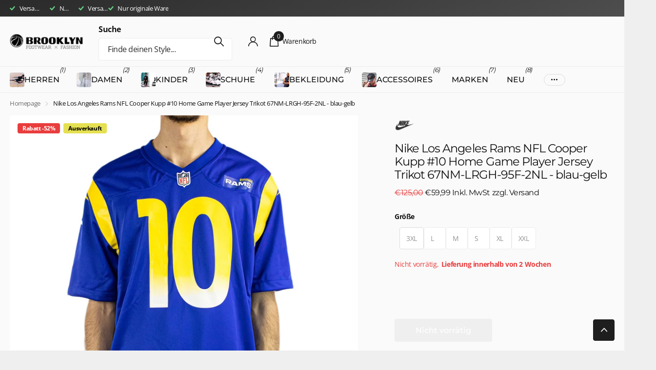

--- FILE ---
content_type: text/html; charset=utf-8
request_url: https://brooklyn-shop.de/products/nike-seattle-seahawks-nfl-dk-metcalf-14-home-game-player-jersey-trikot-67nm-lrgh-95f-2nl-blau-gelb
body_size: 59052
content:
<!doctype html>
<html lang="de" data-theme="xclusive" dir="ltr" class="no-js  btn-mobile-wide">
	<head>
		<meta charset="utf-8">
		<meta http-equiv="x-ua-compatible" content="ie=edge">
		<title>Nike Los Angeles Rams NFL Cooper Kupp #10 Home Game Player Jersey Trik &ndash; Brooklyn Footwear x Fashion</title><meta name="description" content="GPSR-Informationen Hersteller, verantwortliche Person, Adresse: Nike European Logistics Center, Nikelaan 1, 2430 Laakdal, Elliott Hill elektronische Adresse: serviceinfo.de@nike.com Warn- und Sicherheitshinweise: keine Identifizierung des Produkts: siehe oben"><meta name="theme-color" content="">
		<meta name="MobileOptimized" content="320">
		<meta name="HandheldFriendly" content="true">
		<meta name="viewport" content="width=device-width, initial-scale=1, minimum-scale=1, maximum-scale=5, viewport-fit=cover, shrink-to-fit=no">
		<meta name="format-detection" content="telephone=no">
		<meta name="msapplication-config" content="//brooklyn-shop.de/cdn/shop/t/29/assets/browserconfig.xml?v=52024572095365081671747734366">
		<link rel="canonical" href="https://brooklyn-shop.de/products/nike-seattle-seahawks-nfl-dk-metcalf-14-home-game-player-jersey-trikot-67nm-lrgh-95f-2nl-blau-gelb">
		<link rel="preconnect" href="https://fonts.shopifycdn.com" crossorigin><link rel="preload" as="style" href="//brooklyn-shop.de/cdn/shop/t/29/assets/screen.css?v=27981194295114248331747734368">
		<link rel="preload" as="style" href="//brooklyn-shop.de/cdn/shop/t/29/assets/theme-xclusive.css?v=91891113314790250551747734368">
		<link rel="preload" as="style" href="//brooklyn-shop.de/cdn/shop/t/29/assets/screen-settings.css?v=61327164948102527611763558517">
		
		<link rel="preload" as="font" href="//brooklyn-shop.de/cdn/fonts/montserrat/montserrat_n4.81949fa0ac9fd2021e16436151e8eaa539321637.woff2" type="font/woff2" crossorigin>
    <link rel="preload" as="font" href="//brooklyn-shop.de/cdn/fonts/open_sans/opensans_n4.c32e4d4eca5273f6d4ee95ddf54b5bbb75fc9b61.woff2" type="font/woff2" crossorigin>
		<link rel="preload" as="font" href="//brooklyn-shop.de/cdn/shop/t/29/assets/xclusive.woff2?v=154911475873364033681747734368" crossorigin>
		<link media="screen" rel="stylesheet" href="//brooklyn-shop.de/cdn/shop/t/29/assets/screen.css?v=27981194295114248331747734368" id="core-css">
		<link media="screen" rel="stylesheet" href="//brooklyn-shop.de/cdn/shop/t/29/assets/theme-xclusive.css?v=91891113314790250551747734368" id="xclusive-css">
		<noscript><link rel="stylesheet" href="//brooklyn-shop.de/cdn/shop/t/29/assets/async-menu.css?v=155014583911830259811747734366"></noscript><link media="screen" rel="stylesheet" href="//brooklyn-shop.de/cdn/shop/t/29/assets/page-product.css?v=119493796049364278621747734368" id="product-css"><link media="screen" rel="stylesheet" href="//brooklyn-shop.de/cdn/shop/t/29/assets/screen-settings.css?v=61327164948102527611763558517" id="custom-css"><link rel="icon" href="//brooklyn-shop.de/cdn/shop/files/Brooklyn_Icon_Logo_blk.png?crop=center&height=32&v=1613698128&width=32" type="image/png">
			<link rel="mask-icon" href="safari-pinned-tab.svg" color="#333333">
			<link rel="apple-touch-icon" href="apple-touch-icon.png"><script>document.documentElement.classList.remove('no-js'); document.documentElement.classList.add('js');</script>
		<meta name="msapplication-config" content="//brooklyn-shop.de/cdn/shop/t/29/assets/browserconfig.xml?v=52024572095365081671747734366">
<meta property="og:title" content="Nike Los Angeles Rams NFL Cooper Kupp #10 Home Game Player Jersey Trikot 67NM-LRGH-95F-2NL - blau-gelb">
<meta property="og:type" content="product">
<meta property="og:description" content="GPSR-Informationen Hersteller, verantwortliche Person, Adresse: Nike European Logistics Center, Nikelaan 1, 2430 Laakdal, Elliott Hill elektronische Adresse: serviceinfo.de@nike.com Warn- und Sicherheitshinweise: keine Identifizierung des Produkts: siehe oben">
<meta property="og:site_name" content="Brooklyn Footwear x Fashion">
<meta property="og:url" content="https://brooklyn-shop.de/products/nike-seattle-seahawks-nfl-dk-metcalf-14-home-game-player-jersey-trikot-67nm-lrgh-95f-2nl-blau-gelb">

  
  <meta property="product:price:amount" content="€59,99">
  <meta property="og:price:amount" content="€59,99">
  <meta property="og:price:currency" content="EUR">
  <meta property="og:availability" content="out of stock" />

<meta property="og:image" content="//brooklyn-shop.de/cdn/shop/files/NIERTR098.03.jpg?crop=center&height=500&v=1685976319&width=600">

<meta name="twitter:title" content="Nike Los Angeles Rams NFL Cooper Kupp #10 Home Game Player Jersey Trikot 67NM-LRGH-95F-2NL - blau-gelb">
<meta name="twitter:description" content="GPSR-Informationen Hersteller, verantwortliche Person, Adresse: Nike European Logistics Center, Nikelaan 1, 2430 Laakdal, Elliott Hill elektronische Adresse: serviceinfo.de@nike.com Warn- und Sicherheitshinweise: keine Identifizierung des Produkts: siehe oben">
<meta name="twitter:site" content="Brooklyn Footwear x Fashion">

<meta property="twitter:image" content="//brooklyn-shop.de/cdn/shop/files/NIERTR098.03.jpg?crop=center&height=500&v=1685976319&width=600">
<script type="application/ld+json">
  [
      {
        "@context": "http://schema.org",
        "@type": "Product",
        "name": "Nike Los Angeles Rams NFL Cooper Kupp #10 Home Game Player Jersey Trikot 67NM-LRGH-95F-2NL - blau-gelb",
        "url": "https://brooklyn-shop.de/products/nike-seattle-seahawks-nfl-dk-metcalf-14-home-game-player-jersey-trikot-67nm-lrgh-95f-2nl-blau-gelb","brand": { "@type": "Brand", "name": "Nike" },"description": "GPSR-Informationen\r\nHersteller, verantwortliche Person, Adresse: Nike European Logistics Center, Nikelaan 1, 2430 Laakdal, Elliott Hill\r\nelektronische Adresse: serviceinfo.de@nike.com\r\nWarn- und Sicherheitshinweise: keine\r\nIdentifizierung des Produkts: siehe oben","image": "//brooklyn-shop.de/cdn/shop/files/NIERTR098.03.jpg?crop=center&height=500&v=1685976319&width=600","gtin8": "194804456207","sku": "NIERTR098.03 - 3XL","offers": {
          "@type": "Offer",
          "price": "59.99",
          "url": "https://brooklyn-shop.de/products/nike-seattle-seahawks-nfl-dk-metcalf-14-home-game-player-jersey-trikot-67nm-lrgh-95f-2nl-blau-gelb",
          "priceValidUntil": "2027-02-01",
          "priceCurrency": "EUR"}
        
      },
    {
      "@context": "http://schema.org/",
      "@type": "Organization",
      "url": "https://brooklyn-shop.de/products/nike-seattle-seahawks-nfl-dk-metcalf-14-home-game-player-jersey-trikot-67nm-lrgh-95f-2nl-blau-gelb",
      "name": "Brooklyn Footwear x Fashion",
      "legalName": "Brooklyn Footwear x Fashion",
      "description": "GPSR-Informationen Hersteller, verantwortliche Person, Adresse: Nike European Logistics Center, Nikelaan 1, 2430 Laakdal, Elliott Hill elektronische Adresse: serviceinfo.de@nike.com Warn- und Sicherheitshinweise: keine Identifizierung des Produkts: siehe oben","contactPoint": {
        "@type": "ContactPoint",
        "contactType": "Customer service",
        "telephone": "09112743284"
      },
      "address": {
        "@type": "PostalAddress",
        "streetAddress": "Hallplatz 2",
        "addressLocality": "Nürnberg",
        "postalCode": "90402",
        "addressCountry": "DE"
      }
    },
    {
      "@context": "http://schema.org",
      "@type": "WebSite",
      "url": "https://brooklyn-shop.de/products/nike-seattle-seahawks-nfl-dk-metcalf-14-home-game-player-jersey-trikot-67nm-lrgh-95f-2nl-blau-gelb",
      "name": "Brooklyn Footwear x Fashion",
      "description": "GPSR-Informationen Hersteller, verantwortliche Person, Adresse: Nike European Logistics Center, Nikelaan 1, 2430 Laakdal, Elliott Hill elektronische Adresse: serviceinfo.de@nike.com Warn- und Sicherheitshinweise: keine Identifizierung des Produkts: siehe oben",
      "author": [
        {
          "@type": "Organization",
          "url": "https://www.someoneyouknow.online",
          "name": "Someoneyouknow",
          "address": {
            "@type": "PostalAddress",
            "streetAddress": "Wilhelminaplein 25",
            "addressLocality": "Eindhoven",
            "addressRegion": "NB",
            "postalCode": "5611 HG",
            "addressCountry": "NL"
          }
        }
      ]
    }
  ]
</script>

    <script>window.performance && window.performance.mark && window.performance.mark('shopify.content_for_header.start');</script><meta name="google-site-verification" content="UhLvjdnsjUgYxql7zcoyt9-TNlbXcIVhMRaVuZCvcpM">
<meta name="facebook-domain-verification" content="l493hkhvfc4a5a844vxcrgfll31n4t">
<meta id="shopify-digital-wallet" name="shopify-digital-wallet" content="/5837946950/digital_wallets/dialog">
<meta name="shopify-checkout-api-token" content="a3cb280dbe9cd59b3d5cf7e6e18943c0">
<meta id="in-context-paypal-metadata" data-shop-id="5837946950" data-venmo-supported="false" data-environment="production" data-locale="de_DE" data-paypal-v4="true" data-currency="EUR">
<link rel="alternate" type="application/json+oembed" href="https://brooklyn-shop.de/products/nike-seattle-seahawks-nfl-dk-metcalf-14-home-game-player-jersey-trikot-67nm-lrgh-95f-2nl-blau-gelb.oembed">
<script async="async" src="/checkouts/internal/preloads.js?locale=de-DE"></script>
<link rel="preconnect" href="https://shop.app" crossorigin="anonymous">
<script async="async" src="https://shop.app/checkouts/internal/preloads.js?locale=de-DE&shop_id=5837946950" crossorigin="anonymous"></script>
<script id="apple-pay-shop-capabilities" type="application/json">{"shopId":5837946950,"countryCode":"DE","currencyCode":"EUR","merchantCapabilities":["supports3DS"],"merchantId":"gid:\/\/shopify\/Shop\/5837946950","merchantName":"Brooklyn Footwear x Fashion","requiredBillingContactFields":["postalAddress","email"],"requiredShippingContactFields":["postalAddress","email"],"shippingType":"shipping","supportedNetworks":["visa","maestro","masterCard"],"total":{"type":"pending","label":"Brooklyn Footwear x Fashion","amount":"1.00"},"shopifyPaymentsEnabled":true,"supportsSubscriptions":true}</script>
<script id="shopify-features" type="application/json">{"accessToken":"a3cb280dbe9cd59b3d5cf7e6e18943c0","betas":["rich-media-storefront-analytics"],"domain":"brooklyn-shop.de","predictiveSearch":true,"shopId":5837946950,"locale":"de"}</script>
<script>var Shopify = Shopify || {};
Shopify.shop = "brooklyn-footwear-x-fashion.myshopify.com";
Shopify.locale = "de";
Shopify.currency = {"active":"EUR","rate":"1.0"};
Shopify.country = "DE";
Shopify.theme = {"name":"Xclusive","id":182604005640,"schema_name":"Xclusive","schema_version":"2.4.0","theme_store_id":2221,"role":"main"};
Shopify.theme.handle = "null";
Shopify.theme.style = {"id":null,"handle":null};
Shopify.cdnHost = "brooklyn-shop.de/cdn";
Shopify.routes = Shopify.routes || {};
Shopify.routes.root = "/";</script>
<script type="module">!function(o){(o.Shopify=o.Shopify||{}).modules=!0}(window);</script>
<script>!function(o){function n(){var o=[];function n(){o.push(Array.prototype.slice.apply(arguments))}return n.q=o,n}var t=o.Shopify=o.Shopify||{};t.loadFeatures=n(),t.autoloadFeatures=n()}(window);</script>
<script>
  window.ShopifyPay = window.ShopifyPay || {};
  window.ShopifyPay.apiHost = "shop.app\/pay";
  window.ShopifyPay.redirectState = null;
</script>
<script id="shop-js-analytics" type="application/json">{"pageType":"product"}</script>
<script defer="defer" async type="module" src="//brooklyn-shop.de/cdn/shopifycloud/shop-js/modules/v2/client.init-shop-cart-sync_BH0MO3MH.de.esm.js"></script>
<script defer="defer" async type="module" src="//brooklyn-shop.de/cdn/shopifycloud/shop-js/modules/v2/chunk.common_BErAfWaM.esm.js"></script>
<script defer="defer" async type="module" src="//brooklyn-shop.de/cdn/shopifycloud/shop-js/modules/v2/chunk.modal_DqzNaksh.esm.js"></script>
<script type="module">
  await import("//brooklyn-shop.de/cdn/shopifycloud/shop-js/modules/v2/client.init-shop-cart-sync_BH0MO3MH.de.esm.js");
await import("//brooklyn-shop.de/cdn/shopifycloud/shop-js/modules/v2/chunk.common_BErAfWaM.esm.js");
await import("//brooklyn-shop.de/cdn/shopifycloud/shop-js/modules/v2/chunk.modal_DqzNaksh.esm.js");

  window.Shopify.SignInWithShop?.initShopCartSync?.({"fedCMEnabled":true,"windoidEnabled":true});

</script>
<script>
  window.Shopify = window.Shopify || {};
  if (!window.Shopify.featureAssets) window.Shopify.featureAssets = {};
  window.Shopify.featureAssets['shop-js'] = {"shop-cart-sync":["modules/v2/client.shop-cart-sync__0cGp0nR.de.esm.js","modules/v2/chunk.common_BErAfWaM.esm.js","modules/v2/chunk.modal_DqzNaksh.esm.js"],"init-fed-cm":["modules/v2/client.init-fed-cm_CM6VDTst.de.esm.js","modules/v2/chunk.common_BErAfWaM.esm.js","modules/v2/chunk.modal_DqzNaksh.esm.js"],"init-shop-email-lookup-coordinator":["modules/v2/client.init-shop-email-lookup-coordinator_CBMbWck_.de.esm.js","modules/v2/chunk.common_BErAfWaM.esm.js","modules/v2/chunk.modal_DqzNaksh.esm.js"],"init-windoid":["modules/v2/client.init-windoid_BLu1c52k.de.esm.js","modules/v2/chunk.common_BErAfWaM.esm.js","modules/v2/chunk.modal_DqzNaksh.esm.js"],"shop-button":["modules/v2/client.shop-button_CA8sgLdC.de.esm.js","modules/v2/chunk.common_BErAfWaM.esm.js","modules/v2/chunk.modal_DqzNaksh.esm.js"],"shop-cash-offers":["modules/v2/client.shop-cash-offers_CtGlpQVP.de.esm.js","modules/v2/chunk.common_BErAfWaM.esm.js","modules/v2/chunk.modal_DqzNaksh.esm.js"],"shop-toast-manager":["modules/v2/client.shop-toast-manager_uf2EYvu_.de.esm.js","modules/v2/chunk.common_BErAfWaM.esm.js","modules/v2/chunk.modal_DqzNaksh.esm.js"],"init-shop-cart-sync":["modules/v2/client.init-shop-cart-sync_BH0MO3MH.de.esm.js","modules/v2/chunk.common_BErAfWaM.esm.js","modules/v2/chunk.modal_DqzNaksh.esm.js"],"init-customer-accounts-sign-up":["modules/v2/client.init-customer-accounts-sign-up_GYoAbbBa.de.esm.js","modules/v2/client.shop-login-button_BwiwRr-G.de.esm.js","modules/v2/chunk.common_BErAfWaM.esm.js","modules/v2/chunk.modal_DqzNaksh.esm.js"],"pay-button":["modules/v2/client.pay-button_Fn8OU5F0.de.esm.js","modules/v2/chunk.common_BErAfWaM.esm.js","modules/v2/chunk.modal_DqzNaksh.esm.js"],"init-customer-accounts":["modules/v2/client.init-customer-accounts_hH0NE_bx.de.esm.js","modules/v2/client.shop-login-button_BwiwRr-G.de.esm.js","modules/v2/chunk.common_BErAfWaM.esm.js","modules/v2/chunk.modal_DqzNaksh.esm.js"],"avatar":["modules/v2/client.avatar_BTnouDA3.de.esm.js"],"init-shop-for-new-customer-accounts":["modules/v2/client.init-shop-for-new-customer-accounts_iGaU0q4U.de.esm.js","modules/v2/client.shop-login-button_BwiwRr-G.de.esm.js","modules/v2/chunk.common_BErAfWaM.esm.js","modules/v2/chunk.modal_DqzNaksh.esm.js"],"shop-follow-button":["modules/v2/client.shop-follow-button_DfZt4rU7.de.esm.js","modules/v2/chunk.common_BErAfWaM.esm.js","modules/v2/chunk.modal_DqzNaksh.esm.js"],"checkout-modal":["modules/v2/client.checkout-modal_BkbVv7me.de.esm.js","modules/v2/chunk.common_BErAfWaM.esm.js","modules/v2/chunk.modal_DqzNaksh.esm.js"],"shop-login-button":["modules/v2/client.shop-login-button_BwiwRr-G.de.esm.js","modules/v2/chunk.common_BErAfWaM.esm.js","modules/v2/chunk.modal_DqzNaksh.esm.js"],"lead-capture":["modules/v2/client.lead-capture_uTCHmOe0.de.esm.js","modules/v2/chunk.common_BErAfWaM.esm.js","modules/v2/chunk.modal_DqzNaksh.esm.js"],"shop-login":["modules/v2/client.shop-login_DZ2U4X68.de.esm.js","modules/v2/chunk.common_BErAfWaM.esm.js","modules/v2/chunk.modal_DqzNaksh.esm.js"],"payment-terms":["modules/v2/client.payment-terms_ARjsA2tN.de.esm.js","modules/v2/chunk.common_BErAfWaM.esm.js","modules/v2/chunk.modal_DqzNaksh.esm.js"]};
</script>
<script>(function() {
  var isLoaded = false;
  function asyncLoad() {
    if (isLoaded) return;
    isLoaded = true;
    var urls = ["https:\/\/chimpstatic.com\/mcjs-connected\/js\/users\/7bddf94558376bf76c45b204f\/a08eb23c59964c2feec509029.js?shop=brooklyn-footwear-x-fashion.myshopify.com","https:\/\/cdn1.avada.io\/flying-pages\/module.js?shop=brooklyn-footwear-x-fashion.myshopify.com","https:\/\/seo.apps.avada.io\/avada-seo-installed.js?shop=brooklyn-footwear-x-fashion.myshopify.com","\/\/cdn.shopify.com\/proxy\/5e42ce8cda2dcf795eb8c1e43b36313087c776dfe44381f8f945b241912c0b49\/wbgspapp.webgains.com\/landing.js?programId=276985\u0026shop=brooklyn-footwear-x-fashion.myshopify.com\u0026sp-cache-control=cHVibGljLCBtYXgtYWdlPTkwMA","https:\/\/ecommplugins-scripts.trustpilot.com\/v2.1\/js\/header.min.js?settings=eyJrZXkiOiJxbXViUXlBa1RJbFRYbTVtIiwicyI6InNrdSJ9\u0026shop=brooklyn-footwear-x-fashion.myshopify.com","https:\/\/ecommplugins-trustboxsettings.trustpilot.com\/brooklyn-footwear-x-fashion.myshopify.com.js?settings=1731506423264\u0026shop=brooklyn-footwear-x-fashion.myshopify.com"];
    for (var i = 0; i < urls.length; i++) {
      var s = document.createElement('script');
      s.type = 'text/javascript';
      s.async = true;
      s.src = urls[i];
      var x = document.getElementsByTagName('script')[0];
      x.parentNode.insertBefore(s, x);
    }
  };
  if(window.attachEvent) {
    window.attachEvent('onload', asyncLoad);
  } else {
    window.addEventListener('load', asyncLoad, false);
  }
})();</script>
<script id="__st">var __st={"a":5837946950,"offset":3600,"reqid":"e1359b2b-0c9d-4ede-b6b4-fb2bcd876802-1769914086","pageurl":"brooklyn-shop.de\/products\/nike-seattle-seahawks-nfl-dk-metcalf-14-home-game-player-jersey-trikot-67nm-lrgh-95f-2nl-blau-gelb","u":"a6375ffefc0e","p":"product","rtyp":"product","rid":8268001280264};</script>
<script>window.ShopifyPaypalV4VisibilityTracking = true;</script>
<script id="captcha-bootstrap">!function(){'use strict';const t='contact',e='account',n='new_comment',o=[[t,t],['blogs',n],['comments',n],[t,'customer']],c=[[e,'customer_login'],[e,'guest_login'],[e,'recover_customer_password'],[e,'create_customer']],r=t=>t.map((([t,e])=>`form[action*='/${t}']:not([data-nocaptcha='true']) input[name='form_type'][value='${e}']`)).join(','),a=t=>()=>t?[...document.querySelectorAll(t)].map((t=>t.form)):[];function s(){const t=[...o],e=r(t);return a(e)}const i='password',u='form_key',d=['recaptcha-v3-token','g-recaptcha-response','h-captcha-response',i],f=()=>{try{return window.sessionStorage}catch{return}},m='__shopify_v',_=t=>t.elements[u];function p(t,e,n=!1){try{const o=window.sessionStorage,c=JSON.parse(o.getItem(e)),{data:r}=function(t){const{data:e,action:n}=t;return t[m]||n?{data:e,action:n}:{data:t,action:n}}(c);for(const[e,n]of Object.entries(r))t.elements[e]&&(t.elements[e].value=n);n&&o.removeItem(e)}catch(o){console.error('form repopulation failed',{error:o})}}const l='form_type',E='cptcha';function T(t){t.dataset[E]=!0}const w=window,h=w.document,L='Shopify',v='ce_forms',y='captcha';let A=!1;((t,e)=>{const n=(g='f06e6c50-85a8-45c8-87d0-21a2b65856fe',I='https://cdn.shopify.com/shopifycloud/storefront-forms-hcaptcha/ce_storefront_forms_captcha_hcaptcha.v1.5.2.iife.js',D={infoText:'Durch hCaptcha geschützt',privacyText:'Datenschutz',termsText:'Allgemeine Geschäftsbedingungen'},(t,e,n)=>{const o=w[L][v],c=o.bindForm;if(c)return c(t,g,e,D).then(n);var r;o.q.push([[t,g,e,D],n]),r=I,A||(h.body.append(Object.assign(h.createElement('script'),{id:'captcha-provider',async:!0,src:r})),A=!0)});var g,I,D;w[L]=w[L]||{},w[L][v]=w[L][v]||{},w[L][v].q=[],w[L][y]=w[L][y]||{},w[L][y].protect=function(t,e){n(t,void 0,e),T(t)},Object.freeze(w[L][y]),function(t,e,n,w,h,L){const[v,y,A,g]=function(t,e,n){const i=e?o:[],u=t?c:[],d=[...i,...u],f=r(d),m=r(i),_=r(d.filter((([t,e])=>n.includes(e))));return[a(f),a(m),a(_),s()]}(w,h,L),I=t=>{const e=t.target;return e instanceof HTMLFormElement?e:e&&e.form},D=t=>v().includes(t);t.addEventListener('submit',(t=>{const e=I(t);if(!e)return;const n=D(e)&&!e.dataset.hcaptchaBound&&!e.dataset.recaptchaBound,o=_(e),c=g().includes(e)&&(!o||!o.value);(n||c)&&t.preventDefault(),c&&!n&&(function(t){try{if(!f())return;!function(t){const e=f();if(!e)return;const n=_(t);if(!n)return;const o=n.value;o&&e.removeItem(o)}(t);const e=Array.from(Array(32),(()=>Math.random().toString(36)[2])).join('');!function(t,e){_(t)||t.append(Object.assign(document.createElement('input'),{type:'hidden',name:u})),t.elements[u].value=e}(t,e),function(t,e){const n=f();if(!n)return;const o=[...t.querySelectorAll(`input[type='${i}']`)].map((({name:t})=>t)),c=[...d,...o],r={};for(const[a,s]of new FormData(t).entries())c.includes(a)||(r[a]=s);n.setItem(e,JSON.stringify({[m]:1,action:t.action,data:r}))}(t,e)}catch(e){console.error('failed to persist form',e)}}(e),e.submit())}));const S=(t,e)=>{t&&!t.dataset[E]&&(n(t,e.some((e=>e===t))),T(t))};for(const o of['focusin','change'])t.addEventListener(o,(t=>{const e=I(t);D(e)&&S(e,y())}));const B=e.get('form_key'),M=e.get(l),P=B&&M;t.addEventListener('DOMContentLoaded',(()=>{const t=y();if(P)for(const e of t)e.elements[l].value===M&&p(e,B);[...new Set([...A(),...v().filter((t=>'true'===t.dataset.shopifyCaptcha))])].forEach((e=>S(e,t)))}))}(h,new URLSearchParams(w.location.search),n,t,e,['guest_login'])})(!0,!0)}();</script>
<script integrity="sha256-4kQ18oKyAcykRKYeNunJcIwy7WH5gtpwJnB7kiuLZ1E=" data-source-attribution="shopify.loadfeatures" defer="defer" src="//brooklyn-shop.de/cdn/shopifycloud/storefront/assets/storefront/load_feature-a0a9edcb.js" crossorigin="anonymous"></script>
<script crossorigin="anonymous" defer="defer" src="//brooklyn-shop.de/cdn/shopifycloud/storefront/assets/shopify_pay/storefront-65b4c6d7.js?v=20250812"></script>
<script data-source-attribution="shopify.dynamic_checkout.dynamic.init">var Shopify=Shopify||{};Shopify.PaymentButton=Shopify.PaymentButton||{isStorefrontPortableWallets:!0,init:function(){window.Shopify.PaymentButton.init=function(){};var t=document.createElement("script");t.src="https://brooklyn-shop.de/cdn/shopifycloud/portable-wallets/latest/portable-wallets.de.js",t.type="module",document.head.appendChild(t)}};
</script>
<script data-source-attribution="shopify.dynamic_checkout.buyer_consent">
  function portableWalletsHideBuyerConsent(e){var t=document.getElementById("shopify-buyer-consent"),n=document.getElementById("shopify-subscription-policy-button");t&&n&&(t.classList.add("hidden"),t.setAttribute("aria-hidden","true"),n.removeEventListener("click",e))}function portableWalletsShowBuyerConsent(e){var t=document.getElementById("shopify-buyer-consent"),n=document.getElementById("shopify-subscription-policy-button");t&&n&&(t.classList.remove("hidden"),t.removeAttribute("aria-hidden"),n.addEventListener("click",e))}window.Shopify?.PaymentButton&&(window.Shopify.PaymentButton.hideBuyerConsent=portableWalletsHideBuyerConsent,window.Shopify.PaymentButton.showBuyerConsent=portableWalletsShowBuyerConsent);
</script>
<script data-source-attribution="shopify.dynamic_checkout.cart.bootstrap">document.addEventListener("DOMContentLoaded",(function(){function t(){return document.querySelector("shopify-accelerated-checkout-cart, shopify-accelerated-checkout")}if(t())Shopify.PaymentButton.init();else{new MutationObserver((function(e,n){t()&&(Shopify.PaymentButton.init(),n.disconnect())})).observe(document.body,{childList:!0,subtree:!0})}}));
</script>
<script id='scb4127' type='text/javascript' async='' src='https://brooklyn-shop.de/cdn/shopifycloud/privacy-banner/storefront-banner.js'></script><link id="shopify-accelerated-checkout-styles" rel="stylesheet" media="screen" href="https://brooklyn-shop.de/cdn/shopifycloud/portable-wallets/latest/accelerated-checkout-backwards-compat.css" crossorigin="anonymous">
<style id="shopify-accelerated-checkout-cart">
        #shopify-buyer-consent {
  margin-top: 1em;
  display: inline-block;
  width: 100%;
}

#shopify-buyer-consent.hidden {
  display: none;
}

#shopify-subscription-policy-button {
  background: none;
  border: none;
  padding: 0;
  text-decoration: underline;
  font-size: inherit;
  cursor: pointer;
}

#shopify-subscription-policy-button::before {
  box-shadow: none;
}

      </style>

<script>window.performance && window.performance.mark && window.performance.mark('shopify.content_for_header.end');</script>
		
		<style data-shopify>
			:root {
				--scheme-1:                      #ffffff;
				--scheme-1_solid:                #ffffff;
				--scheme-1_bg:                   var(--scheme-1);
				--scheme-1_bg_dark:              var(--scheme-1_bg);
				--scheme-1_bg_var:               var(--scheme-1_bg_dark);
				--scheme-1_bg_secondary:         #f4f4f4;
				--scheme-1_fg:                   #000000;
				--scheme-1_fg_sat:               #bfbfbf;
				--scheme-1_title:                #020202;
				--scheme-1_title_solid:          #020202;

				--scheme-1_primary_btn_bg:       #000000;
				--scheme-1_primary_btn_bg_dark:  #000000;
				--scheme-1_primary_btn_fg:       #ffffff;
				--scheme-1_secondary_btn_bg:     #ffffff;
				--scheme-1_secondary_btn_bg_dark:#ededed;
				--scheme-1_secondary_btn_fg:     #000000;
				--scheme-1_tertiary_btn_bg:      #e5e5e5;
				--scheme-1_tertiary_btn_bg_dark: #d3d3d3;
				--scheme-1_tertiary_btn_fg:      #000000;
				--scheme-1_btn_bg:       		var(--scheme-1_primary_btn_bg);
				--scheme-1_btn_bg_dark:  		var(--scheme-1_primary_btn_bg_dark);
				--scheme-1_btn_fg:       		var(--scheme-1_primary_btn_fg);
				--scheme-1_bd:                   #ececec;
				--scheme-1_input_bg:             #ffffff;
				--scheme-1_input_fg:             #000000;
				--scheme-1_input_pl:             #1a1a1a;
				--scheme-1_accent:               #020202;
				--scheme-1_accent_gradient:      linear-gradient(346deg, rgba(156, 0, 98, 1) 4%, rgba(245, 0, 122, 1) 100%);
				
				}
				[class^="palette-scheme-1"] select,
				[class^="palette-scheme-1"] .bv_atual,
				#root #content [class^="palette-scheme-1"] .f8sr select {
				background-image: url("data:image/svg+xml,%3Csvg xmlns='http://www.w3.org/2000/svg' xml:space='preserve' style='enable-background:new 0 0 12.7 7.7' viewBox='0 0 12.7 7.7' fill='%23000000'%3E%3Cpath d='M.3.2c.4-.3.9-.3 1.2.1l4.7 5.3 5-5.3c.3-.3.9-.4 1.2 0 .3.3.4.9 0 1.2l-5.7 6c-.1.1-.3.2-.5.2s-.5-.1-.6-.3l-5.3-6C-.1 1.1-.1.5.3.2z'/%3E%3C/svg%3E");
				}
				
				
				[class^="palette-scheme-1"] select:focus,
				#root #content [class^="palette-scheme-1"] .f8sr select:focus {
				background-image: url("data:image/svg+xml,%3Csvg xmlns='http://www.w3.org/2000/svg' xml:space='preserve' style='enable-background:new 0 0 12.7 7.7' viewBox='0 0 12.7 7.7' fill='%23000000'%3E%3Cpath d='M12.4 7.5c-.4.3-.9.3-1.2-.1L6.5 2.1l-5 5.3c-.3.3-.9.4-1.2 0-.3-.3-.4-.9 0-1.2L6 .2c.1-.1.3-.2.5-.2.3 0 .5.1.6.3l5.3 6c.4.3.4.9 0 1.2z'/%3E%3C/svg%3E");
				}
				[class^="palette-scheme-1"], [data-active-content*="scheme-1"] {
				--primary_bg:             var(--scheme-1_bg);
				--bg_secondary:           var(--scheme-1_bg_secondary);
				--primary_text:           var(--scheme-1_fg);
				--primary_text_h:         var(--scheme-1_title);
				--headings_text:          var(--primary_text_h);
				--headings_text_solid:    var(--scheme-1_title_solid);
				--primary_bg_btn:         var(--scheme-1_primary_btn_bg);
				--primary_bg_btn_dark:    var(--scheme-1_primary_btn_bg_dark);
				--primary_btn_text:       var(--scheme-1_primary_btn_fg);
				--secondary_bg_btn:       var(--scheme-1_secondary_btn_bg);
				--secondary_bg_btn_dark:  var(--scheme-1_secondary_btn_bg_dark);
				--secondary_btn_text:     var(--scheme-1_secondary_btn_fg);
				--tertiary_bg_btn:        var(--scheme-1_tertiary_btn_bg);
				--tertiary_bg_btn_dark:   var(--scheme-1_tertiary_btn_bg_dark);
				--tertiary_btn_text:      var(--scheme-1_tertiary_btn_fg);
				--custom_input_bg:        var(--scheme-1_input_bg);
				--custom_input_fg:        var(--scheme-1_input_fg);
				--custom_input_pl:        var(--scheme-1_input_pl);
				--custom_input_bd:        var(--scheme-1_bd);
				--custom_bd:              var(--custom_input_bd);
				--secondary_bg: 		  var(--primary_bg_btn);
				--accent:                 var(--scheme-1_accent);
				--accent_gradient:        var(--scheme-1_accent_gradient);
				--primary_text_brightness:var(--scheme-1_fg_brightness);
				}
				
			:root {
				--scheme-2:                      #15ca10;
				--scheme-2_solid:                #15ca10;
				--scheme-2_bg:                   var(--scheme-2);
				--scheme-2_bg_dark:              #14c10f;
				--scheme-2_bg_var:               var(--scheme-2_bg_dark);
				--scheme-2_bg_secondary:         #ffffff;
				--scheme-2_fg:                   #ffffff;
				--scheme-2_fg_sat:               #ffffff;
				--scheme-2_title:                #ffffff;
				--scheme-2_title_solid:          #ffffff;

				--scheme-2_primary_btn_bg:       #ffffff;
				--scheme-2_primary_btn_bg_dark:  #ededed;
				--scheme-2_primary_btn_fg:       #000000;
				--scheme-2_secondary_btn_bg:     #000000;
				--scheme-2_secondary_btn_bg_dark:#000000;
				--scheme-2_secondary_btn_fg:     #ffffff;
				--scheme-2_tertiary_btn_bg:      #e5dbed;
				--scheme-2_tertiary_btn_bg_dark: #d4c3e1;
				--scheme-2_tertiary_btn_fg:      #ffffff;
				--scheme-2_btn_bg:       		var(--scheme-2_primary_btn_bg);
				--scheme-2_btn_bg_dark:  		var(--scheme-2_primary_btn_bg_dark);
				--scheme-2_btn_fg:       		var(--scheme-2_primary_btn_fg);
				--scheme-2_bd:                   #ececec;
				--scheme-2_input_bg:             #ffffff;
				--scheme-2_input_fg:             #000000;
				--scheme-2_input_pl:             #1a1a1a;
				--scheme-2_accent:               #ffffff;
				--scheme-2_accent_gradient:      #ffffff;
				
				}
				[class^="palette-scheme-2"] select,
				[class^="palette-scheme-2"] .bv_atual,
				#root #content [class^="palette-scheme-2"] .f8sr select {
				background-image: url("data:image/svg+xml,%3Csvg xmlns='http://www.w3.org/2000/svg' xml:space='preserve' style='enable-background:new 0 0 12.7 7.7' viewBox='0 0 12.7 7.7' fill='%23000000'%3E%3Cpath d='M.3.2c.4-.3.9-.3 1.2.1l4.7 5.3 5-5.3c.3-.3.9-.4 1.2 0 .3.3.4.9 0 1.2l-5.7 6c-.1.1-.3.2-.5.2s-.5-.1-.6-.3l-5.3-6C-.1 1.1-.1.5.3.2z'/%3E%3C/svg%3E");
				}
				
				
				[class^="palette-scheme-2"] select:focus,
				#root #content [class^="palette-scheme-2"] .f8sr select:focus {
				background-image: url("data:image/svg+xml,%3Csvg xmlns='http://www.w3.org/2000/svg' xml:space='preserve' style='enable-background:new 0 0 12.7 7.7' viewBox='0 0 12.7 7.7' fill='%23000000'%3E%3Cpath d='M12.4 7.5c-.4.3-.9.3-1.2-.1L6.5 2.1l-5 5.3c-.3.3-.9.4-1.2 0-.3-.3-.4-.9 0-1.2L6 .2c.1-.1.3-.2.5-.2.3 0 .5.1.6.3l5.3 6c.4.3.4.9 0 1.2z'/%3E%3C/svg%3E");
				}
				[class^="palette-scheme-2"], [data-active-content*="scheme-2"] {
				--primary_bg:             var(--scheme-2_bg);
				--bg_secondary:           var(--scheme-2_bg_secondary);
				--primary_text:           var(--scheme-2_fg);
				--primary_text_h:         var(--scheme-2_title);
				--headings_text:          var(--primary_text_h);
				--headings_text_solid:    var(--scheme-2_title_solid);
				--primary_bg_btn:         var(--scheme-2_primary_btn_bg);
				--primary_bg_btn_dark:    var(--scheme-2_primary_btn_bg_dark);
				--primary_btn_text:       var(--scheme-2_primary_btn_fg);
				--secondary_bg_btn:       var(--scheme-2_secondary_btn_bg);
				--secondary_bg_btn_dark:  var(--scheme-2_secondary_btn_bg_dark);
				--secondary_btn_text:     var(--scheme-2_secondary_btn_fg);
				--tertiary_bg_btn:        var(--scheme-2_tertiary_btn_bg);
				--tertiary_bg_btn_dark:   var(--scheme-2_tertiary_btn_bg_dark);
				--tertiary_btn_text:      var(--scheme-2_tertiary_btn_fg);
				--custom_input_bg:        var(--scheme-2_input_bg);
				--custom_input_fg:        var(--scheme-2_input_fg);
				--custom_input_pl:        var(--scheme-2_input_pl);
				--custom_input_bd:        var(--scheme-2_bd);
				--custom_bd:              var(--custom_input_bd);
				--secondary_bg: 		  var(--primary_bg_btn);
				--accent:                 var(--scheme-2_accent);
				--accent_gradient:        var(--scheme-2_accent_gradient);
				--primary_text_brightness:var(--scheme-2_fg_brightness);
				}
				
			:root {
				--scheme-3:                      #efefef;
				--scheme-3_solid:                #efefef;
				--scheme-3_bg:                   var(--scheme-3);
				--scheme-3_bg_dark:              #eaeaea;
				--scheme-3_bg_var:               var(--scheme-3_bg_dark);
				--scheme-3_bg_secondary:         #ffffff;
				--scheme-3_fg:                   #000000;
				--scheme-3_fg_sat:               #bfbfbf;
				--scheme-3_title:                #000000;
				--scheme-3_title_solid:          #000000;

				--scheme-3_primary_btn_bg:       #000000;
				--scheme-3_primary_btn_bg_dark:  #000000;
				--scheme-3_primary_btn_fg:       #ffffff;
				--scheme-3_secondary_btn_bg:     #ffffff;
				--scheme-3_secondary_btn_bg_dark:#ededed;
				--scheme-3_secondary_btn_fg:     #000000;
				--scheme-3_tertiary_btn_bg:      #000000;
				--scheme-3_tertiary_btn_bg_dark: #000000;
				--scheme-3_tertiary_btn_fg:      #ffffff;
				--scheme-3_btn_bg:       		var(--scheme-3_primary_btn_bg);
				--scheme-3_btn_bg_dark:  		var(--scheme-3_primary_btn_bg_dark);
				--scheme-3_btn_fg:       		var(--scheme-3_primary_btn_fg);
				--scheme-3_bd:                   #efefef;
				--scheme-3_input_bg:             #ffffff;
				--scheme-3_input_fg:             #000000;
				--scheme-3_input_pl:             #1a1a1a;
				--scheme-3_accent:               #020202;
				--scheme-3_accent_gradient:      #020202;
				
				}
				[class^="palette-scheme-3"] select,
				[class^="palette-scheme-3"] .bv_atual,
				#root #content [class^="palette-scheme-3"] .f8sr select {
				background-image: url("data:image/svg+xml,%3Csvg xmlns='http://www.w3.org/2000/svg' xml:space='preserve' style='enable-background:new 0 0 12.7 7.7' viewBox='0 0 12.7 7.7' fill='%23000000'%3E%3Cpath d='M.3.2c.4-.3.9-.3 1.2.1l4.7 5.3 5-5.3c.3-.3.9-.4 1.2 0 .3.3.4.9 0 1.2l-5.7 6c-.1.1-.3.2-.5.2s-.5-.1-.6-.3l-5.3-6C-.1 1.1-.1.5.3.2z'/%3E%3C/svg%3E");
				}
				
				
				[class^="palette-scheme-3"] select:focus,
				#root #content [class^="palette-scheme-3"] .f8sr select:focus {
				background-image: url("data:image/svg+xml,%3Csvg xmlns='http://www.w3.org/2000/svg' xml:space='preserve' style='enable-background:new 0 0 12.7 7.7' viewBox='0 0 12.7 7.7' fill='%23000000'%3E%3Cpath d='M12.4 7.5c-.4.3-.9.3-1.2-.1L6.5 2.1l-5 5.3c-.3.3-.9.4-1.2 0-.3-.3-.4-.9 0-1.2L6 .2c.1-.1.3-.2.5-.2.3 0 .5.1.6.3l5.3 6c.4.3.4.9 0 1.2z'/%3E%3C/svg%3E");
				}
				[class^="palette-scheme-3"], [data-active-content*="scheme-3"] {
				--primary_bg:             var(--scheme-3_bg);
				--bg_secondary:           var(--scheme-3_bg_secondary);
				--primary_text:           var(--scheme-3_fg);
				--primary_text_h:         var(--scheme-3_title);
				--headings_text:          var(--primary_text_h);
				--headings_text_solid:    var(--scheme-3_title_solid);
				--primary_bg_btn:         var(--scheme-3_primary_btn_bg);
				--primary_bg_btn_dark:    var(--scheme-3_primary_btn_bg_dark);
				--primary_btn_text:       var(--scheme-3_primary_btn_fg);
				--secondary_bg_btn:       var(--scheme-3_secondary_btn_bg);
				--secondary_bg_btn_dark:  var(--scheme-3_secondary_btn_bg_dark);
				--secondary_btn_text:     var(--scheme-3_secondary_btn_fg);
				--tertiary_bg_btn:        var(--scheme-3_tertiary_btn_bg);
				--tertiary_bg_btn_dark:   var(--scheme-3_tertiary_btn_bg_dark);
				--tertiary_btn_text:      var(--scheme-3_tertiary_btn_fg);
				--custom_input_bg:        var(--scheme-3_input_bg);
				--custom_input_fg:        var(--scheme-3_input_fg);
				--custom_input_pl:        var(--scheme-3_input_pl);
				--custom_input_bd:        var(--scheme-3_bd);
				--custom_bd:              var(--custom_input_bd);
				--secondary_bg: 		  var(--primary_bg_btn);
				--accent:                 var(--scheme-3_accent);
				--accent_gradient:        var(--scheme-3_accent_gradient);
				--primary_text_brightness:var(--scheme-3_fg_brightness);
				}
				
			:root {
				--scheme-4:                      #636363;
				--scheme-4_solid:                #636363;
				--scheme-4_bg:                   var(--scheme-4);
				--scheme-4_bg_dark:              #5e5e5e;
				--scheme-4_bg_var:               var(--scheme-4_bg_dark);
				--scheme-4_bg_secondary:         #8a8a9e;
				--scheme-4_fg:                   #ffffff;
				--scheme-4_fg_sat:               #ffffff;
				--scheme-4_title:                #ffffff;
				--scheme-4_title_solid:          #ffffff;

				--scheme-4_primary_btn_bg:       #ffffff;
				--scheme-4_primary_btn_bg_dark:  #ededed;
				--scheme-4_primary_btn_fg:       #000000;
				--scheme-4_secondary_btn_bg:     #e5dbed;
				--scheme-4_secondary_btn_bg_dark:#d4c3e1;
				--scheme-4_secondary_btn_fg:     #000000;
				--scheme-4_tertiary_btn_bg:      #ffffff;
				--scheme-4_tertiary_btn_bg_dark: #ededed;
				--scheme-4_tertiary_btn_fg:      #000000;
				--scheme-4_btn_bg:       		var(--scheme-4_primary_btn_bg);
				--scheme-4_btn_bg_dark:  		var(--scheme-4_primary_btn_bg_dark);
				--scheme-4_btn_fg:       		var(--scheme-4_primary_btn_fg);
				--scheme-4_bd:                   #e5e5e5;
				--scheme-4_input_bg:             #ffffff;
				--scheme-4_input_fg:             #000000;
				--scheme-4_input_pl:             #1a1a1a;
				--scheme-4_accent:               #ffffff;
				--scheme-4_accent_gradient:      #ffffff;
				
				}
				[class^="palette-scheme-4"] select,
				[class^="palette-scheme-4"] .bv_atual,
				#root #content [class^="palette-scheme-4"] .f8sr select {
				background-image: url("data:image/svg+xml,%3Csvg xmlns='http://www.w3.org/2000/svg' xml:space='preserve' style='enable-background:new 0 0 12.7 7.7' viewBox='0 0 12.7 7.7' fill='%23000000'%3E%3Cpath d='M.3.2c.4-.3.9-.3 1.2.1l4.7 5.3 5-5.3c.3-.3.9-.4 1.2 0 .3.3.4.9 0 1.2l-5.7 6c-.1.1-.3.2-.5.2s-.5-.1-.6-.3l-5.3-6C-.1 1.1-.1.5.3.2z'/%3E%3C/svg%3E");
				}
				
				
				[class^="palette-scheme-4"] select:focus,
				#root #content [class^="palette-scheme-4"] .f8sr select:focus {
				background-image: url("data:image/svg+xml,%3Csvg xmlns='http://www.w3.org/2000/svg' xml:space='preserve' style='enable-background:new 0 0 12.7 7.7' viewBox='0 0 12.7 7.7' fill='%23000000'%3E%3Cpath d='M12.4 7.5c-.4.3-.9.3-1.2-.1L6.5 2.1l-5 5.3c-.3.3-.9.4-1.2 0-.3-.3-.4-.9 0-1.2L6 .2c.1-.1.3-.2.5-.2.3 0 .5.1.6.3l5.3 6c.4.3.4.9 0 1.2z'/%3E%3C/svg%3E");
				}
				[class^="palette-scheme-4"], [data-active-content*="scheme-4"] {
				--primary_bg:             var(--scheme-4_bg);
				--bg_secondary:           var(--scheme-4_bg_secondary);
				--primary_text:           var(--scheme-4_fg);
				--primary_text_h:         var(--scheme-4_title);
				--headings_text:          var(--primary_text_h);
				--headings_text_solid:    var(--scheme-4_title_solid);
				--primary_bg_btn:         var(--scheme-4_primary_btn_bg);
				--primary_bg_btn_dark:    var(--scheme-4_primary_btn_bg_dark);
				--primary_btn_text:       var(--scheme-4_primary_btn_fg);
				--secondary_bg_btn:       var(--scheme-4_secondary_btn_bg);
				--secondary_bg_btn_dark:  var(--scheme-4_secondary_btn_bg_dark);
				--secondary_btn_text:     var(--scheme-4_secondary_btn_fg);
				--tertiary_bg_btn:        var(--scheme-4_tertiary_btn_bg);
				--tertiary_bg_btn_dark:   var(--scheme-4_tertiary_btn_bg_dark);
				--tertiary_btn_text:      var(--scheme-4_tertiary_btn_fg);
				--custom_input_bg:        var(--scheme-4_input_bg);
				--custom_input_fg:        var(--scheme-4_input_fg);
				--custom_input_pl:        var(--scheme-4_input_pl);
				--custom_input_bd:        var(--scheme-4_bd);
				--custom_bd:              var(--custom_input_bd);
				--secondary_bg: 		  var(--primary_bg_btn);
				--accent:                 var(--scheme-4_accent);
				--accent_gradient:        var(--scheme-4_accent_gradient);
				--primary_text_brightness:var(--scheme-4_fg_brightness);
				}
				
			:root {
				--scheme-5:                      #020202;
				--scheme-5_solid:                #020202;
				--scheme-5_bg:                   var(--scheme-5);
				--scheme-5_bg_dark:              #000000;
				--scheme-5_bg_var:               var(--scheme-5_bg_dark);
				--scheme-5_bg_secondary:         #e5dbed;
				--scheme-5_fg:                   #ffffff;
				--scheme-5_fg_sat:               #ffffff;
				--scheme-5_title:                #ffffff;
				--scheme-5_title_solid:          #ffffff;

				--scheme-5_primary_btn_bg:       #ffffff;
				--scheme-5_primary_btn_bg_dark:  #ededed;
				--scheme-5_primary_btn_fg:       #000000;
				--scheme-5_secondary_btn_bg:     #ffffff;
				--scheme-5_secondary_btn_bg_dark:#ededed;
				--scheme-5_secondary_btn_fg:     #000000;
				--scheme-5_tertiary_btn_bg:      #e5dbed;
				--scheme-5_tertiary_btn_bg_dark: #d4c3e1;
				--scheme-5_tertiary_btn_fg:      #000000;
				--scheme-5_btn_bg:       		var(--scheme-5_primary_btn_bg);
				--scheme-5_btn_bg_dark:  		var(--scheme-5_primary_btn_bg_dark);
				--scheme-5_btn_fg:       		var(--scheme-5_primary_btn_fg);
				--scheme-5_bd:                   #e5e5e5;
				--scheme-5_input_bg:             #ffffff;
				--scheme-5_input_fg:             #000000;
				--scheme-5_input_pl:             #1a1a1a;
				--scheme-5_accent:               #ffffff;
				--scheme-5_accent_gradient:      #ffffff;
				
				}
				[class^="palette-scheme-5"] select,
				[class^="palette-scheme-5"] .bv_atual,
				#root #content [class^="palette-scheme-5"] .f8sr select {
				background-image: url("data:image/svg+xml,%3Csvg xmlns='http://www.w3.org/2000/svg' xml:space='preserve' style='enable-background:new 0 0 12.7 7.7' viewBox='0 0 12.7 7.7' fill='%23000000'%3E%3Cpath d='M.3.2c.4-.3.9-.3 1.2.1l4.7 5.3 5-5.3c.3-.3.9-.4 1.2 0 .3.3.4.9 0 1.2l-5.7 6c-.1.1-.3.2-.5.2s-.5-.1-.6-.3l-5.3-6C-.1 1.1-.1.5.3.2z'/%3E%3C/svg%3E");
				}
				
				
				[class^="palette-scheme-5"] select:focus,
				#root #content [class^="palette-scheme-5"] .f8sr select:focus {
				background-image: url("data:image/svg+xml,%3Csvg xmlns='http://www.w3.org/2000/svg' xml:space='preserve' style='enable-background:new 0 0 12.7 7.7' viewBox='0 0 12.7 7.7' fill='%23000000'%3E%3Cpath d='M12.4 7.5c-.4.3-.9.3-1.2-.1L6.5 2.1l-5 5.3c-.3.3-.9.4-1.2 0-.3-.3-.4-.9 0-1.2L6 .2c.1-.1.3-.2.5-.2.3 0 .5.1.6.3l5.3 6c.4.3.4.9 0 1.2z'/%3E%3C/svg%3E");
				}
				[class^="palette-scheme-5"], [data-active-content*="scheme-5"] {
				--primary_bg:             var(--scheme-5_bg);
				--bg_secondary:           var(--scheme-5_bg_secondary);
				--primary_text:           var(--scheme-5_fg);
				--primary_text_h:         var(--scheme-5_title);
				--headings_text:          var(--primary_text_h);
				--headings_text_solid:    var(--scheme-5_title_solid);
				--primary_bg_btn:         var(--scheme-5_primary_btn_bg);
				--primary_bg_btn_dark:    var(--scheme-5_primary_btn_bg_dark);
				--primary_btn_text:       var(--scheme-5_primary_btn_fg);
				--secondary_bg_btn:       var(--scheme-5_secondary_btn_bg);
				--secondary_bg_btn_dark:  var(--scheme-5_secondary_btn_bg_dark);
				--secondary_btn_text:     var(--scheme-5_secondary_btn_fg);
				--tertiary_bg_btn:        var(--scheme-5_tertiary_btn_bg);
				--tertiary_bg_btn_dark:   var(--scheme-5_tertiary_btn_bg_dark);
				--tertiary_btn_text:      var(--scheme-5_tertiary_btn_fg);
				--custom_input_bg:        var(--scheme-5_input_bg);
				--custom_input_fg:        var(--scheme-5_input_fg);
				--custom_input_pl:        var(--scheme-5_input_pl);
				--custom_input_bd:        var(--scheme-5_bd);
				--custom_bd:              var(--custom_input_bd);
				--secondary_bg: 		  var(--primary_bg_btn);
				--accent:                 var(--scheme-5_accent);
				--accent_gradient:        var(--scheme-5_accent_gradient);
				--primary_text_brightness:var(--scheme-5_fg_brightness);
				}
				
			:root {
				--scheme-6:                      #e5e051;
				--scheme-6_solid:                #e5e051;
				--scheme-6_bg:                   var(--scheme-6);
				--scheme-6_bg_dark:              #e4de48;
				--scheme-6_bg_var:               var(--scheme-6_bg_dark);
				--scheme-6_bg_secondary:         #ffffff;
				--scheme-6_fg:                   #000000;
				--scheme-6_fg_sat:               #bfbfbf;
				--scheme-6_title:                #000000;
				--scheme-6_title_solid:          #000000;

				--scheme-6_primary_btn_bg:       #000000;
				--scheme-6_primary_btn_bg_dark:  #000000;
				--scheme-6_primary_btn_fg:       #ffffff;
				--scheme-6_secondary_btn_bg:     #000000;
				--scheme-6_secondary_btn_bg_dark:#000000;
				--scheme-6_secondary_btn_fg:     #ffffff;
				--scheme-6_tertiary_btn_bg:      #000000;
				--scheme-6_tertiary_btn_bg_dark: #000000;
				--scheme-6_tertiary_btn_fg:      #ffffff;
				--scheme-6_btn_bg:       		var(--scheme-6_primary_btn_bg);
				--scheme-6_btn_bg_dark:  		var(--scheme-6_primary_btn_bg_dark);
				--scheme-6_btn_fg:       		var(--scheme-6_primary_btn_fg);
				--scheme-6_bd:                   #e5e5e5;
				--scheme-6_input_bg:             #ffffff;
				--scheme-6_input_fg:             #000000;
				--scheme-6_input_pl:             #1a1a1a;
				--scheme-6_accent:               #020202;
				--scheme-6_accent_gradient:      #020202;
				
				}
				[class^="palette-scheme-6"] select,
				[class^="palette-scheme-6"] .bv_atual,
				#root #content [class^="palette-scheme-6"] .f8sr select {
				background-image: url("data:image/svg+xml,%3Csvg xmlns='http://www.w3.org/2000/svg' xml:space='preserve' style='enable-background:new 0 0 12.7 7.7' viewBox='0 0 12.7 7.7' fill='%23000000'%3E%3Cpath d='M.3.2c.4-.3.9-.3 1.2.1l4.7 5.3 5-5.3c.3-.3.9-.4 1.2 0 .3.3.4.9 0 1.2l-5.7 6c-.1.1-.3.2-.5.2s-.5-.1-.6-.3l-5.3-6C-.1 1.1-.1.5.3.2z'/%3E%3C/svg%3E");
				}
				
				
				[class^="palette-scheme-6"] select:focus,
				#root #content [class^="palette-scheme-6"] .f8sr select:focus {
				background-image: url("data:image/svg+xml,%3Csvg xmlns='http://www.w3.org/2000/svg' xml:space='preserve' style='enable-background:new 0 0 12.7 7.7' viewBox='0 0 12.7 7.7' fill='%23000000'%3E%3Cpath d='M12.4 7.5c-.4.3-.9.3-1.2-.1L6.5 2.1l-5 5.3c-.3.3-.9.4-1.2 0-.3-.3-.4-.9 0-1.2L6 .2c.1-.1.3-.2.5-.2.3 0 .5.1.6.3l5.3 6c.4.3.4.9 0 1.2z'/%3E%3C/svg%3E");
				}
				[class^="palette-scheme-6"], [data-active-content*="scheme-6"] {
				--primary_bg:             var(--scheme-6_bg);
				--bg_secondary:           var(--scheme-6_bg_secondary);
				--primary_text:           var(--scheme-6_fg);
				--primary_text_h:         var(--scheme-6_title);
				--headings_text:          var(--primary_text_h);
				--headings_text_solid:    var(--scheme-6_title_solid);
				--primary_bg_btn:         var(--scheme-6_primary_btn_bg);
				--primary_bg_btn_dark:    var(--scheme-6_primary_btn_bg_dark);
				--primary_btn_text:       var(--scheme-6_primary_btn_fg);
				--secondary_bg_btn:       var(--scheme-6_secondary_btn_bg);
				--secondary_bg_btn_dark:  var(--scheme-6_secondary_btn_bg_dark);
				--secondary_btn_text:     var(--scheme-6_secondary_btn_fg);
				--tertiary_bg_btn:        var(--scheme-6_tertiary_btn_bg);
				--tertiary_bg_btn_dark:   var(--scheme-6_tertiary_btn_bg_dark);
				--tertiary_btn_text:      var(--scheme-6_tertiary_btn_fg);
				--custom_input_bg:        var(--scheme-6_input_bg);
				--custom_input_fg:        var(--scheme-6_input_fg);
				--custom_input_pl:        var(--scheme-6_input_pl);
				--custom_input_bd:        var(--scheme-6_bd);
				--custom_bd:              var(--custom_input_bd);
				--secondary_bg: 		  var(--primary_bg_btn);
				--accent:                 var(--scheme-6_accent);
				--accent_gradient:        var(--scheme-6_accent_gradient);
				--primary_text_brightness:var(--scheme-6_fg_brightness);
				}
				
			:root {
				--scheme-7:                      linear-gradient(120deg, rgba(244, 244, 244, 1), rgba(239, 179, 76, 0.51) 100%);
				--scheme-7_solid:                #efb34c;
				--scheme-7_bg:                   var(--scheme-7);
				--scheme-7_bg_dark:              #eeaf43;
				--scheme-7_bg_var:               var(--scheme-7_bg_dark);
				--scheme-7_bg_secondary:         #ffffff;
				--scheme-7_fg:                   #000000;
				--scheme-7_fg_sat:               #bfbfbf;
				--scheme-7_title:                #000000;
				--scheme-7_title_solid:          #000000;

				--scheme-7_primary_btn_bg:       #000000;
				--scheme-7_primary_btn_bg_dark:  #000000;
				--scheme-7_primary_btn_fg:       #ffffff;
				--scheme-7_secondary_btn_bg:     #000000;
				--scheme-7_secondary_btn_bg_dark:#000000;
				--scheme-7_secondary_btn_fg:     #ffffff;
				--scheme-7_tertiary_btn_bg:      #000000;
				--scheme-7_tertiary_btn_bg_dark: #000000;
				--scheme-7_tertiary_btn_fg:      #ffffff;
				--scheme-7_btn_bg:       		var(--scheme-7_primary_btn_bg);
				--scheme-7_btn_bg_dark:  		var(--scheme-7_primary_btn_bg_dark);
				--scheme-7_btn_fg:       		var(--scheme-7_primary_btn_fg);
				--scheme-7_bd:                   #e5e5e5;
				--scheme-7_input_bg:             #ffffff;
				--scheme-7_input_fg:             #000000;
				--scheme-7_input_pl:             #1a1a1a;
				--scheme-7_accent:               #020202;
				--scheme-7_accent_gradient:      #020202;
				
				}
				[class^="palette-scheme-7"] select,
				[class^="palette-scheme-7"] .bv_atual,
				#root #content [class^="palette-scheme-7"] .f8sr select {
				background-image: url("data:image/svg+xml,%3Csvg xmlns='http://www.w3.org/2000/svg' xml:space='preserve' style='enable-background:new 0 0 12.7 7.7' viewBox='0 0 12.7 7.7' fill='%23000000'%3E%3Cpath d='M.3.2c.4-.3.9-.3 1.2.1l4.7 5.3 5-5.3c.3-.3.9-.4 1.2 0 .3.3.4.9 0 1.2l-5.7 6c-.1.1-.3.2-.5.2s-.5-.1-.6-.3l-5.3-6C-.1 1.1-.1.5.3.2z'/%3E%3C/svg%3E");
				}
				
				
				[class^="palette-scheme-7"] select:focus,
				#root #content [class^="palette-scheme-7"] .f8sr select:focus {
				background-image: url("data:image/svg+xml,%3Csvg xmlns='http://www.w3.org/2000/svg' xml:space='preserve' style='enable-background:new 0 0 12.7 7.7' viewBox='0 0 12.7 7.7' fill='%23000000'%3E%3Cpath d='M12.4 7.5c-.4.3-.9.3-1.2-.1L6.5 2.1l-5 5.3c-.3.3-.9.4-1.2 0-.3-.3-.4-.9 0-1.2L6 .2c.1-.1.3-.2.5-.2.3 0 .5.1.6.3l5.3 6c.4.3.4.9 0 1.2z'/%3E%3C/svg%3E");
				}
				[class^="palette-scheme-7"], [data-active-content*="scheme-7"] {
				--primary_bg:             var(--scheme-7_bg);
				--bg_secondary:           var(--scheme-7_bg_secondary);
				--primary_text:           var(--scheme-7_fg);
				--primary_text_h:         var(--scheme-7_title);
				--headings_text:          var(--primary_text_h);
				--headings_text_solid:    var(--scheme-7_title_solid);
				--primary_bg_btn:         var(--scheme-7_primary_btn_bg);
				--primary_bg_btn_dark:    var(--scheme-7_primary_btn_bg_dark);
				--primary_btn_text:       var(--scheme-7_primary_btn_fg);
				--secondary_bg_btn:       var(--scheme-7_secondary_btn_bg);
				--secondary_bg_btn_dark:  var(--scheme-7_secondary_btn_bg_dark);
				--secondary_btn_text:     var(--scheme-7_secondary_btn_fg);
				--tertiary_bg_btn:        var(--scheme-7_tertiary_btn_bg);
				--tertiary_bg_btn_dark:   var(--scheme-7_tertiary_btn_bg_dark);
				--tertiary_btn_text:      var(--scheme-7_tertiary_btn_fg);
				--custom_input_bg:        var(--scheme-7_input_bg);
				--custom_input_fg:        var(--scheme-7_input_fg);
				--custom_input_pl:        var(--scheme-7_input_pl);
				--custom_input_bd:        var(--scheme-7_bd);
				--custom_bd:              var(--custom_input_bd);
				--secondary_bg: 		  var(--primary_bg_btn);
				--accent:                 var(--scheme-7_accent);
				--accent_gradient:        var(--scheme-7_accent_gradient);
				--primary_text_brightness:var(--scheme-7_fg_brightness);
				}
				
			:root {
				--scheme-8:                      linear-gradient(336deg, rgba(0, 0, 0, 0.69) 4%, rgba(40, 40, 40, 1) 100%);
				--scheme-8_solid:                #000000;
				--scheme-8_bg:                   var(--scheme-8);
				--scheme-8_bg_dark:              #000000;
				--scheme-8_bg_var:               var(--scheme-8_bg_dark);
				--scheme-8_bg_secondary:         #e5dbed;
				--scheme-8_fg:                   #ffffff;
				--scheme-8_fg_sat:               #ffffff;
				--scheme-8_title:                #ffffff;
				--scheme-8_title_solid:          #ffffff;

				--scheme-8_primary_btn_bg:       #ffffff;
				--scheme-8_primary_btn_bg_dark:  #ededed;
				--scheme-8_primary_btn_fg:       #000000;
				--scheme-8_secondary_btn_bg:     #ffffff;
				--scheme-8_secondary_btn_bg_dark:#ededed;
				--scheme-8_secondary_btn_fg:     #000000;
				--scheme-8_tertiary_btn_bg:      #e5dbed;
				--scheme-8_tertiary_btn_bg_dark: #d4c3e1;
				--scheme-8_tertiary_btn_fg:      #000000;
				--scheme-8_btn_bg:       		var(--scheme-8_primary_btn_bg);
				--scheme-8_btn_bg_dark:  		var(--scheme-8_primary_btn_bg_dark);
				--scheme-8_btn_fg:       		var(--scheme-8_primary_btn_fg);
				--scheme-8_bd:                   #e5e5e5;
				--scheme-8_input_bg:             #ffffff;
				--scheme-8_input_fg:             #000000;
				--scheme-8_input_pl:             #1a1a1a;
				--scheme-8_accent:               #020202;
				--scheme-8_accent_gradient:      #020202;
				
				}
				[class^="palette-scheme-8"] select,
				[class^="palette-scheme-8"] .bv_atual,
				#root #content [class^="palette-scheme-8"] .f8sr select {
				background-image: url("data:image/svg+xml,%3Csvg xmlns='http://www.w3.org/2000/svg' xml:space='preserve' style='enable-background:new 0 0 12.7 7.7' viewBox='0 0 12.7 7.7' fill='%23000000'%3E%3Cpath d='M.3.2c.4-.3.9-.3 1.2.1l4.7 5.3 5-5.3c.3-.3.9-.4 1.2 0 .3.3.4.9 0 1.2l-5.7 6c-.1.1-.3.2-.5.2s-.5-.1-.6-.3l-5.3-6C-.1 1.1-.1.5.3.2z'/%3E%3C/svg%3E");
				}
				
				
				[class^="palette-scheme-8"] select:focus,
				#root #content [class^="palette-scheme-8"] .f8sr select:focus {
				background-image: url("data:image/svg+xml,%3Csvg xmlns='http://www.w3.org/2000/svg' xml:space='preserve' style='enable-background:new 0 0 12.7 7.7' viewBox='0 0 12.7 7.7' fill='%23000000'%3E%3Cpath d='M12.4 7.5c-.4.3-.9.3-1.2-.1L6.5 2.1l-5 5.3c-.3.3-.9.4-1.2 0-.3-.3-.4-.9 0-1.2L6 .2c.1-.1.3-.2.5-.2.3 0 .5.1.6.3l5.3 6c.4.3.4.9 0 1.2z'/%3E%3C/svg%3E");
				}
				[class^="palette-scheme-8"], [data-active-content*="scheme-8"] {
				--primary_bg:             var(--scheme-8_bg);
				--bg_secondary:           var(--scheme-8_bg_secondary);
				--primary_text:           var(--scheme-8_fg);
				--primary_text_h:         var(--scheme-8_title);
				--headings_text:          var(--primary_text_h);
				--headings_text_solid:    var(--scheme-8_title_solid);
				--primary_bg_btn:         var(--scheme-8_primary_btn_bg);
				--primary_bg_btn_dark:    var(--scheme-8_primary_btn_bg_dark);
				--primary_btn_text:       var(--scheme-8_primary_btn_fg);
				--secondary_bg_btn:       var(--scheme-8_secondary_btn_bg);
				--secondary_bg_btn_dark:  var(--scheme-8_secondary_btn_bg_dark);
				--secondary_btn_text:     var(--scheme-8_secondary_btn_fg);
				--tertiary_bg_btn:        var(--scheme-8_tertiary_btn_bg);
				--tertiary_bg_btn_dark:   var(--scheme-8_tertiary_btn_bg_dark);
				--tertiary_btn_text:      var(--scheme-8_tertiary_btn_fg);
				--custom_input_bg:        var(--scheme-8_input_bg);
				--custom_input_fg:        var(--scheme-8_input_fg);
				--custom_input_pl:        var(--scheme-8_input_pl);
				--custom_input_bd:        var(--scheme-8_bd);
				--custom_bd:              var(--custom_input_bd);
				--secondary_bg: 		  var(--primary_bg_btn);
				--accent:                 var(--scheme-8_accent);
				--accent_gradient:        var(--scheme-8_accent_gradient);
				--primary_text_brightness:var(--scheme-8_fg_brightness);
				}
				
			:root {
				--scheme-6882492c-3e95-4f3e-a823-828a5fb09308:                      #f9f9f9;
				--scheme-6882492c-3e95-4f3e-a823-828a5fb09308_solid:                #f9f9f9;
				--scheme-6882492c-3e95-4f3e-a823-828a5fb09308_bg:                   var(--scheme-6882492c-3e95-4f3e-a823-828a5fb09308);
				--scheme-6882492c-3e95-4f3e-a823-828a5fb09308_bg_dark:              #f4f4f4;
				--scheme-6882492c-3e95-4f3e-a823-828a5fb09308_bg_var:               var(--scheme-6882492c-3e95-4f3e-a823-828a5fb09308_bg_dark);
				--scheme-6882492c-3e95-4f3e-a823-828a5fb09308_bg_secondary:         #f4f4f4;
				--scheme-6882492c-3e95-4f3e-a823-828a5fb09308_fg:                   #000000;
				--scheme-6882492c-3e95-4f3e-a823-828a5fb09308_fg_sat:               #bfbfbf;
				--scheme-6882492c-3e95-4f3e-a823-828a5fb09308_title:                #000000;
				--scheme-6882492c-3e95-4f3e-a823-828a5fb09308_title_solid:          #000000;

				--scheme-6882492c-3e95-4f3e-a823-828a5fb09308_primary_btn_bg:       #000000;
				--scheme-6882492c-3e95-4f3e-a823-828a5fb09308_primary_btn_bg_dark:  #000000;
				--scheme-6882492c-3e95-4f3e-a823-828a5fb09308_primary_btn_fg:       #ffffff;
				--scheme-6882492c-3e95-4f3e-a823-828a5fb09308_secondary_btn_bg:     #000000;
				--scheme-6882492c-3e95-4f3e-a823-828a5fb09308_secondary_btn_bg_dark:#000000;
				--scheme-6882492c-3e95-4f3e-a823-828a5fb09308_secondary_btn_fg:     #ffffff;
				--scheme-6882492c-3e95-4f3e-a823-828a5fb09308_tertiary_btn_bg:      #efefef;
				--scheme-6882492c-3e95-4f3e-a823-828a5fb09308_tertiary_btn_bg_dark: #dddddd;
				--scheme-6882492c-3e95-4f3e-a823-828a5fb09308_tertiary_btn_fg:      #000000;
				--scheme-6882492c-3e95-4f3e-a823-828a5fb09308_btn_bg:       		var(--scheme-6882492c-3e95-4f3e-a823-828a5fb09308_primary_btn_bg);
				--scheme-6882492c-3e95-4f3e-a823-828a5fb09308_btn_bg_dark:  		var(--scheme-6882492c-3e95-4f3e-a823-828a5fb09308_primary_btn_bg_dark);
				--scheme-6882492c-3e95-4f3e-a823-828a5fb09308_btn_fg:       		var(--scheme-6882492c-3e95-4f3e-a823-828a5fb09308_primary_btn_fg);
				--scheme-6882492c-3e95-4f3e-a823-828a5fb09308_bd:                   #ececec;
				--scheme-6882492c-3e95-4f3e-a823-828a5fb09308_input_bg:             #ffffff;
				--scheme-6882492c-3e95-4f3e-a823-828a5fb09308_input_fg:             #000000;
				--scheme-6882492c-3e95-4f3e-a823-828a5fb09308_input_pl:             #1a1a1a;
				--scheme-6882492c-3e95-4f3e-a823-828a5fb09308_accent:               #020202;
				--scheme-6882492c-3e95-4f3e-a823-828a5fb09308_accent_gradient:      linear-gradient(346deg, rgba(156, 0, 98, 1) 4%, rgba(245, 0, 122, 1) 100%);
				
				}
				[class^="palette-scheme-6882492c-3e95-4f3e-a823-828a5fb09308"] select,
				[class^="palette-scheme-6882492c-3e95-4f3e-a823-828a5fb09308"] .bv_atual,
				#root #content [class^="palette-scheme-6882492c-3e95-4f3e-a823-828a5fb09308"] .f8sr select {
				background-image: url("data:image/svg+xml,%3Csvg xmlns='http://www.w3.org/2000/svg' xml:space='preserve' style='enable-background:new 0 0 12.7 7.7' viewBox='0 0 12.7 7.7' fill='%23000000'%3E%3Cpath d='M.3.2c.4-.3.9-.3 1.2.1l4.7 5.3 5-5.3c.3-.3.9-.4 1.2 0 .3.3.4.9 0 1.2l-5.7 6c-.1.1-.3.2-.5.2s-.5-.1-.6-.3l-5.3-6C-.1 1.1-.1.5.3.2z'/%3E%3C/svg%3E");
				}
				
				
				[class^="palette-scheme-6882492c-3e95-4f3e-a823-828a5fb09308"] select:focus,
				#root #content [class^="palette-scheme-6882492c-3e95-4f3e-a823-828a5fb09308"] .f8sr select:focus {
				background-image: url("data:image/svg+xml,%3Csvg xmlns='http://www.w3.org/2000/svg' xml:space='preserve' style='enable-background:new 0 0 12.7 7.7' viewBox='0 0 12.7 7.7' fill='%23000000'%3E%3Cpath d='M12.4 7.5c-.4.3-.9.3-1.2-.1L6.5 2.1l-5 5.3c-.3.3-.9.4-1.2 0-.3-.3-.4-.9 0-1.2L6 .2c.1-.1.3-.2.5-.2.3 0 .5.1.6.3l5.3 6c.4.3.4.9 0 1.2z'/%3E%3C/svg%3E");
				}
				[class^="palette-scheme-6882492c-3e95-4f3e-a823-828a5fb09308"], [data-active-content*="scheme-6882492c-3e95-4f3e-a823-828a5fb09308"] {
				--primary_bg:             var(--scheme-6882492c-3e95-4f3e-a823-828a5fb09308_bg);
				--bg_secondary:           var(--scheme-6882492c-3e95-4f3e-a823-828a5fb09308_bg_secondary);
				--primary_text:           var(--scheme-6882492c-3e95-4f3e-a823-828a5fb09308_fg);
				--primary_text_h:         var(--scheme-6882492c-3e95-4f3e-a823-828a5fb09308_title);
				--headings_text:          var(--primary_text_h);
				--headings_text_solid:    var(--scheme-6882492c-3e95-4f3e-a823-828a5fb09308_title_solid);
				--primary_bg_btn:         var(--scheme-6882492c-3e95-4f3e-a823-828a5fb09308_primary_btn_bg);
				--primary_bg_btn_dark:    var(--scheme-6882492c-3e95-4f3e-a823-828a5fb09308_primary_btn_bg_dark);
				--primary_btn_text:       var(--scheme-6882492c-3e95-4f3e-a823-828a5fb09308_primary_btn_fg);
				--secondary_bg_btn:       var(--scheme-6882492c-3e95-4f3e-a823-828a5fb09308_secondary_btn_bg);
				--secondary_bg_btn_dark:  var(--scheme-6882492c-3e95-4f3e-a823-828a5fb09308_secondary_btn_bg_dark);
				--secondary_btn_text:     var(--scheme-6882492c-3e95-4f3e-a823-828a5fb09308_secondary_btn_fg);
				--tertiary_bg_btn:        var(--scheme-6882492c-3e95-4f3e-a823-828a5fb09308_tertiary_btn_bg);
				--tertiary_bg_btn_dark:   var(--scheme-6882492c-3e95-4f3e-a823-828a5fb09308_tertiary_btn_bg_dark);
				--tertiary_btn_text:      var(--scheme-6882492c-3e95-4f3e-a823-828a5fb09308_tertiary_btn_fg);
				--custom_input_bg:        var(--scheme-6882492c-3e95-4f3e-a823-828a5fb09308_input_bg);
				--custom_input_fg:        var(--scheme-6882492c-3e95-4f3e-a823-828a5fb09308_input_fg);
				--custom_input_pl:        var(--scheme-6882492c-3e95-4f3e-a823-828a5fb09308_input_pl);
				--custom_input_bd:        var(--scheme-6882492c-3e95-4f3e-a823-828a5fb09308_bd);
				--custom_bd:              var(--custom_input_bd);
				--secondary_bg: 		  var(--primary_bg_btn);
				--accent:                 var(--scheme-6882492c-3e95-4f3e-a823-828a5fb09308_accent);
				--accent_gradient:        var(--scheme-6882492c-3e95-4f3e-a823-828a5fb09308_accent_gradient);
				--primary_text_brightness:var(--scheme-6882492c-3e95-4f3e-a823-828a5fb09308_fg_brightness);
				}
				
			:root {
				--scheme-1544f3d1-4146-4aa5-841c-a6077bb39995:                      #fafafa;
				--scheme-1544f3d1-4146-4aa5-841c-a6077bb39995_solid:                #fafafa;
				--scheme-1544f3d1-4146-4aa5-841c-a6077bb39995_bg:                   var(--scheme-1544f3d1-4146-4aa5-841c-a6077bb39995);
				--scheme-1544f3d1-4146-4aa5-841c-a6077bb39995_bg_dark:              #f5f5f5;
				--scheme-1544f3d1-4146-4aa5-841c-a6077bb39995_bg_var:               var(--scheme-1544f3d1-4146-4aa5-841c-a6077bb39995_bg_dark);
				--scheme-1544f3d1-4146-4aa5-841c-a6077bb39995_bg_secondary:         #f1f1f1;
				--scheme-1544f3d1-4146-4aa5-841c-a6077bb39995_fg:                   #111111;
				--scheme-1544f3d1-4146-4aa5-841c-a6077bb39995_fg_sat:               #d0d0d0;
				--scheme-1544f3d1-4146-4aa5-841c-a6077bb39995_title:                #111111;
				--scheme-1544f3d1-4146-4aa5-841c-a6077bb39995_title_solid:          #111111;

				--scheme-1544f3d1-4146-4aa5-841c-a6077bb39995_primary_btn_bg:       #1e1e1e;
				--scheme-1544f3d1-4146-4aa5-841c-a6077bb39995_primary_btn_bg_dark:  #0c0c0c;
				--scheme-1544f3d1-4146-4aa5-841c-a6077bb39995_primary_btn_fg:       #ffffff;
				--scheme-1544f3d1-4146-4aa5-841c-a6077bb39995_secondary_btn_bg:     #ffffff;
				--scheme-1544f3d1-4146-4aa5-841c-a6077bb39995_secondary_btn_bg_dark:#ededed;
				--scheme-1544f3d1-4146-4aa5-841c-a6077bb39995_secondary_btn_fg:     #1e1e1e;
				--scheme-1544f3d1-4146-4aa5-841c-a6077bb39995_tertiary_btn_bg:      #f1f1f1;
				--scheme-1544f3d1-4146-4aa5-841c-a6077bb39995_tertiary_btn_bg_dark: #dfdfdf;
				--scheme-1544f3d1-4146-4aa5-841c-a6077bb39995_tertiary_btn_fg:      #1e1e1e;
				--scheme-1544f3d1-4146-4aa5-841c-a6077bb39995_btn_bg:       		var(--scheme-1544f3d1-4146-4aa5-841c-a6077bb39995_primary_btn_bg);
				--scheme-1544f3d1-4146-4aa5-841c-a6077bb39995_btn_bg_dark:  		var(--scheme-1544f3d1-4146-4aa5-841c-a6077bb39995_primary_btn_bg_dark);
				--scheme-1544f3d1-4146-4aa5-841c-a6077bb39995_btn_fg:       		var(--scheme-1544f3d1-4146-4aa5-841c-a6077bb39995_primary_btn_fg);
				--scheme-1544f3d1-4146-4aa5-841c-a6077bb39995_bd:                   #ececec;
				--scheme-1544f3d1-4146-4aa5-841c-a6077bb39995_input_bg:             #ffffff;
				--scheme-1544f3d1-4146-4aa5-841c-a6077bb39995_input_fg:             #111111;
				--scheme-1544f3d1-4146-4aa5-841c-a6077bb39995_input_pl:             #2b2b2b;
				--scheme-1544f3d1-4146-4aa5-841c-a6077bb39995_accent:               #b68f40;
				--scheme-1544f3d1-4146-4aa5-841c-a6077bb39995_accent_gradient:      linear-gradient(346deg, rgba(182, 143, 64, 1) 4%, rgba(129, 90, 11, 1) 100%);
				
					--primary_text_rgba:  				rgb(17, 17, 17);
					--body_bg:            				var(--scheme-1544f3d1-4146-4aa5-841c-a6077bb39995_bg);
				
				}select, .bv_atual, #root #content .f8sr select,
				[class^="palette-scheme-1544f3d1-4146-4aa5-841c-a6077bb39995"] select,
				[class^="palette-scheme-1544f3d1-4146-4aa5-841c-a6077bb39995"] .bv_atual,
				#root #content [class^="palette-scheme-1544f3d1-4146-4aa5-841c-a6077bb39995"] .f8sr select {
				background-image: url("data:image/svg+xml,%3Csvg xmlns='http://www.w3.org/2000/svg' xml:space='preserve' style='enable-background:new 0 0 12.7 7.7' viewBox='0 0 12.7 7.7' fill='%23111111'%3E%3Cpath d='M.3.2c.4-.3.9-.3 1.2.1l4.7 5.3 5-5.3c.3-.3.9-.4 1.2 0 .3.3.4.9 0 1.2l-5.7 6c-.1.1-.3.2-.5.2s-.5-.1-.6-.3l-5.3-6C-.1 1.1-.1.5.3.2z'/%3E%3C/svg%3E");
				}
				
					#root input[type="date"], #root .datepicker-input { background-image: url("data:image/svg+xml,%3Csvg xmlns='http://www.w3.org/2000/svg' xml:space='preserve' style='enable-background:new 0 0 14 16' viewBox='0 0 14 16' fill='%23111111'%3E%3Cpath d='M12.3 2H11V.8c0-.5-.3-.8-.7-.8s-.8.3-.8.8V2h-5V.8c0-.5-.3-.8-.7-.8S3 .3 3 .8V2H1.8C.8 2 0 2.8 0 3.8v10.5c0 1 .8 1.8 1.8 1.8h10.5c1 0 1.8-.8 1.8-1.8V3.8c-.1-1-.9-1.8-1.8-1.8zm.2 12.3c0 .1-.1.3-.3.3H1.8c-.1 0-.3-.1-.3-.3V7.5h11v6.8zm0-8.3h-11V3.8c0-.1.1-.3.3-.3h10.5c.1 0 .3.1.3.3V6z'/%3E%3C/svg%3E"); }
				
				select:focus, #root #content .f8sr select:focus,
				[class^="palette-scheme-1544f3d1-4146-4aa5-841c-a6077bb39995"] select:focus,
				#root #content [class^="palette-scheme-1544f3d1-4146-4aa5-841c-a6077bb39995"] .f8sr select:focus {
				background-image: url("data:image/svg+xml,%3Csvg xmlns='http://www.w3.org/2000/svg' xml:space='preserve' style='enable-background:new 0 0 12.7 7.7' viewBox='0 0 12.7 7.7' fill='%23111111'%3E%3Cpath d='M12.4 7.5c-.4.3-.9.3-1.2-.1L6.5 2.1l-5 5.3c-.3.3-.9.4-1.2 0-.3-.3-.4-.9 0-1.2L6 .2c.1-.1.3-.2.5-.2.3 0 .5.1.6.3l5.3 6c.4.3.4.9 0 1.2z'/%3E%3C/svg%3E");
				}
				:root, [class^="palette-scheme-1544f3d1-4146-4aa5-841c-a6077bb39995"], [data-active-content*="scheme-1544f3d1-4146-4aa5-841c-a6077bb39995"] {
				--primary_bg:             var(--scheme-1544f3d1-4146-4aa5-841c-a6077bb39995_bg);
				--bg_secondary:           var(--scheme-1544f3d1-4146-4aa5-841c-a6077bb39995_bg_secondary);
				--primary_text:           var(--scheme-1544f3d1-4146-4aa5-841c-a6077bb39995_fg);
				--primary_text_h:         var(--scheme-1544f3d1-4146-4aa5-841c-a6077bb39995_title);
				--headings_text:          var(--primary_text_h);
				--headings_text_solid:    var(--scheme-1544f3d1-4146-4aa5-841c-a6077bb39995_title_solid);
				--primary_bg_btn:         var(--scheme-1544f3d1-4146-4aa5-841c-a6077bb39995_primary_btn_bg);
				--primary_bg_btn_dark:    var(--scheme-1544f3d1-4146-4aa5-841c-a6077bb39995_primary_btn_bg_dark);
				--primary_btn_text:       var(--scheme-1544f3d1-4146-4aa5-841c-a6077bb39995_primary_btn_fg);
				--secondary_bg_btn:       var(--scheme-1544f3d1-4146-4aa5-841c-a6077bb39995_secondary_btn_bg);
				--secondary_bg_btn_dark:  var(--scheme-1544f3d1-4146-4aa5-841c-a6077bb39995_secondary_btn_bg_dark);
				--secondary_btn_text:     var(--scheme-1544f3d1-4146-4aa5-841c-a6077bb39995_secondary_btn_fg);
				--tertiary_bg_btn:        var(--scheme-1544f3d1-4146-4aa5-841c-a6077bb39995_tertiary_btn_bg);
				--tertiary_bg_btn_dark:   var(--scheme-1544f3d1-4146-4aa5-841c-a6077bb39995_tertiary_btn_bg_dark);
				--tertiary_btn_text:      var(--scheme-1544f3d1-4146-4aa5-841c-a6077bb39995_tertiary_btn_fg);
				--custom_input_bg:        var(--scheme-1544f3d1-4146-4aa5-841c-a6077bb39995_input_bg);
				--custom_input_fg:        var(--scheme-1544f3d1-4146-4aa5-841c-a6077bb39995_input_fg);
				--custom_input_pl:        var(--scheme-1544f3d1-4146-4aa5-841c-a6077bb39995_input_pl);
				--custom_input_bd:        var(--scheme-1544f3d1-4146-4aa5-841c-a6077bb39995_bd);
				--custom_bd:              var(--custom_input_bd);
				--secondary_bg: 		  var(--primary_bg_btn);
				--accent:                 var(--scheme-1544f3d1-4146-4aa5-841c-a6077bb39995_accent);
				--accent_gradient:        var(--scheme-1544f3d1-4146-4aa5-841c-a6077bb39995_accent_gradient);
				--primary_text_brightness:var(--scheme-1544f3d1-4146-4aa5-841c-a6077bb39995_fg_brightness);
				}
				
			

			
		</style>
      
	<link href="https://monorail-edge.shopifysvc.com" rel="dns-prefetch">
<script>(function(){if ("sendBeacon" in navigator && "performance" in window) {try {var session_token_from_headers = performance.getEntriesByType('navigation')[0].serverTiming.find(x => x.name == '_s').description;} catch {var session_token_from_headers = undefined;}var session_cookie_matches = document.cookie.match(/_shopify_s=([^;]*)/);var session_token_from_cookie = session_cookie_matches && session_cookie_matches.length === 2 ? session_cookie_matches[1] : "";var session_token = session_token_from_headers || session_token_from_cookie || "";function handle_abandonment_event(e) {var entries = performance.getEntries().filter(function(entry) {return /monorail-edge.shopifysvc.com/.test(entry.name);});if (!window.abandonment_tracked && entries.length === 0) {window.abandonment_tracked = true;var currentMs = Date.now();var navigation_start = performance.timing.navigationStart;var payload = {shop_id: 5837946950,url: window.location.href,navigation_start,duration: currentMs - navigation_start,session_token,page_type: "product"};window.navigator.sendBeacon("https://monorail-edge.shopifysvc.com/v1/produce", JSON.stringify({schema_id: "online_store_buyer_site_abandonment/1.1",payload: payload,metadata: {event_created_at_ms: currentMs,event_sent_at_ms: currentMs}}));}}window.addEventListener('pagehide', handle_abandonment_event);}}());</script>
<script id="web-pixels-manager-setup">(function e(e,d,r,n,o){if(void 0===o&&(o={}),!Boolean(null===(a=null===(i=window.Shopify)||void 0===i?void 0:i.analytics)||void 0===a?void 0:a.replayQueue)){var i,a;window.Shopify=window.Shopify||{};var t=window.Shopify;t.analytics=t.analytics||{};var s=t.analytics;s.replayQueue=[],s.publish=function(e,d,r){return s.replayQueue.push([e,d,r]),!0};try{self.performance.mark("wpm:start")}catch(e){}var l=function(){var e={modern:/Edge?\/(1{2}[4-9]|1[2-9]\d|[2-9]\d{2}|\d{4,})\.\d+(\.\d+|)|Firefox\/(1{2}[4-9]|1[2-9]\d|[2-9]\d{2}|\d{4,})\.\d+(\.\d+|)|Chrom(ium|e)\/(9{2}|\d{3,})\.\d+(\.\d+|)|(Maci|X1{2}).+ Version\/(15\.\d+|(1[6-9]|[2-9]\d|\d{3,})\.\d+)([,.]\d+|)( \(\w+\)|)( Mobile\/\w+|) Safari\/|Chrome.+OPR\/(9{2}|\d{3,})\.\d+\.\d+|(CPU[ +]OS|iPhone[ +]OS|CPU[ +]iPhone|CPU IPhone OS|CPU iPad OS)[ +]+(15[._]\d+|(1[6-9]|[2-9]\d|\d{3,})[._]\d+)([._]\d+|)|Android:?[ /-](13[3-9]|1[4-9]\d|[2-9]\d{2}|\d{4,})(\.\d+|)(\.\d+|)|Android.+Firefox\/(13[5-9]|1[4-9]\d|[2-9]\d{2}|\d{4,})\.\d+(\.\d+|)|Android.+Chrom(ium|e)\/(13[3-9]|1[4-9]\d|[2-9]\d{2}|\d{4,})\.\d+(\.\d+|)|SamsungBrowser\/([2-9]\d|\d{3,})\.\d+/,legacy:/Edge?\/(1[6-9]|[2-9]\d|\d{3,})\.\d+(\.\d+|)|Firefox\/(5[4-9]|[6-9]\d|\d{3,})\.\d+(\.\d+|)|Chrom(ium|e)\/(5[1-9]|[6-9]\d|\d{3,})\.\d+(\.\d+|)([\d.]+$|.*Safari\/(?![\d.]+ Edge\/[\d.]+$))|(Maci|X1{2}).+ Version\/(10\.\d+|(1[1-9]|[2-9]\d|\d{3,})\.\d+)([,.]\d+|)( \(\w+\)|)( Mobile\/\w+|) Safari\/|Chrome.+OPR\/(3[89]|[4-9]\d|\d{3,})\.\d+\.\d+|(CPU[ +]OS|iPhone[ +]OS|CPU[ +]iPhone|CPU IPhone OS|CPU iPad OS)[ +]+(10[._]\d+|(1[1-9]|[2-9]\d|\d{3,})[._]\d+)([._]\d+|)|Android:?[ /-](13[3-9]|1[4-9]\d|[2-9]\d{2}|\d{4,})(\.\d+|)(\.\d+|)|Mobile Safari.+OPR\/([89]\d|\d{3,})\.\d+\.\d+|Android.+Firefox\/(13[5-9]|1[4-9]\d|[2-9]\d{2}|\d{4,})\.\d+(\.\d+|)|Android.+Chrom(ium|e)\/(13[3-9]|1[4-9]\d|[2-9]\d{2}|\d{4,})\.\d+(\.\d+|)|Android.+(UC? ?Browser|UCWEB|U3)[ /]?(15\.([5-9]|\d{2,})|(1[6-9]|[2-9]\d|\d{3,})\.\d+)\.\d+|SamsungBrowser\/(5\.\d+|([6-9]|\d{2,})\.\d+)|Android.+MQ{2}Browser\/(14(\.(9|\d{2,})|)|(1[5-9]|[2-9]\d|\d{3,})(\.\d+|))(\.\d+|)|K[Aa][Ii]OS\/(3\.\d+|([4-9]|\d{2,})\.\d+)(\.\d+|)/},d=e.modern,r=e.legacy,n=navigator.userAgent;return n.match(d)?"modern":n.match(r)?"legacy":"unknown"}(),u="modern"===l?"modern":"legacy",c=(null!=n?n:{modern:"",legacy:""})[u],f=function(e){return[e.baseUrl,"/wpm","/b",e.hashVersion,"modern"===e.buildTarget?"m":"l",".js"].join("")}({baseUrl:d,hashVersion:r,buildTarget:u}),m=function(e){var d=e.version,r=e.bundleTarget,n=e.surface,o=e.pageUrl,i=e.monorailEndpoint;return{emit:function(e){var a=e.status,t=e.errorMsg,s=(new Date).getTime(),l=JSON.stringify({metadata:{event_sent_at_ms:s},events:[{schema_id:"web_pixels_manager_load/3.1",payload:{version:d,bundle_target:r,page_url:o,status:a,surface:n,error_msg:t},metadata:{event_created_at_ms:s}}]});if(!i)return console&&console.warn&&console.warn("[Web Pixels Manager] No Monorail endpoint provided, skipping logging."),!1;try{return self.navigator.sendBeacon.bind(self.navigator)(i,l)}catch(e){}var u=new XMLHttpRequest;try{return u.open("POST",i,!0),u.setRequestHeader("Content-Type","text/plain"),u.send(l),!0}catch(e){return console&&console.warn&&console.warn("[Web Pixels Manager] Got an unhandled error while logging to Monorail."),!1}}}}({version:r,bundleTarget:l,surface:e.surface,pageUrl:self.location.href,monorailEndpoint:e.monorailEndpoint});try{o.browserTarget=l,function(e){var d=e.src,r=e.async,n=void 0===r||r,o=e.onload,i=e.onerror,a=e.sri,t=e.scriptDataAttributes,s=void 0===t?{}:t,l=document.createElement("script"),u=document.querySelector("head"),c=document.querySelector("body");if(l.async=n,l.src=d,a&&(l.integrity=a,l.crossOrigin="anonymous"),s)for(var f in s)if(Object.prototype.hasOwnProperty.call(s,f))try{l.dataset[f]=s[f]}catch(e){}if(o&&l.addEventListener("load",o),i&&l.addEventListener("error",i),u)u.appendChild(l);else{if(!c)throw new Error("Did not find a head or body element to append the script");c.appendChild(l)}}({src:f,async:!0,onload:function(){if(!function(){var e,d;return Boolean(null===(d=null===(e=window.Shopify)||void 0===e?void 0:e.analytics)||void 0===d?void 0:d.initialized)}()){var d=window.webPixelsManager.init(e)||void 0;if(d){var r=window.Shopify.analytics;r.replayQueue.forEach((function(e){var r=e[0],n=e[1],o=e[2];d.publishCustomEvent(r,n,o)})),r.replayQueue=[],r.publish=d.publishCustomEvent,r.visitor=d.visitor,r.initialized=!0}}},onerror:function(){return m.emit({status:"failed",errorMsg:"".concat(f," has failed to load")})},sri:function(e){var d=/^sha384-[A-Za-z0-9+/=]+$/;return"string"==typeof e&&d.test(e)}(c)?c:"",scriptDataAttributes:o}),m.emit({status:"loading"})}catch(e){m.emit({status:"failed",errorMsg:(null==e?void 0:e.message)||"Unknown error"})}}})({shopId: 5837946950,storefrontBaseUrl: "https://brooklyn-shop.de",extensionsBaseUrl: "https://extensions.shopifycdn.com/cdn/shopifycloud/web-pixels-manager",monorailEndpoint: "https://monorail-edge.shopifysvc.com/unstable/produce_batch",surface: "storefront-renderer",enabledBetaFlags: ["2dca8a86"],webPixelsConfigList: [{"id":"1039237384","configuration":"{\"config\":\"{\\\"pixel_id\\\":\\\"G-SP4QVYQ8YJ\\\",\\\"google_tag_ids\\\":[\\\"G-SP4QVYQ8YJ\\\",\\\"GT-578PHNF\\\"],\\\"target_country\\\":\\\"DE\\\",\\\"gtag_events\\\":[{\\\"type\\\":\\\"begin_checkout\\\",\\\"action_label\\\":\\\"G-SP4QVYQ8YJ\\\"},{\\\"type\\\":\\\"search\\\",\\\"action_label\\\":\\\"G-SP4QVYQ8YJ\\\"},{\\\"type\\\":\\\"view_item\\\",\\\"action_label\\\":[\\\"G-SP4QVYQ8YJ\\\",\\\"MC-EWR0JFPQ6Q\\\"]},{\\\"type\\\":\\\"purchase\\\",\\\"action_label\\\":[\\\"G-SP4QVYQ8YJ\\\",\\\"MC-EWR0JFPQ6Q\\\"]},{\\\"type\\\":\\\"page_view\\\",\\\"action_label\\\":[\\\"G-SP4QVYQ8YJ\\\",\\\"MC-EWR0JFPQ6Q\\\"]},{\\\"type\\\":\\\"add_payment_info\\\",\\\"action_label\\\":\\\"G-SP4QVYQ8YJ\\\"},{\\\"type\\\":\\\"add_to_cart\\\",\\\"action_label\\\":\\\"G-SP4QVYQ8YJ\\\"}],\\\"enable_monitoring_mode\\\":false}\"}","eventPayloadVersion":"v1","runtimeContext":"OPEN","scriptVersion":"b2a88bafab3e21179ed38636efcd8a93","type":"APP","apiClientId":1780363,"privacyPurposes":[],"dataSharingAdjustments":{"protectedCustomerApprovalScopes":["read_customer_address","read_customer_email","read_customer_name","read_customer_personal_data","read_customer_phone"]}},{"id":"329711880","configuration":"{\"pixel_id\":\"621272604993594\",\"pixel_type\":\"facebook_pixel\",\"metaapp_system_user_token\":\"-\"}","eventPayloadVersion":"v1","runtimeContext":"OPEN","scriptVersion":"ca16bc87fe92b6042fbaa3acc2fbdaa6","type":"APP","apiClientId":2329312,"privacyPurposes":["ANALYTICS","MARKETING","SALE_OF_DATA"],"dataSharingAdjustments":{"protectedCustomerApprovalScopes":["read_customer_address","read_customer_email","read_customer_name","read_customer_personal_data","read_customer_phone"]}},{"id":"132251912","configuration":"{\"tagID\":\"2613393387183\"}","eventPayloadVersion":"v1","runtimeContext":"STRICT","scriptVersion":"18031546ee651571ed29edbe71a3550b","type":"APP","apiClientId":3009811,"privacyPurposes":["ANALYTICS","MARKETING","SALE_OF_DATA"],"dataSharingAdjustments":{"protectedCustomerApprovalScopes":["read_customer_address","read_customer_email","read_customer_name","read_customer_personal_data","read_customer_phone"]}},{"id":"80511240","eventPayloadVersion":"1","runtimeContext":"LAX","scriptVersion":"1","type":"CUSTOM","privacyPurposes":["ANALYTICS","MARKETING","SALE_OF_DATA"],"name":"webgains-ab-2024-04-29"},{"id":"158433544","eventPayloadVersion":"v1","runtimeContext":"LAX","scriptVersion":"1","type":"CUSTOM","privacyPurposes":["MARKETING"],"name":"Meta pixel (migrated)"},{"id":"shopify-app-pixel","configuration":"{}","eventPayloadVersion":"v1","runtimeContext":"STRICT","scriptVersion":"0450","apiClientId":"shopify-pixel","type":"APP","privacyPurposes":["ANALYTICS","MARKETING"]},{"id":"shopify-custom-pixel","eventPayloadVersion":"v1","runtimeContext":"LAX","scriptVersion":"0450","apiClientId":"shopify-pixel","type":"CUSTOM","privacyPurposes":["ANALYTICS","MARKETING"]}],isMerchantRequest: false,initData: {"shop":{"name":"Brooklyn Footwear x Fashion","paymentSettings":{"currencyCode":"EUR"},"myshopifyDomain":"brooklyn-footwear-x-fashion.myshopify.com","countryCode":"DE","storefrontUrl":"https:\/\/brooklyn-shop.de"},"customer":null,"cart":null,"checkout":null,"productVariants":[{"price":{"amount":59.99,"currencyCode":"EUR"},"product":{"title":"Nike Los Angeles Rams NFL Cooper Kupp #10 Home Game Player Jersey Trikot 67NM-LRGH-95F-2NL - blau-gelb","vendor":"Nike","id":"8268001280264","untranslatedTitle":"Nike Los Angeles Rams NFL Cooper Kupp #10 Home Game Player Jersey Trikot 67NM-LRGH-95F-2NL - blau-gelb","url":"\/products\/nike-seattle-seahawks-nfl-dk-metcalf-14-home-game-player-jersey-trikot-67nm-lrgh-95f-2nl-blau-gelb","type":"Trikot"},"id":"44521352003848","image":{"src":"\/\/brooklyn-shop.de\/cdn\/shop\/files\/NIERTR098.03.jpg?v=1685976319"},"sku":"NIERTR098.03 - 3XL","title":"3XL","untranslatedTitle":"3XL"},{"price":{"amount":59.99,"currencyCode":"EUR"},"product":{"title":"Nike Los Angeles Rams NFL Cooper Kupp #10 Home Game Player Jersey Trikot 67NM-LRGH-95F-2NL - blau-gelb","vendor":"Nike","id":"8268001280264","untranslatedTitle":"Nike Los Angeles Rams NFL Cooper Kupp #10 Home Game Player Jersey Trikot 67NM-LRGH-95F-2NL - blau-gelb","url":"\/products\/nike-seattle-seahawks-nfl-dk-metcalf-14-home-game-player-jersey-trikot-67nm-lrgh-95f-2nl-blau-gelb","type":"Trikot"},"id":"44521351905544","image":{"src":"\/\/brooklyn-shop.de\/cdn\/shop\/files\/NIERTR098.03.jpg?v=1685976319"},"sku":"NIERTR098.03 - L","title":"L","untranslatedTitle":"L"},{"price":{"amount":59.99,"currencyCode":"EUR"},"product":{"title":"Nike Los Angeles Rams NFL Cooper Kupp #10 Home Game Player Jersey Trikot 67NM-LRGH-95F-2NL - blau-gelb","vendor":"Nike","id":"8268001280264","untranslatedTitle":"Nike Los Angeles Rams NFL Cooper Kupp #10 Home Game Player Jersey Trikot 67NM-LRGH-95F-2NL - blau-gelb","url":"\/products\/nike-seattle-seahawks-nfl-dk-metcalf-14-home-game-player-jersey-trikot-67nm-lrgh-95f-2nl-blau-gelb","type":"Trikot"},"id":"44521351872776","image":{"src":"\/\/brooklyn-shop.de\/cdn\/shop\/files\/NIERTR098.03.jpg?v=1685976319"},"sku":"NIERTR098.03 - M","title":"M","untranslatedTitle":"M"},{"price":{"amount":59.99,"currencyCode":"EUR"},"product":{"title":"Nike Los Angeles Rams NFL Cooper Kupp #10 Home Game Player Jersey Trikot 67NM-LRGH-95F-2NL - blau-gelb","vendor":"Nike","id":"8268001280264","untranslatedTitle":"Nike Los Angeles Rams NFL Cooper Kupp #10 Home Game Player Jersey Trikot 67NM-LRGH-95F-2NL - blau-gelb","url":"\/products\/nike-seattle-seahawks-nfl-dk-metcalf-14-home-game-player-jersey-trikot-67nm-lrgh-95f-2nl-blau-gelb","type":"Trikot"},"id":"44521351840008","image":{"src":"\/\/brooklyn-shop.de\/cdn\/shop\/files\/NIERTR098.03.jpg?v=1685976319"},"sku":"NIERTR098.03 - S","title":"S","untranslatedTitle":"S"},{"price":{"amount":59.99,"currencyCode":"EUR"},"product":{"title":"Nike Los Angeles Rams NFL Cooper Kupp #10 Home Game Player Jersey Trikot 67NM-LRGH-95F-2NL - blau-gelb","vendor":"Nike","id":"8268001280264","untranslatedTitle":"Nike Los Angeles Rams NFL Cooper Kupp #10 Home Game Player Jersey Trikot 67NM-LRGH-95F-2NL - blau-gelb","url":"\/products\/nike-seattle-seahawks-nfl-dk-metcalf-14-home-game-player-jersey-trikot-67nm-lrgh-95f-2nl-blau-gelb","type":"Trikot"},"id":"44521351938312","image":{"src":"\/\/brooklyn-shop.de\/cdn\/shop\/files\/NIERTR098.03.jpg?v=1685976319"},"sku":"NIERTR098.03 - XL","title":"XL","untranslatedTitle":"XL"},{"price":{"amount":59.99,"currencyCode":"EUR"},"product":{"title":"Nike Los Angeles Rams NFL Cooper Kupp #10 Home Game Player Jersey Trikot 67NM-LRGH-95F-2NL - blau-gelb","vendor":"Nike","id":"8268001280264","untranslatedTitle":"Nike Los Angeles Rams NFL Cooper Kupp #10 Home Game Player Jersey Trikot 67NM-LRGH-95F-2NL - blau-gelb","url":"\/products\/nike-seattle-seahawks-nfl-dk-metcalf-14-home-game-player-jersey-trikot-67nm-lrgh-95f-2nl-blau-gelb","type":"Trikot"},"id":"44521351971080","image":{"src":"\/\/brooklyn-shop.de\/cdn\/shop\/files\/NIERTR098.03.jpg?v=1685976319"},"sku":"NIERTR098.03 - XXL","title":"XXL","untranslatedTitle":"XXL"}],"purchasingCompany":null},},"https://brooklyn-shop.de/cdn","1d2a099fw23dfb22ep557258f5m7a2edbae",{"modern":"","legacy":""},{"shopId":"5837946950","storefrontBaseUrl":"https:\/\/brooklyn-shop.de","extensionBaseUrl":"https:\/\/extensions.shopifycdn.com\/cdn\/shopifycloud\/web-pixels-manager","surface":"storefront-renderer","enabledBetaFlags":"[\"2dca8a86\"]","isMerchantRequest":"false","hashVersion":"1d2a099fw23dfb22ep557258f5m7a2edbae","publish":"custom","events":"[[\"page_viewed\",{}],[\"product_viewed\",{\"productVariant\":{\"price\":{\"amount\":59.99,\"currencyCode\":\"EUR\"},\"product\":{\"title\":\"Nike Los Angeles Rams NFL Cooper Kupp #10 Home Game Player Jersey Trikot 67NM-LRGH-95F-2NL - blau-gelb\",\"vendor\":\"Nike\",\"id\":\"8268001280264\",\"untranslatedTitle\":\"Nike Los Angeles Rams NFL Cooper Kupp #10 Home Game Player Jersey Trikot 67NM-LRGH-95F-2NL - blau-gelb\",\"url\":\"\/products\/nike-seattle-seahawks-nfl-dk-metcalf-14-home-game-player-jersey-trikot-67nm-lrgh-95f-2nl-blau-gelb\",\"type\":\"Trikot\"},\"id\":\"44521352003848\",\"image\":{\"src\":\"\/\/brooklyn-shop.de\/cdn\/shop\/files\/NIERTR098.03.jpg?v=1685976319\"},\"sku\":\"NIERTR098.03 - 3XL\",\"title\":\"3XL\",\"untranslatedTitle\":\"3XL\"}}]]"});</script><script>
  window.ShopifyAnalytics = window.ShopifyAnalytics || {};
  window.ShopifyAnalytics.meta = window.ShopifyAnalytics.meta || {};
  window.ShopifyAnalytics.meta.currency = 'EUR';
  var meta = {"product":{"id":8268001280264,"gid":"gid:\/\/shopify\/Product\/8268001280264","vendor":"Nike","type":"Trikot","handle":"nike-seattle-seahawks-nfl-dk-metcalf-14-home-game-player-jersey-trikot-67nm-lrgh-95f-2nl-blau-gelb","variants":[{"id":44521352003848,"price":5999,"name":"Nike Los Angeles Rams NFL Cooper Kupp #10 Home Game Player Jersey Trikot 67NM-LRGH-95F-2NL - blau-gelb - 3XL","public_title":"3XL","sku":"NIERTR098.03 - 3XL"},{"id":44521351905544,"price":5999,"name":"Nike Los Angeles Rams NFL Cooper Kupp #10 Home Game Player Jersey Trikot 67NM-LRGH-95F-2NL - blau-gelb - L","public_title":"L","sku":"NIERTR098.03 - L"},{"id":44521351872776,"price":5999,"name":"Nike Los Angeles Rams NFL Cooper Kupp #10 Home Game Player Jersey Trikot 67NM-LRGH-95F-2NL - blau-gelb - M","public_title":"M","sku":"NIERTR098.03 - M"},{"id":44521351840008,"price":5999,"name":"Nike Los Angeles Rams NFL Cooper Kupp #10 Home Game Player Jersey Trikot 67NM-LRGH-95F-2NL - blau-gelb - S","public_title":"S","sku":"NIERTR098.03 - S"},{"id":44521351938312,"price":5999,"name":"Nike Los Angeles Rams NFL Cooper Kupp #10 Home Game Player Jersey Trikot 67NM-LRGH-95F-2NL - blau-gelb - XL","public_title":"XL","sku":"NIERTR098.03 - XL"},{"id":44521351971080,"price":5999,"name":"Nike Los Angeles Rams NFL Cooper Kupp #10 Home Game Player Jersey Trikot 67NM-LRGH-95F-2NL - blau-gelb - XXL","public_title":"XXL","sku":"NIERTR098.03 - XXL"}],"remote":false},"page":{"pageType":"product","resourceType":"product","resourceId":8268001280264,"requestId":"e1359b2b-0c9d-4ede-b6b4-fb2bcd876802-1769914086"}};
  for (var attr in meta) {
    window.ShopifyAnalytics.meta[attr] = meta[attr];
  }
</script>
<script class="analytics">
  (function () {
    var customDocumentWrite = function(content) {
      var jquery = null;

      if (window.jQuery) {
        jquery = window.jQuery;
      } else if (window.Checkout && window.Checkout.$) {
        jquery = window.Checkout.$;
      }

      if (jquery) {
        jquery('body').append(content);
      }
    };

    var hasLoggedConversion = function(token) {
      if (token) {
        return document.cookie.indexOf('loggedConversion=' + token) !== -1;
      }
      return false;
    }

    var setCookieIfConversion = function(token) {
      if (token) {
        var twoMonthsFromNow = new Date(Date.now());
        twoMonthsFromNow.setMonth(twoMonthsFromNow.getMonth() + 2);

        document.cookie = 'loggedConversion=' + token + '; expires=' + twoMonthsFromNow;
      }
    }

    var trekkie = window.ShopifyAnalytics.lib = window.trekkie = window.trekkie || [];
    if (trekkie.integrations) {
      return;
    }
    trekkie.methods = [
      'identify',
      'page',
      'ready',
      'track',
      'trackForm',
      'trackLink'
    ];
    trekkie.factory = function(method) {
      return function() {
        var args = Array.prototype.slice.call(arguments);
        args.unshift(method);
        trekkie.push(args);
        return trekkie;
      };
    };
    for (var i = 0; i < trekkie.methods.length; i++) {
      var key = trekkie.methods[i];
      trekkie[key] = trekkie.factory(key);
    }
    trekkie.load = function(config) {
      trekkie.config = config || {};
      trekkie.config.initialDocumentCookie = document.cookie;
      var first = document.getElementsByTagName('script')[0];
      var script = document.createElement('script');
      script.type = 'text/javascript';
      script.onerror = function(e) {
        var scriptFallback = document.createElement('script');
        scriptFallback.type = 'text/javascript';
        scriptFallback.onerror = function(error) {
                var Monorail = {
      produce: function produce(monorailDomain, schemaId, payload) {
        var currentMs = new Date().getTime();
        var event = {
          schema_id: schemaId,
          payload: payload,
          metadata: {
            event_created_at_ms: currentMs,
            event_sent_at_ms: currentMs
          }
        };
        return Monorail.sendRequest("https://" + monorailDomain + "/v1/produce", JSON.stringify(event));
      },
      sendRequest: function sendRequest(endpointUrl, payload) {
        // Try the sendBeacon API
        if (window && window.navigator && typeof window.navigator.sendBeacon === 'function' && typeof window.Blob === 'function' && !Monorail.isIos12()) {
          var blobData = new window.Blob([payload], {
            type: 'text/plain'
          });

          if (window.navigator.sendBeacon(endpointUrl, blobData)) {
            return true;
          } // sendBeacon was not successful

        } // XHR beacon

        var xhr = new XMLHttpRequest();

        try {
          xhr.open('POST', endpointUrl);
          xhr.setRequestHeader('Content-Type', 'text/plain');
          xhr.send(payload);
        } catch (e) {
          console.log(e);
        }

        return false;
      },
      isIos12: function isIos12() {
        return window.navigator.userAgent.lastIndexOf('iPhone; CPU iPhone OS 12_') !== -1 || window.navigator.userAgent.lastIndexOf('iPad; CPU OS 12_') !== -1;
      }
    };
    Monorail.produce('monorail-edge.shopifysvc.com',
      'trekkie_storefront_load_errors/1.1',
      {shop_id: 5837946950,
      theme_id: 182604005640,
      app_name: "storefront",
      context_url: window.location.href,
      source_url: "//brooklyn-shop.de/cdn/s/trekkie.storefront.c59ea00e0474b293ae6629561379568a2d7c4bba.min.js"});

        };
        scriptFallback.async = true;
        scriptFallback.src = '//brooklyn-shop.de/cdn/s/trekkie.storefront.c59ea00e0474b293ae6629561379568a2d7c4bba.min.js';
        first.parentNode.insertBefore(scriptFallback, first);
      };
      script.async = true;
      script.src = '//brooklyn-shop.de/cdn/s/trekkie.storefront.c59ea00e0474b293ae6629561379568a2d7c4bba.min.js';
      first.parentNode.insertBefore(script, first);
    };
    trekkie.load(
      {"Trekkie":{"appName":"storefront","development":false,"defaultAttributes":{"shopId":5837946950,"isMerchantRequest":null,"themeId":182604005640,"themeCityHash":"14817735422297175365","contentLanguage":"de","currency":"EUR","eventMetadataId":"5aff0d5e-1a36-4bd9-b76c-3867b984810e"},"isServerSideCookieWritingEnabled":true,"monorailRegion":"shop_domain","enabledBetaFlags":["65f19447","b5387b81"]},"Session Attribution":{},"S2S":{"facebookCapiEnabled":true,"source":"trekkie-storefront-renderer","apiClientId":580111}}
    );

    var loaded = false;
    trekkie.ready(function() {
      if (loaded) return;
      loaded = true;

      window.ShopifyAnalytics.lib = window.trekkie;

      var originalDocumentWrite = document.write;
      document.write = customDocumentWrite;
      try { window.ShopifyAnalytics.merchantGoogleAnalytics.call(this); } catch(error) {};
      document.write = originalDocumentWrite;

      window.ShopifyAnalytics.lib.page(null,{"pageType":"product","resourceType":"product","resourceId":8268001280264,"requestId":"e1359b2b-0c9d-4ede-b6b4-fb2bcd876802-1769914086","shopifyEmitted":true});

      var match = window.location.pathname.match(/checkouts\/(.+)\/(thank_you|post_purchase)/)
      var token = match? match[1]: undefined;
      if (!hasLoggedConversion(token)) {
        setCookieIfConversion(token);
        window.ShopifyAnalytics.lib.track("Viewed Product",{"currency":"EUR","variantId":44521352003848,"productId":8268001280264,"productGid":"gid:\/\/shopify\/Product\/8268001280264","name":"Nike Los Angeles Rams NFL Cooper Kupp #10 Home Game Player Jersey Trikot 67NM-LRGH-95F-2NL - blau-gelb - 3XL","price":"59.99","sku":"NIERTR098.03 - 3XL","brand":"Nike","variant":"3XL","category":"Trikot","nonInteraction":true,"remote":false},undefined,undefined,{"shopifyEmitted":true});
      window.ShopifyAnalytics.lib.track("monorail:\/\/trekkie_storefront_viewed_product\/1.1",{"currency":"EUR","variantId":44521352003848,"productId":8268001280264,"productGid":"gid:\/\/shopify\/Product\/8268001280264","name":"Nike Los Angeles Rams NFL Cooper Kupp #10 Home Game Player Jersey Trikot 67NM-LRGH-95F-2NL - blau-gelb - 3XL","price":"59.99","sku":"NIERTR098.03 - 3XL","brand":"Nike","variant":"3XL","category":"Trikot","nonInteraction":true,"remote":false,"referer":"https:\/\/brooklyn-shop.de\/products\/nike-seattle-seahawks-nfl-dk-metcalf-14-home-game-player-jersey-trikot-67nm-lrgh-95f-2nl-blau-gelb"});
      }
    });


        var eventsListenerScript = document.createElement('script');
        eventsListenerScript.async = true;
        eventsListenerScript.src = "//brooklyn-shop.de/cdn/shopifycloud/storefront/assets/shop_events_listener-3da45d37.js";
        document.getElementsByTagName('head')[0].appendChild(eventsListenerScript);

})();</script>
<script
  defer
  src="https://brooklyn-shop.de/cdn/shopifycloud/perf-kit/shopify-perf-kit-3.1.0.min.js"
  data-application="storefront-renderer"
  data-shop-id="5837946950"
  data-render-region="gcp-us-east1"
  data-page-type="product"
  data-theme-instance-id="182604005640"
  data-theme-name="Xclusive"
  data-theme-version="2.4.0"
  data-monorail-region="shop_domain"
  data-resource-timing-sampling-rate="10"
  data-shs="true"
  data-shs-beacon="true"
  data-shs-export-with-fetch="true"
  data-shs-logs-sample-rate="1"
  data-shs-beacon-endpoint="https://brooklyn-shop.de/api/collect"
></script>
</head>
	<body class="template-product">

      
		<div id="root"><nav id="skip">
    <ul>
        <li><a href="/" accesskey="a" class="link-accessible">Zugänglichkeitsmodus umschalten (a)</a></li>
        <li><a href="/" accesskey="h">Zur Startseite gehen (h)</a></li>
        <li><a href="#nav" accesskey="n">Zur Navigation gehen (n)</a></li>
        <li><a href="/search" aria-controls="search" accesskey="s">Weiter zur Suche (s)</a></li>
        <li><a href="#content" accesskey="c">Weiter zum Inhalt (c)</a></li>
        <li><a href="#shopify-section-footer" accesskey="f">Zur Fußzeile gehen (f)</a></li>
    </ul>
</nav><!-- BEGIN sections: header-group -->
<div id="shopify-section-sections--25282489516296__header" class="shopify-section shopify-section-group-header-group shopify-section-header">
<script>document.documentElement.classList.add('t1sn');document.documentElement.classList.add('t1nb');document.documentElement.classList.add('search-compact-is-centered');</script><style data-shopify>:root {
  
  --ghw:  1600px;
  
  --custom_top_up_bg:           var(--scheme-8_bg);
  --custom_top_up_fg:           var(--scheme-8_fg);
  --custom_top_up_fg_hover:     var(--scheme-8_btn_bg);
  
  --header_mih:                 69px;
  --custom_top_main_bg:         var(--scheme-1544f3d1-4146-4aa5-841c-a6077bb39995_bg);
  --custom_top_main_fg:         var(--scheme-1544f3d1-4146-4aa5-841c-a6077bb39995_fg);
  
  --custom_top_nav_h:           55px;
  --custom_top_nav_bg:          var(--scheme-1544f3d1-4146-4aa5-841c-a6077bb39995_bg);
  --custom_top_nav_fz:          16px;
  --mobile_nav_fz:              14px;
  --custom_top_nav_ls:          0.0em;
  --custom_top_nav_fw:          500;
  
    --custom_top_nav_fz_sub:     14px;
  
  
--custom_top_nav_bd:        #ececec;
  
  --custom_top_nav_fg:          var(--scheme-1544f3d1-4146-4aa5-841c-a6077bb39995_fg);
  --custom_top_nav_fg_hover:    var(--scheme-1544f3d1-4146-4aa5-841c-a6077bb39995_btn_bg);
  
  --custom_drop_nav_bg:         var(--scheme-3_bg);
  --custom_drop_nav_fg:         var(--scheme-3_fg);
  --custom_drop_nav_fg_text:    var(--scheme-3_fg);
  --custom_drop_nav_fg_hover:   var(--scheme-3_btn_bg);
  --custom_drop_nav_head_bg:    var(--scheme-3_bg);
  --custom_drop_nav_head_fg:    var(--scheme-3_fg);
  
  --custom_top_search_bd:    var(--scheme-1544f3d1-4146-4aa5-841c-a6077bb39995_bd);
  --custom_top_search_bg:       var(--scheme-1544f3d1-4146-4aa5-841c-a6077bb39995_input_bg);
  --custom_top_search_fg:       var(--scheme-1544f3d1-4146-4aa5-841c-a6077bb39995_input_fg);
  --custom_top_search_pl:       var(--scheme-1544f3d1-4146-4aa5-841c-a6077bb39995_input_pl);
  @media only screen and (min-width: 761px) {
  --custom_top_search_h:        clamp(calc(var(--main_fz) + 20px), 45px, calc(var(--header_mih) - 15px));
  }
  }
  @media only screen and (max-width: 62.5em ) {
  #root #header .f8vl *, #root .m6pn.f8vl * {
  --secondary_btn_text:             var(--scheme-3_btn_fg);
  --secondary_bg_btn:               var(--scheme-3_btn_bg);
  --secondary_bg_btn_dark:          var(--scheme-3_btn_bg_dark);
  --secondary_bg_btn_fade:          var(--scheme-3_btn_bg_dark);
  --white:                      var(--scheme-3_btn_fg);
  }
  :root {
  --header_mih:                 55px;
  }
  }
  #root #header .f8vl .submit, #root .m6pn.f8vl .submit {
  --secondary_btn_text:             var(--scheme-3_btn_fg);
  --secondary_bg_btn:               var(--scheme-3_btn_bg);
  --secondary_bg_btn_dark:          var(--scheme-3_btn_bg_dark);
  --secondary_bg_btn_fade:          var(--scheme-3_btn_bg_dark);
  --secondary_bg_fade:          var(--secondary_bg_btn_fade);
  }

  
  #root .icon-cart:before { content: "\e963"; }
  #nav-user li:not(.link-btn) {
  
  
    --custom_top_main_link_bg:    var(--scheme-1544f3d1-4146-4aa5-841c-a6077bb39995_primary_btn_bg);
    --custom_top_main_link_dark:  var(--scheme-1544f3d1-4146-4aa5-841c-a6077bb39995_primary_btn_bg_dark);
    --custom_top_main_link_text:  var(--scheme-1544f3d1-4146-4aa5-841c-a6077bb39995_primary_btn_fg);
  
  }
  #shopify-section-sections--25282489516296__header #nav {
  --custom_drop_nav_head_bg:    var(--scheme-3_bg_var);
  }</style><nav id="nav-top" style="--main_fz:13px"><ul
        class="l4us mobile-text-center no-arrows"
        
          data-autoplay="3000"
        
      ><li
              
              
            >
              Versandkostenfrei ab 80 € in Deutschland
            </li><li
              
              
            >
              Nur originale Ware
            </li><li
              
              
            >
              Versand in 2–3 Werktagen aus Nürnberg
            </li></ul><ul data-type="top-nav">
      
        <li>
          <a href=""></a>
        </li>
      




  <li class="sub currency mobile-nav-only mobile-only" data-title="Land/Region">
    <a class="toggle" href="./">
      <span class="mobile-hide">DE&nbsp;(EUR&nbsp;€)</span>
      <span class="hidden">Menu</span>
    </a><form method="post" action="/localization" id="localization_form" accept-charset="UTF-8" class="localization-form" enctype="multipart/form-data"><input type="hidden" name="form_type" value="localization" /><input type="hidden" name="utf8" value="✓" /><input type="hidden" name="_method" value="put" /><input type="hidden" name="return_to" value="/products/nike-seattle-seahawks-nfl-dk-metcalf-14-home-game-player-jersey-trikot-67nm-lrgh-95f-2nl-blau-gelb" /><ul><li>
          <a href="#" data-value="EG">
            Ägypten&nbsp;<span>(EGP&nbsp;ج.م)</span>
          </a>
        </li><li>
          <a href="#" data-value="GQ">
            Äquatorialguinea&nbsp;<span>(XAF&nbsp;CFA)</span>
          </a>
        </li><li>
          <a href="#" data-value="ET">
            Äthiopien&nbsp;<span>(ETB&nbsp;Br)</span>
          </a>
        </li><li>
          <a href="#" data-value="AF">
            Afghanistan&nbsp;<span>(AFN&nbsp;؋)</span>
          </a>
        </li><li>
          <a href="#" data-value="AX">
            Ålandinseln&nbsp;<span>(EUR&nbsp;€)</span>
          </a>
        </li><li>
          <a href="#" data-value="AL">
            Albanien&nbsp;<span>(ALL&nbsp;L)</span>
          </a>
        </li><li>
          <a href="#" data-value="DZ">
            Algerien&nbsp;<span>(DZD&nbsp;د.ج)</span>
          </a>
        </li><li>
          <a href="#" data-value="UM">
            Amerikanische Überseeinseln&nbsp;<span>(USD&nbsp;$)</span>
          </a>
        </li><li>
          <a href="#" data-value="AD">
            Andorra&nbsp;<span>(EUR&nbsp;€)</span>
          </a>
        </li><li>
          <a href="#" data-value="AO">
            Angola&nbsp;<span>(EUR&nbsp;€)</span>
          </a>
        </li><li>
          <a href="#" data-value="AI">
            Anguilla&nbsp;<span>(XCD&nbsp;$)</span>
          </a>
        </li><li>
          <a href="#" data-value="AG">
            Antigua und Barbuda&nbsp;<span>(XCD&nbsp;$)</span>
          </a>
        </li><li>
          <a href="#" data-value="AR">
            Argentinien&nbsp;<span>(EUR&nbsp;€)</span>
          </a>
        </li><li>
          <a href="#" data-value="AM">
            Armenien&nbsp;<span>(AMD&nbsp;դր.)</span>
          </a>
        </li><li>
          <a href="#" data-value="AW">
            Aruba&nbsp;<span>(AWG&nbsp;ƒ)</span>
          </a>
        </li><li>
          <a href="#" data-value="AC">
            Ascension&nbsp;<span>(SHP&nbsp;£)</span>
          </a>
        </li><li>
          <a href="#" data-value="AZ">
            Aserbaidschan&nbsp;<span>(AZN&nbsp;₼)</span>
          </a>
        </li><li>
          <a href="#" data-value="AU">
            Australien&nbsp;<span>(AUD&nbsp;$)</span>
          </a>
        </li><li>
          <a href="#" data-value="BS">
            Bahamas&nbsp;<span>(BSD&nbsp;$)</span>
          </a>
        </li><li>
          <a href="#" data-value="BH">
            Bahrain&nbsp;<span>(EUR&nbsp;€)</span>
          </a>
        </li><li>
          <a href="#" data-value="BD">
            Bangladesch&nbsp;<span>(BDT&nbsp;৳)</span>
          </a>
        </li><li>
          <a href="#" data-value="BB">
            Barbados&nbsp;<span>(BBD&nbsp;$)</span>
          </a>
        </li><li>
          <a href="#" data-value="BY">
            Belarus&nbsp;<span>(EUR&nbsp;€)</span>
          </a>
        </li><li>
          <a href="#" data-value="BE">
            Belgien&nbsp;<span>(EUR&nbsp;€)</span>
          </a>
        </li><li>
          <a href="#" data-value="BZ">
            Belize&nbsp;<span>(BZD&nbsp;$)</span>
          </a>
        </li><li>
          <a href="#" data-value="BJ">
            Benin&nbsp;<span>(XOF&nbsp;Fr)</span>
          </a>
        </li><li>
          <a href="#" data-value="BM">
            Bermuda&nbsp;<span>(USD&nbsp;$)</span>
          </a>
        </li><li>
          <a href="#" data-value="BT">
            Bhutan&nbsp;<span>(EUR&nbsp;€)</span>
          </a>
        </li><li>
          <a href="#" data-value="BO">
            Bolivien&nbsp;<span>(BOB&nbsp;Bs.)</span>
          </a>
        </li><li>
          <a href="#" data-value="BA">
            Bosnien und Herzegowina&nbsp;<span>(BAM&nbsp;КМ)</span>
          </a>
        </li><li>
          <a href="#" data-value="BW">
            Botsuana&nbsp;<span>(BWP&nbsp;P)</span>
          </a>
        </li><li>
          <a href="#" data-value="BR">
            Brasilien&nbsp;<span>(EUR&nbsp;€)</span>
          </a>
        </li><li>
          <a href="#" data-value="VG">
            Britische Jungferninseln&nbsp;<span>(USD&nbsp;$)</span>
          </a>
        </li><li>
          <a href="#" data-value="IO">
            Britisches Territorium im Indischen Ozean&nbsp;<span>(USD&nbsp;$)</span>
          </a>
        </li><li>
          <a href="#" data-value="BN">
            Brunei Darussalam&nbsp;<span>(BND&nbsp;$)</span>
          </a>
        </li><li>
          <a href="#" data-value="BG">
            Bulgarien&nbsp;<span>(EUR&nbsp;€)</span>
          </a>
        </li><li>
          <a href="#" data-value="BF">
            Burkina Faso&nbsp;<span>(XOF&nbsp;Fr)</span>
          </a>
        </li><li>
          <a href="#" data-value="BI">
            Burundi&nbsp;<span>(BIF&nbsp;Fr)</span>
          </a>
        </li><li>
          <a href="#" data-value="CV">
            Cabo Verde&nbsp;<span>(CVE&nbsp;$)</span>
          </a>
        </li><li>
          <a href="#" data-value="CL">
            Chile&nbsp;<span>(EUR&nbsp;€)</span>
          </a>
        </li><li>
          <a href="#" data-value="CN">
            China&nbsp;<span>(CNY&nbsp;¥)</span>
          </a>
        </li><li>
          <a href="#" data-value="CK">
            Cookinseln&nbsp;<span>(NZD&nbsp;$)</span>
          </a>
        </li><li>
          <a href="#" data-value="CR">
            Costa Rica&nbsp;<span>(CRC&nbsp;₡)</span>
          </a>
        </li><li>
          <a href="#" data-value="CI">
            Côte d’Ivoire&nbsp;<span>(XOF&nbsp;Fr)</span>
          </a>
        </li><li>
          <a href="#" data-value="CW">
            Curaçao&nbsp;<span>(ANG&nbsp;ƒ)</span>
          </a>
        </li><li>
          <a href="#" data-value="DK">
            Dänemark&nbsp;<span>(DKK&nbsp;kr.)</span>
          </a>
        </li><li aria-current="true" class="active">
          <a href="#" data-value="DE">
            Deutschland&nbsp;<span>(EUR&nbsp;€)</span>
          </a>
        </li><li>
          <a href="#" data-value="DM">
            Dominica&nbsp;<span>(XCD&nbsp;$)</span>
          </a>
        </li><li>
          <a href="#" data-value="DO">
            Dominikanische Republik&nbsp;<span>(DOP&nbsp;$)</span>
          </a>
        </li><li>
          <a href="#" data-value="DJ">
            Dschibuti&nbsp;<span>(DJF&nbsp;Fdj)</span>
          </a>
        </li><li>
          <a href="#" data-value="EC">
            Ecuador&nbsp;<span>(USD&nbsp;$)</span>
          </a>
        </li><li>
          <a href="#" data-value="SV">
            El Salvador&nbsp;<span>(USD&nbsp;$)</span>
          </a>
        </li><li>
          <a href="#" data-value="ER">
            Eritrea&nbsp;<span>(EUR&nbsp;€)</span>
          </a>
        </li><li>
          <a href="#" data-value="EE">
            Estland&nbsp;<span>(EUR&nbsp;€)</span>
          </a>
        </li><li>
          <a href="#" data-value="SZ">
            Eswatini&nbsp;<span>(EUR&nbsp;€)</span>
          </a>
        </li><li>
          <a href="#" data-value="FO">
            Färöer&nbsp;<span>(DKK&nbsp;kr.)</span>
          </a>
        </li><li>
          <a href="#" data-value="FK">
            Falklandinseln&nbsp;<span>(FKP&nbsp;£)</span>
          </a>
        </li><li>
          <a href="#" data-value="FJ">
            Fidschi&nbsp;<span>(FJD&nbsp;$)</span>
          </a>
        </li><li>
          <a href="#" data-value="FI">
            Finnland&nbsp;<span>(EUR&nbsp;€)</span>
          </a>
        </li><li>
          <a href="#" data-value="FR">
            Frankreich&nbsp;<span>(EUR&nbsp;€)</span>
          </a>
        </li><li>
          <a href="#" data-value="GF">
            Französisch-Guayana&nbsp;<span>(EUR&nbsp;€)</span>
          </a>
        </li><li>
          <a href="#" data-value="PF">
            Französisch-Polynesien&nbsp;<span>(XPF&nbsp;Fr)</span>
          </a>
        </li><li>
          <a href="#" data-value="TF">
            Französische Südgebiete&nbsp;<span>(EUR&nbsp;€)</span>
          </a>
        </li><li>
          <a href="#" data-value="GA">
            Gabun&nbsp;<span>(XOF&nbsp;Fr)</span>
          </a>
        </li><li>
          <a href="#" data-value="GM">
            Gambia&nbsp;<span>(GMD&nbsp;D)</span>
          </a>
        </li><li>
          <a href="#" data-value="GE">
            Georgien&nbsp;<span>(EUR&nbsp;€)</span>
          </a>
        </li><li>
          <a href="#" data-value="GH">
            Ghana&nbsp;<span>(EUR&nbsp;€)</span>
          </a>
        </li><li>
          <a href="#" data-value="GI">
            Gibraltar&nbsp;<span>(GBP&nbsp;£)</span>
          </a>
        </li><li>
          <a href="#" data-value="GD">
            Grenada&nbsp;<span>(XCD&nbsp;$)</span>
          </a>
        </li><li>
          <a href="#" data-value="GR">
            Griechenland&nbsp;<span>(EUR&nbsp;€)</span>
          </a>
        </li><li>
          <a href="#" data-value="GL">
            Grönland&nbsp;<span>(DKK&nbsp;kr.)</span>
          </a>
        </li><li>
          <a href="#" data-value="GP">
            Guadeloupe&nbsp;<span>(EUR&nbsp;€)</span>
          </a>
        </li><li>
          <a href="#" data-value="GT">
            Guatemala&nbsp;<span>(GTQ&nbsp;Q)</span>
          </a>
        </li><li>
          <a href="#" data-value="GG">
            Guernsey&nbsp;<span>(GBP&nbsp;£)</span>
          </a>
        </li><li>
          <a href="#" data-value="GN">
            Guinea&nbsp;<span>(GNF&nbsp;Fr)</span>
          </a>
        </li><li>
          <a href="#" data-value="GW">
            Guinea-Bissau&nbsp;<span>(XOF&nbsp;Fr)</span>
          </a>
        </li><li>
          <a href="#" data-value="GY">
            Guyana&nbsp;<span>(GYD&nbsp;$)</span>
          </a>
        </li><li>
          <a href="#" data-value="HT">
            Haiti&nbsp;<span>(EUR&nbsp;€)</span>
          </a>
        </li><li>
          <a href="#" data-value="HN">
            Honduras&nbsp;<span>(HNL&nbsp;L)</span>
          </a>
        </li><li>
          <a href="#" data-value="IN">
            Indien&nbsp;<span>(INR&nbsp;₹)</span>
          </a>
        </li><li>
          <a href="#" data-value="ID">
            Indonesien&nbsp;<span>(IDR&nbsp;Rp)</span>
          </a>
        </li><li>
          <a href="#" data-value="IQ">
            Irak&nbsp;<span>(EUR&nbsp;€)</span>
          </a>
        </li><li>
          <a href="#" data-value="IE">
            Irland&nbsp;<span>(EUR&nbsp;€)</span>
          </a>
        </li><li>
          <a href="#" data-value="IS">
            Island&nbsp;<span>(ISK&nbsp;kr)</span>
          </a>
        </li><li>
          <a href="#" data-value="IM">
            Isle of Man&nbsp;<span>(GBP&nbsp;£)</span>
          </a>
        </li><li>
          <a href="#" data-value="IL">
            Israel&nbsp;<span>(ILS&nbsp;₪)</span>
          </a>
        </li><li>
          <a href="#" data-value="IT">
            Italien&nbsp;<span>(EUR&nbsp;€)</span>
          </a>
        </li><li>
          <a href="#" data-value="JM">
            Jamaika&nbsp;<span>(JMD&nbsp;$)</span>
          </a>
        </li><li>
          <a href="#" data-value="JP">
            Japan&nbsp;<span>(JPY&nbsp;¥)</span>
          </a>
        </li><li>
          <a href="#" data-value="YE">
            Jemen&nbsp;<span>(YER&nbsp;﷼)</span>
          </a>
        </li><li>
          <a href="#" data-value="JE">
            Jersey&nbsp;<span>(EUR&nbsp;€)</span>
          </a>
        </li><li>
          <a href="#" data-value="JO">
            Jordanien&nbsp;<span>(EUR&nbsp;€)</span>
          </a>
        </li><li>
          <a href="#" data-value="KY">
            Kaimaninseln&nbsp;<span>(KYD&nbsp;$)</span>
          </a>
        </li><li>
          <a href="#" data-value="KH">
            Kambodscha&nbsp;<span>(KHR&nbsp;៛)</span>
          </a>
        </li><li>
          <a href="#" data-value="CM">
            Kamerun&nbsp;<span>(XAF&nbsp;CFA)</span>
          </a>
        </li><li>
          <a href="#" data-value="CA">
            Kanada&nbsp;<span>(CAD&nbsp;$)</span>
          </a>
        </li><li>
          <a href="#" data-value="BQ">
            Karibische Niederlande&nbsp;<span>(USD&nbsp;$)</span>
          </a>
        </li><li>
          <a href="#" data-value="KZ">
            Kasachstan&nbsp;<span>(KZT&nbsp;₸)</span>
          </a>
        </li><li>
          <a href="#" data-value="QA">
            Katar&nbsp;<span>(QAR&nbsp;ر.ق)</span>
          </a>
        </li><li>
          <a href="#" data-value="KE">
            Kenia&nbsp;<span>(KES&nbsp;KSh)</span>
          </a>
        </li><li>
          <a href="#" data-value="KG">
            Kirgisistan&nbsp;<span>(KGS&nbsp;som)</span>
          </a>
        </li><li>
          <a href="#" data-value="KI">
            Kiribati&nbsp;<span>(EUR&nbsp;€)</span>
          </a>
        </li><li>
          <a href="#" data-value="CC">
            Kokosinseln&nbsp;<span>(AUD&nbsp;$)</span>
          </a>
        </li><li>
          <a href="#" data-value="CO">
            Kolumbien&nbsp;<span>(EUR&nbsp;€)</span>
          </a>
        </li><li>
          <a href="#" data-value="KM">
            Komoren&nbsp;<span>(KMF&nbsp;Fr)</span>
          </a>
        </li><li>
          <a href="#" data-value="CG">
            Kongo-Brazzaville&nbsp;<span>(XAF&nbsp;CFA)</span>
          </a>
        </li><li>
          <a href="#" data-value="CD">
            Kongo-Kinshasa&nbsp;<span>(CDF&nbsp;Fr)</span>
          </a>
        </li><li>
          <a href="#" data-value="XK">
            Kosovo&nbsp;<span>(EUR&nbsp;€)</span>
          </a>
        </li><li>
          <a href="#" data-value="HR">
            Kroatien&nbsp;<span>(EUR&nbsp;€)</span>
          </a>
        </li><li>
          <a href="#" data-value="KW">
            Kuwait&nbsp;<span>(EUR&nbsp;€)</span>
          </a>
        </li><li>
          <a href="#" data-value="LA">
            Laos&nbsp;<span>(LAK&nbsp;₭)</span>
          </a>
        </li><li>
          <a href="#" data-value="LS">
            Lesotho&nbsp;<span>(EUR&nbsp;€)</span>
          </a>
        </li><li>
          <a href="#" data-value="LV">
            Lettland&nbsp;<span>(EUR&nbsp;€)</span>
          </a>
        </li><li>
          <a href="#" data-value="LB">
            Libanon&nbsp;<span>(LBP&nbsp;ل.ل)</span>
          </a>
        </li><li>
          <a href="#" data-value="LR">
            Liberia&nbsp;<span>(EUR&nbsp;€)</span>
          </a>
        </li><li>
          <a href="#" data-value="LY">
            Libyen&nbsp;<span>(EUR&nbsp;€)</span>
          </a>
        </li><li>
          <a href="#" data-value="LI">
            Liechtenstein&nbsp;<span>(CHF&nbsp;CHF)</span>
          </a>
        </li><li>
          <a href="#" data-value="LT">
            Litauen&nbsp;<span>(EUR&nbsp;€)</span>
          </a>
        </li><li>
          <a href="#" data-value="LU">
            Luxemburg&nbsp;<span>(EUR&nbsp;€)</span>
          </a>
        </li><li>
          <a href="#" data-value="MG">
            Madagaskar&nbsp;<span>(EUR&nbsp;€)</span>
          </a>
        </li><li>
          <a href="#" data-value="MW">
            Malawi&nbsp;<span>(MWK&nbsp;MK)</span>
          </a>
        </li><li>
          <a href="#" data-value="MY">
            Malaysia&nbsp;<span>(MYR&nbsp;RM)</span>
          </a>
        </li><li>
          <a href="#" data-value="MV">
            Malediven&nbsp;<span>(MVR&nbsp;MVR)</span>
          </a>
        </li><li>
          <a href="#" data-value="ML">
            Mali&nbsp;<span>(XOF&nbsp;Fr)</span>
          </a>
        </li><li>
          <a href="#" data-value="MT">
            Malta&nbsp;<span>(EUR&nbsp;€)</span>
          </a>
        </li><li>
          <a href="#" data-value="MA">
            Marokko&nbsp;<span>(MAD&nbsp;د.م.)</span>
          </a>
        </li><li>
          <a href="#" data-value="MQ">
            Martinique&nbsp;<span>(EUR&nbsp;€)</span>
          </a>
        </li><li>
          <a href="#" data-value="MR">
            Mauretanien&nbsp;<span>(EUR&nbsp;€)</span>
          </a>
        </li><li>
          <a href="#" data-value="MU">
            Mauritius&nbsp;<span>(MUR&nbsp;₨)</span>
          </a>
        </li><li>
          <a href="#" data-value="YT">
            Mayotte&nbsp;<span>(EUR&nbsp;€)</span>
          </a>
        </li><li>
          <a href="#" data-value="MX">
            Mexiko&nbsp;<span>(EUR&nbsp;€)</span>
          </a>
        </li><li>
          <a href="#" data-value="MC">
            Monaco&nbsp;<span>(EUR&nbsp;€)</span>
          </a>
        </li><li>
          <a href="#" data-value="MN">
            Mongolei&nbsp;<span>(MNT&nbsp;₮)</span>
          </a>
        </li><li>
          <a href="#" data-value="ME">
            Montenegro&nbsp;<span>(EUR&nbsp;€)</span>
          </a>
        </li><li>
          <a href="#" data-value="MS">
            Montserrat&nbsp;<span>(XCD&nbsp;$)</span>
          </a>
        </li><li>
          <a href="#" data-value="MZ">
            Mosambik&nbsp;<span>(EUR&nbsp;€)</span>
          </a>
        </li><li>
          <a href="#" data-value="MM">
            Myanmar&nbsp;<span>(MMK&nbsp;K)</span>
          </a>
        </li><li>
          <a href="#" data-value="NA">
            Namibia&nbsp;<span>(EUR&nbsp;€)</span>
          </a>
        </li><li>
          <a href="#" data-value="NR">
            Nauru&nbsp;<span>(AUD&nbsp;$)</span>
          </a>
        </li><li>
          <a href="#" data-value="NP">
            Nepal&nbsp;<span>(NPR&nbsp;Rs.)</span>
          </a>
        </li><li>
          <a href="#" data-value="NC">
            Neukaledonien&nbsp;<span>(XPF&nbsp;Fr)</span>
          </a>
        </li><li>
          <a href="#" data-value="NZ">
            Neuseeland&nbsp;<span>(NZD&nbsp;$)</span>
          </a>
        </li><li>
          <a href="#" data-value="NI">
            Nicaragua&nbsp;<span>(NIO&nbsp;C$)</span>
          </a>
        </li><li>
          <a href="#" data-value="NL">
            Niederlande&nbsp;<span>(EUR&nbsp;€)</span>
          </a>
        </li><li>
          <a href="#" data-value="NE">
            Niger&nbsp;<span>(XOF&nbsp;Fr)</span>
          </a>
        </li><li>
          <a href="#" data-value="NG">
            Nigeria&nbsp;<span>(NGN&nbsp;₦)</span>
          </a>
        </li><li>
          <a href="#" data-value="NU">
            Niue&nbsp;<span>(NZD&nbsp;$)</span>
          </a>
        </li><li>
          <a href="#" data-value="MK">
            Nordmazedonien&nbsp;<span>(MKD&nbsp;ден)</span>
          </a>
        </li><li>
          <a href="#" data-value="NF">
            Norfolkinsel&nbsp;<span>(AUD&nbsp;$)</span>
          </a>
        </li><li>
          <a href="#" data-value="NO">
            Norwegen&nbsp;<span>(EUR&nbsp;€)</span>
          </a>
        </li><li>
          <a href="#" data-value="AT">
            Österreich&nbsp;<span>(EUR&nbsp;€)</span>
          </a>
        </li><li>
          <a href="#" data-value="OM">
            Oman&nbsp;<span>(EUR&nbsp;€)</span>
          </a>
        </li><li>
          <a href="#" data-value="PK">
            Pakistan&nbsp;<span>(PKR&nbsp;₨)</span>
          </a>
        </li><li>
          <a href="#" data-value="PS">
            Palästinensische Autonomiegebiete&nbsp;<span>(ILS&nbsp;₪)</span>
          </a>
        </li><li>
          <a href="#" data-value="PA">
            Panama&nbsp;<span>(USD&nbsp;$)</span>
          </a>
        </li><li>
          <a href="#" data-value="PG">
            Papua-Neuguinea&nbsp;<span>(PGK&nbsp;K)</span>
          </a>
        </li><li>
          <a href="#" data-value="PY">
            Paraguay&nbsp;<span>(PYG&nbsp;₲)</span>
          </a>
        </li><li>
          <a href="#" data-value="PE">
            Peru&nbsp;<span>(PEN&nbsp;S/)</span>
          </a>
        </li><li>
          <a href="#" data-value="PH">
            Philippinen&nbsp;<span>(PHP&nbsp;₱)</span>
          </a>
        </li><li>
          <a href="#" data-value="PN">
            Pitcairninseln&nbsp;<span>(NZD&nbsp;$)</span>
          </a>
        </li><li>
          <a href="#" data-value="PL">
            Polen&nbsp;<span>(PLN&nbsp;zł)</span>
          </a>
        </li><li>
          <a href="#" data-value="PT">
            Portugal&nbsp;<span>(EUR&nbsp;€)</span>
          </a>
        </li><li>
          <a href="#" data-value="MD">
            Republik Moldau&nbsp;<span>(MDL&nbsp;L)</span>
          </a>
        </li><li>
          <a href="#" data-value="RE">
            Réunion&nbsp;<span>(EUR&nbsp;€)</span>
          </a>
        </li><li>
          <a href="#" data-value="RW">
            Ruanda&nbsp;<span>(RWF&nbsp;FRw)</span>
          </a>
        </li><li>
          <a href="#" data-value="RO">
            Rumänien&nbsp;<span>(RON&nbsp;Lei)</span>
          </a>
        </li><li>
          <a href="#" data-value="RU">
            Russland&nbsp;<span>(EUR&nbsp;€)</span>
          </a>
        </li><li>
          <a href="#" data-value="SB">
            Salomonen&nbsp;<span>(SBD&nbsp;$)</span>
          </a>
        </li><li>
          <a href="#" data-value="ZM">
            Sambia&nbsp;<span>(EUR&nbsp;€)</span>
          </a>
        </li><li>
          <a href="#" data-value="WS">
            Samoa&nbsp;<span>(WST&nbsp;T)</span>
          </a>
        </li><li>
          <a href="#" data-value="SM">
            San Marino&nbsp;<span>(EUR&nbsp;€)</span>
          </a>
        </li><li>
          <a href="#" data-value="ST">
            São Tomé und Príncipe&nbsp;<span>(STD&nbsp;Db)</span>
          </a>
        </li><li>
          <a href="#" data-value="SA">
            Saudi-Arabien&nbsp;<span>(SAR&nbsp;ر.س)</span>
          </a>
        </li><li>
          <a href="#" data-value="SE">
            Schweden&nbsp;<span>(SEK&nbsp;kr)</span>
          </a>
        </li><li>
          <a href="#" data-value="CH">
            Schweiz&nbsp;<span>(CHF&nbsp;CHF)</span>
          </a>
        </li><li>
          <a href="#" data-value="SN">
            Senegal&nbsp;<span>(XOF&nbsp;Fr)</span>
          </a>
        </li><li>
          <a href="#" data-value="RS">
            Serbien&nbsp;<span>(RSD&nbsp;РСД)</span>
          </a>
        </li><li>
          <a href="#" data-value="SC">
            Seychellen&nbsp;<span>(EUR&nbsp;€)</span>
          </a>
        </li><li>
          <a href="#" data-value="SL">
            Sierra Leone&nbsp;<span>(SLL&nbsp;Le)</span>
          </a>
        </li><li>
          <a href="#" data-value="ZW">
            Simbabwe&nbsp;<span>(USD&nbsp;$)</span>
          </a>
        </li><li>
          <a href="#" data-value="SG">
            Singapur&nbsp;<span>(SGD&nbsp;$)</span>
          </a>
        </li><li>
          <a href="#" data-value="SX">
            Sint Maarten&nbsp;<span>(ANG&nbsp;ƒ)</span>
          </a>
        </li><li>
          <a href="#" data-value="SK">
            Slowakei&nbsp;<span>(EUR&nbsp;€)</span>
          </a>
        </li><li>
          <a href="#" data-value="SI">
            Slowenien&nbsp;<span>(EUR&nbsp;€)</span>
          </a>
        </li><li>
          <a href="#" data-value="SO">
            Somalia&nbsp;<span>(EUR&nbsp;€)</span>
          </a>
        </li><li>
          <a href="#" data-value="HK">
            Sonderverwaltungsregion Hongkong&nbsp;<span>(HKD&nbsp;$)</span>
          </a>
        </li><li>
          <a href="#" data-value="MO">
            Sonderverwaltungsregion Macau&nbsp;<span>(MOP&nbsp;P)</span>
          </a>
        </li><li>
          <a href="#" data-value="ES">
            Spanien&nbsp;<span>(EUR&nbsp;€)</span>
          </a>
        </li><li>
          <a href="#" data-value="SJ">
            Spitzbergen und Jan Mayen&nbsp;<span>(EUR&nbsp;€)</span>
          </a>
        </li><li>
          <a href="#" data-value="LK">
            Sri Lanka&nbsp;<span>(LKR&nbsp;₨)</span>
          </a>
        </li><li>
          <a href="#" data-value="BL">
            St. Barthélemy&nbsp;<span>(EUR&nbsp;€)</span>
          </a>
        </li><li>
          <a href="#" data-value="SH">
            St. Helena&nbsp;<span>(SHP&nbsp;£)</span>
          </a>
        </li><li>
          <a href="#" data-value="KN">
            St. Kitts und Nevis&nbsp;<span>(XCD&nbsp;$)</span>
          </a>
        </li><li>
          <a href="#" data-value="LC">
            St. Lucia&nbsp;<span>(XCD&nbsp;$)</span>
          </a>
        </li><li>
          <a href="#" data-value="MF">
            St. Martin&nbsp;<span>(EUR&nbsp;€)</span>
          </a>
        </li><li>
          <a href="#" data-value="PM">
            St. Pierre und Miquelon&nbsp;<span>(EUR&nbsp;€)</span>
          </a>
        </li><li>
          <a href="#" data-value="VC">
            St. Vincent und die Grenadinen&nbsp;<span>(XCD&nbsp;$)</span>
          </a>
        </li><li>
          <a href="#" data-value="SD">
            Sudan&nbsp;<span>(EUR&nbsp;€)</span>
          </a>
        </li><li>
          <a href="#" data-value="ZA">
            Südafrika&nbsp;<span>(EUR&nbsp;€)</span>
          </a>
        </li><li>
          <a href="#" data-value="GS">
            Südgeorgien und die Südlichen Sandwichinseln&nbsp;<span>(GBP&nbsp;£)</span>
          </a>
        </li><li>
          <a href="#" data-value="KR">
            Südkorea&nbsp;<span>(KRW&nbsp;₩)</span>
          </a>
        </li><li>
          <a href="#" data-value="SS">
            Südsudan&nbsp;<span>(EUR&nbsp;€)</span>
          </a>
        </li><li>
          <a href="#" data-value="SR">
            Suriname&nbsp;<span>(EUR&nbsp;€)</span>
          </a>
        </li><li>
          <a href="#" data-value="TJ">
            Tadschikistan&nbsp;<span>(TJS&nbsp;ЅМ)</span>
          </a>
        </li><li>
          <a href="#" data-value="TW">
            Taiwan&nbsp;<span>(TWD&nbsp;$)</span>
          </a>
        </li><li>
          <a href="#" data-value="TZ">
            Tansania&nbsp;<span>(TZS&nbsp;Sh)</span>
          </a>
        </li><li>
          <a href="#" data-value="TH">
            Thailand&nbsp;<span>(THB&nbsp;฿)</span>
          </a>
        </li><li>
          <a href="#" data-value="TL">
            Timor-Leste&nbsp;<span>(USD&nbsp;$)</span>
          </a>
        </li><li>
          <a href="#" data-value="TG">
            Togo&nbsp;<span>(XOF&nbsp;Fr)</span>
          </a>
        </li><li>
          <a href="#" data-value="TK">
            Tokelau&nbsp;<span>(NZD&nbsp;$)</span>
          </a>
        </li><li>
          <a href="#" data-value="TO">
            Tonga&nbsp;<span>(TOP&nbsp;T$)</span>
          </a>
        </li><li>
          <a href="#" data-value="TT">
            Trinidad und Tobago&nbsp;<span>(TTD&nbsp;$)</span>
          </a>
        </li><li>
          <a href="#" data-value="TA">
            Tristan da Cunha&nbsp;<span>(GBP&nbsp;£)</span>
          </a>
        </li><li>
          <a href="#" data-value="TD">
            Tschad&nbsp;<span>(XAF&nbsp;CFA)</span>
          </a>
        </li><li>
          <a href="#" data-value="CZ">
            Tschechien&nbsp;<span>(CZK&nbsp;Kč)</span>
          </a>
        </li><li>
          <a href="#" data-value="TR">
            Türkei&nbsp;<span>(EUR&nbsp;€)</span>
          </a>
        </li><li>
          <a href="#" data-value="TN">
            Tunesien&nbsp;<span>(EUR&nbsp;€)</span>
          </a>
        </li><li>
          <a href="#" data-value="TM">
            Turkmenistan&nbsp;<span>(EUR&nbsp;€)</span>
          </a>
        </li><li>
          <a href="#" data-value="TC">
            Turks- und Caicosinseln&nbsp;<span>(USD&nbsp;$)</span>
          </a>
        </li><li>
          <a href="#" data-value="TV">
            Tuvalu&nbsp;<span>(AUD&nbsp;$)</span>
          </a>
        </li><li>
          <a href="#" data-value="UG">
            Uganda&nbsp;<span>(UGX&nbsp;USh)</span>
          </a>
        </li><li>
          <a href="#" data-value="UA">
            Ukraine&nbsp;<span>(UAH&nbsp;₴)</span>
          </a>
        </li><li>
          <a href="#" data-value="HU">
            Ungarn&nbsp;<span>(HUF&nbsp;Ft)</span>
          </a>
        </li><li>
          <a href="#" data-value="UY">
            Uruguay&nbsp;<span>(UYU&nbsp;$U)</span>
          </a>
        </li><li>
          <a href="#" data-value="UZ">
            Usbekistan&nbsp;<span>(UZS&nbsp;so'm)</span>
          </a>
        </li><li>
          <a href="#" data-value="VU">
            Vanuatu&nbsp;<span>(VUV&nbsp;Vt)</span>
          </a>
        </li><li>
          <a href="#" data-value="VA">
            Vatikanstadt&nbsp;<span>(EUR&nbsp;€)</span>
          </a>
        </li><li>
          <a href="#" data-value="VE">
            Venezuela&nbsp;<span>(USD&nbsp;$)</span>
          </a>
        </li><li>
          <a href="#" data-value="AE">
            Vereinigte Arabische Emirate&nbsp;<span>(AED&nbsp;د.إ)</span>
          </a>
        </li><li>
          <a href="#" data-value="US">
            Vereinigte Staaten&nbsp;<span>(USD&nbsp;$)</span>
          </a>
        </li><li>
          <a href="#" data-value="GB">
            Vereinigtes Königreich&nbsp;<span>(GBP&nbsp;£)</span>
          </a>
        </li><li>
          <a href="#" data-value="VN">
            Vietnam&nbsp;<span>(VND&nbsp;₫)</span>
          </a>
        </li><li>
          <a href="#" data-value="WF">
            Wallis und Futuna&nbsp;<span>(XPF&nbsp;Fr)</span>
          </a>
        </li><li>
          <a href="#" data-value="CX">
            Weihnachtsinsel&nbsp;<span>(AUD&nbsp;$)</span>
          </a>
        </li><li>
          <a href="#" data-value="EH">
            Westsahara&nbsp;<span>(MAD&nbsp;د.م.)</span>
          </a>
        </li><li>
          <a href="#" data-value="CF">
            Zentralafrikanische Republik&nbsp;<span>(XAF&nbsp;CFA)</span>
          </a>
        </li><li>
          <a href="#" data-value="CY">
            Zypern&nbsp;<span>(EUR&nbsp;€)</span>
          </a>
        </li></ul>
    <input type="hidden" name="country_code" value="DE">
    <input type="hidden" name="locale_code" value="de"></form></li></ul>
  </nav><div id="header-outer">
  <div id="header">
    <div
      id="header-inner"
      class="
        sticky-nav
        hide-btn
        
        hide-btn-mobile
        text-center-mobile
        
        
        
      "
    ><p class="link-btn">
    <a class="mobile-text-uppercase"href="/" aria-controls="nav">Katalog ansehen <i aria-hidden="true" class="icon-chevron-down"></i></a>
    <a class="search-compact" href="#search" aria-label="search" aria-controls="search"><i aria-hidden="true" class="icon-zoom"></i> <span class="hidden">Suche</span></a>
  </p>
<p id="logo">
    <a href="/"><picture><img
            class="logo-img"
              srcset=",//brooklyn-shop.de/cdn/shop/files/brooklyn-logo.png?pad_color=fff&v=1613762206&width=165 165w"
              src="//brooklyn-shop.de/cdn/shop/files/brooklyn-logo.png?v=1613762206&width=150"
            sizes="
              (min-width: 760px) 150
              95
            "
            width="150"
            height="36"
            alt="Brooklyn Footwear x Fashion"
          >
        </picture></a><style data-shopify>
        #logo {
          --logo_w: 150px;
        }
        @media only screen and (max-width: 47.5em) {
          #logo {
            --logo_w: 95px;
          }
        }
      </style>
</p>
<form action="/search" method="get" id="search" class="
    
    text-center-sticky
    
    blur
    compact-handle
    "
    style="--main_fz:16px; --placeholder_fz:16px;--price_fz:16px;font-size:16px;"
  >
    <fieldset>
      <legend>Suche</legend>
      <p>
        <label for="search_main">Suche</label>
        <input type="search" id="search_main" name="q" placeholder="Finde deinen Style..." autocomplete="off" required>
        <button type="submit" class="override">Zoeken</button>
      </p>
      <div id="livesearch">
        <div class="cols">
          <p>Die Suchergebnisse</p>
        </div>
      </div>
    </fieldset>
  </form>
<nav id="nav-user">
        <ul data-type="user-nav">
<li class="mobile-only">
              <a href=""></a>
            </li><li class="wishlist-header hidden">
            <a href="#wishlist" aria-label="Wishlist"><i class="icon-heart-outline"></i></a>
          </li><li class="sub user-login menu-hide"><a
                  href="/account/login"
                  class="toggle mobile-hide"
                  aria-label="Anmelden"
                  ><i aria-hidden="true" aria-label="Anmelden" class="icon-user"></i>
                  <span class="desktop-hide">Anmelden</span></a
                >
                <a
                  href="/account/login"
                  class="mobile-only"
                  
                    data-panel="login"
                  
                  aria-label="Anmelden"
                  ><i aria-hidden="true" class="icon-user"></i>
                  <span class="desktop-hide">Anmelden</span></a
                >
                
<form method="post" action="/account/login" id="customer_login" accept-charset="UTF-8" data-login-with-shop-sign-in="true" class="f8vl base-font"><input type="hidden" name="form_type" value="customer_login" /><input type="hidden" name="utf8" value="✓" /><fieldset>
                      <legend>Anmeldung</legend>
                      <p class="strong">Anmeldung</p>
                      <p>
                        <label for="login_email_address">E-Mail<span class="overlay-theme">*</span></label
                        >
                        <input
                          type="email"
                          id="login_email_address"
                          name="customer[email]"
                          placeholder="E-Mail"
                          required
                        >
                      </p>
                      <p>
                        <label for="login_password">Password<span class="overlay-theme">*</span>
                          <a href="./" class="show"><span>Toon</span> <span class="hidden">Hide</span></a></label
                        >
                        <input
                          type="password"
                          id="login_password"
                          name="customer[password]"
                          placeholder="Password"
                          required
                        >
                        <a href="/account/login#recover" class="size-12">Haben Sie Ihr Passwort vergessen?</a>
                      </p>
                      <p class="submit">
                        <button
                          type="submit"
                          
                        >
                          Anmelden
                        </button>
                        Sie haben noch kein Konto?<br>
                        <a href="/account/register" class="overlay-content">Konto erstellen</a>
                      </p>
                    </fieldset></form>
</li>
            <li class="cart base-font">
              <a
                href="/cart"
                
                  data-panel="cart"
                
                aria-label="Winkelwagen"
                ><i aria-hidden="true" class="icon-cart-bag"
                  ><span id="cart-count" class="plain">0</span></i
                >
                <span class="hidden">Warenkorb</span></a
              >
            </li>
          
        </ul>
      </nav>
    </div>
  </div><nav
      id="nav"
      aria-label="Menu"
      class="text-left plain sticky-menu has-menu-bar ff-primary"
    >
      <ul
        data-type="main-nav"
        
      >
<li class="sub text-uppercase"
            
            
        >
            <a accesskey="1" href="/collections/manner"><img
                            class=""
                            src="//brooklyn-shop.de/cdn/shop/collections/a3367bf9fa4914e5a7ba3d3fbacf6a21.jpg?crop=center&height=60&v=1626104716&width=60"
                            srcset="//brooklyn-shop.de/cdn/shop/collections/a3367bf9fa4914e5a7ba3d3fbacf6a21.jpg?crop=center&height=30&v=1626104716&width=30 1x,//brooklyn-shop.de/cdn/shop/collections/a3367bf9fa4914e5a7ba3d3fbacf6a21.jpg?crop=center&height=60&v=1626104716&width=60 2x"
                            alt="Herren - Brooklyn Footwear x Fashion"
                            width="30"
                            height="30"
                            loading="lazy"
                    >Herren
</a>
            <em>(1)</em>

            


                <a href="./" class="toggle">Alle Sammlungen</a>
                <ul>
                    
                    <li class="ff-primary">
                        <ul>
                            
                            <li><a href="/collections/manner"><img
                                                class=""
                                                src="//brooklyn-shop.de/cdn/shop/collections/a3367bf9fa4914e5a7ba3d3fbacf6a21.jpg?crop=center&height=60&v=1626104716&width=60"
                                                srcset="//brooklyn-shop.de/cdn/shop/collections/a3367bf9fa4914e5a7ba3d3fbacf6a21.jpg?crop=center&height=60&v=1626104716&width=60 30w"
                                                sizes="
                       (min-width: 1000px) 30px
                       0
                     "
                                                alt="Herren - Brooklyn Footwear x Fashion"
                                                width="30"
                                                height="30"
                                                loading="lazy"
                                         >Alle Artikel
                                </a></li>
                            

                            <li><a href="/collections/herren-schuhe"><img
                                                class=""
                                                src="//brooklyn-shop.de/cdn/shop/collections/31be3a2cb0adabe1c3d94bfafb577125_6cc21907-a7a8-4f1c-940f-d72e8c8b4a2c.jpg?crop=center&height=60&v=1626104809&width=60"
                                                srcset="//brooklyn-shop.de/cdn/shop/collections/31be3a2cb0adabe1c3d94bfafb577125_6cc21907-a7a8-4f1c-940f-d72e8c8b4a2c.jpg?crop=center&height=60&v=1626104809&width=60 30w"
                                                sizes="
                       (min-width: 1000px) 30px
                       0
                     "
                                                alt="Herren Schuhe - Brooklyn Footwear x Fashion"
                                                width="30"
                                                height="30"
                                                loading="lazy"
                                         >Schuhe
                                </a></li>
                            

                            <li><a href="/collections/herren-oberteile"><img
                                                class=""
                                                src="//brooklyn-shop.de/cdn/shop/collections/905dbb6aaba32fecec32fd857151c15b.jpg?crop=center&height=60&v=1607688646&width=60"
                                                srcset="//brooklyn-shop.de/cdn/shop/collections/905dbb6aaba32fecec32fd857151c15b.jpg?crop=center&height=60&v=1607688646&width=60 30w"
                                                sizes="
                       (min-width: 1000px) 30px
                       0
                     "
                                                alt="Herren Oberteile - Brooklyn Footwear x Fashion"
                                                width="30"
                                                height="30"
                                                loading="lazy"
                                         >Oberteile
                                </a></li>
                            

                            <li><a href="/collections/herren-hosen"><img
                                                class=""
                                                src="//brooklyn-shop.de/cdn/shop/collections/2e28a860f70b4eb3ab03a97765e46550.jpg?crop=center&height=60&v=1607688647&width=60"
                                                srcset="//brooklyn-shop.de/cdn/shop/collections/2e28a860f70b4eb3ab03a97765e46550.jpg?crop=center&height=60&v=1607688647&width=60 30w"
                                                sizes="
                       (min-width: 1000px) 30px
                       0
                     "
                                                alt="Herren Hosen - Brooklyn Footwear x Fashion"
                                                width="30"
                                                height="30"
                                                loading="lazy"
                                         >Hosen
                                </a></li>
                            

                            <li><a href="/collections/caps"><img
                                                class=""
                                                src="//brooklyn-shop.de/cdn/shop/collections/9b7795561c28732c044082e3ca831c90.jpg?crop=center&height=60&v=1633095789&width=60"
                                                srcset="//brooklyn-shop.de/cdn/shop/collections/9b7795561c28732c044082e3ca831c90.jpg?crop=center&height=60&v=1633095789&width=60 30w"
                                                sizes="
                       (min-width: 1000px) 30px
                       0
                     "
                                                alt="Caps - Brooklyn Footwear x Fashion"
                                                width="30"
                                                height="30"
                                                loading="lazy"
                                         >Caps
                                </a></li>
                            

                            <li><a href="/collections/herren-accessoires"><img
                                                class=""
                                                src="//brooklyn-shop.de/cdn/shop/collections/92718e0e6f0643587046c4bbecd14dc9.jpg?crop=center&height=60&v=1607688635&width=60"
                                                srcset="//brooklyn-shop.de/cdn/shop/collections/92718e0e6f0643587046c4bbecd14dc9.jpg?crop=center&height=60&v=1607688635&width=60 30w"
                                                sizes="
                       (min-width: 1000px) 30px
                       0
                     "
                                                alt="Herren Accessoires - Brooklyn Footwear x Fashion"
                                                width="30"
                                                height="30"
                                                loading="lazy"
                                         >Accessoires
                                </a></li>
                            
                        </ul>
                    </li>
                        

                    
                    <li class="ff-primary">
                        <ul>
                            
                            <li><a href="/collections/alpha-industries-herren"><img
                                                class=""
                                                src="//brooklyn-shop.de/cdn/shop/collections/f5a45c218894bfc30d786a4416fca836.jpg?crop=center&height=60&v=1607688615&width=60"
                                                srcset="//brooklyn-shop.de/cdn/shop/collections/f5a45c218894bfc30d786a4416fca836.jpg?crop=center&height=60&v=1607688615&width=60 30w"
                                                sizes="
                       (min-width: 1000px) 30px
                       0
                     "
                                                alt="Alpha Industries Herren - Brooklyn Footwear x Fashion"
                                                width="30"
                                                height="30"
                                                loading="lazy"
                                         >Alpha Industries
                                </a></li>
                            

                            <li><a href="/collections/herren-adidas"><img
                                                class=""
                                                src="//brooklyn-shop.de/cdn/shop/collections/Adidas_e2a4462f-0b5c-430b-831a-a089c8dd3888.jpg?crop=center&height=60&v=1626101845&width=60"
                                                srcset="//brooklyn-shop.de/cdn/shop/collections/Adidas_e2a4462f-0b5c-430b-831a-a089c8dd3888.jpg?crop=center&height=60&v=1626101845&width=60 30w"
                                                sizes="
                       (min-width: 1000px) 30px
                       0
                     "
                                                alt="Herren Adidas"
                                                width="30"
                                                height="30"
                                                loading="lazy"
                                         >Adidas
                                </a></li>
                            

                            <li><a href="/collections/lacoste"><img
                                                class=""
                                                src="//brooklyn-shop.de/cdn/shop/collections/lacostebanner.jpg?crop=center&height=60&v=1738336035&width=60"
                                                srcset="//brooklyn-shop.de/cdn/shop/collections/lacostebanner.jpg?crop=center&height=60&v=1738336035&width=60 30w"
                                                sizes="
                       (min-width: 1000px) 30px
                       0
                     "
                                                alt="Lacoste"
                                                width="30"
                                                height="30"
                                                loading="lazy"
                                         >Lacoste
                                </a></li>
                            

                            <li><a href="/collections/new-balance"><img
                                                class=""
                                                src="//brooklyn-shop.de/cdn/shop/collections/newbalance.jpg?crop=center&height=60&v=1669824313&width=60"
                                                srcset="//brooklyn-shop.de/cdn/shop/collections/newbalance.jpg?crop=center&height=60&v=1669824313&width=60 30w"
                                                sizes="
                       (min-width: 1000px) 30px
                       0
                     "
                                                alt="New Balance"
                                                width="30"
                                                height="30"
                                                loading="lazy"
                                         >New Balance
                                </a></li>
                            

                            <li><a href="/collections/new-era"><img
                                                class=""
                                                src="//brooklyn-shop.de/cdn/shop/collections/newera.jpg?crop=center&height=60&v=1749650769&width=60"
                                                srcset="//brooklyn-shop.de/cdn/shop/collections/newera.jpg?crop=center&height=60&v=1749650769&width=60 30w"
                                                sizes="
                       (min-width: 1000px) 30px
                       0
                     "
                                                alt="New Era"
                                                width="30"
                                                height="30"
                                                loading="lazy"
                                         >New Era
                                </a></li>
                            

                            <li><a href="/collections/nike"><img
                                                class=""
                                                src="//brooklyn-shop.de/cdn/shop/collections/8647c0a62a551f5775f5bc92cb57c7c7.jpg?crop=center&height=60&v=1713361482&width=60"
                                                srcset="//brooklyn-shop.de/cdn/shop/collections/8647c0a62a551f5775f5bc92cb57c7c7.jpg?crop=center&height=60&v=1713361482&width=60 30w"
                                                sizes="
                       (min-width: 1000px) 30px
                       0
                     "
                                                alt="Nike - Brooklyn Footwear x Fashion"
                                                width="30"
                                                height="30"
                                                loading="lazy"
                                         >Nike
                                </a></li>
                            
                        </ul>
                    </li>
                        

                    
                    <li class="ff-primary">
                        <ul>
                            
                            <li><a href="/collections/on"><img
                                                class=""
                                                src="//brooklyn-shop.de/cdn/shop/collections/on_12ca8ef7-3615-4aea-aa8c-c9201286f1d6.jpg?crop=center&height=60&v=1759934669&width=60"
                                                srcset="//brooklyn-shop.de/cdn/shop/collections/on_12ca8ef7-3615-4aea-aa8c-c9201286f1d6.jpg?crop=center&height=60&v=1759934669&width=60 30w"
                                                sizes="
                       (min-width: 1000px) 30px
                       0
                     "
                                                alt="On"
                                                width="30"
                                                height="30"
                                                loading="lazy"
                                         >ON
                                </a></li>
                            

                            <li><a href="/collections/pegador"><img
                                                class=""
                                                src="//brooklyn-shop.de/cdn/shop/collections/pegador.jpg?crop=center&height=60&v=1747844240&width=60"
                                                srcset="//brooklyn-shop.de/cdn/shop/collections/pegador.jpg?crop=center&height=60&v=1747844240&width=60 30w"
                                                sizes="
                       (min-width: 1000px) 30px
                       0
                     "
                                                alt="Pegador"
                                                width="30"
                                                height="30"
                                                loading="lazy"
                                         >Pegador
                                </a></li>
                            

                            <li><a href="/collections/the-north-face"><img
                                                class=""
                                                src="//brooklyn-shop.de/cdn/shop/collections/bannertnf.jpg?crop=center&height=60&v=1669825849&width=60"
                                                srcset="//brooklyn-shop.de/cdn/shop/collections/bannertnf.jpg?crop=center&height=60&v=1669825849&width=60 30w"
                                                sizes="
                       (min-width: 1000px) 30px
                       0
                     "
                                                alt="The North Face"
                                                width="30"
                                                height="30"
                                                loading="lazy"
                                         >The North Face
                                </a></li>
                            
                        </ul>
                    </li>
                        



                </ul></li><li class="sub text-uppercase"
            
            
        >
            <a accesskey="2" href="/collections/damen"><img
                            class=""
                            src="//brooklyn-shop.de/cdn/shop/collections/e94dbd54ee8902ce997406aa4db2920a.jpg?crop=center&height=60&v=1607688623&width=60"
                            srcset="//brooklyn-shop.de/cdn/shop/collections/e94dbd54ee8902ce997406aa4db2920a.jpg?crop=center&height=30&v=1607688623&width=30 1x,//brooklyn-shop.de/cdn/shop/collections/e94dbd54ee8902ce997406aa4db2920a.jpg?crop=center&height=60&v=1607688623&width=60 2x"
                            alt="Damen - Brooklyn Footwear x Fashion"
                            width="30"
                            height="30"
                            loading="lazy"
                    >Damen
</a>
            <em>(2)</em>

            


                <a href="./" class="toggle">Alle Sammlungen</a>
                <ul>
                    
                    <li class="ff-primary">
                        <ul>
                            
                            <li><a href="/collections/damen"><img
                                                class=""
                                                src="//brooklyn-shop.de/cdn/shop/collections/e94dbd54ee8902ce997406aa4db2920a.jpg?crop=center&height=60&v=1607688623&width=60"
                                                srcset="//brooklyn-shop.de/cdn/shop/collections/e94dbd54ee8902ce997406aa4db2920a.jpg?crop=center&height=60&v=1607688623&width=60 30w"
                                                sizes="
                       (min-width: 1000px) 30px
                       0
                     "
                                                alt="Damen - Brooklyn Footwear x Fashion"
                                                width="30"
                                                height="30"
                                                loading="lazy"
                                         >Alle Artikel
                                </a></li>
                            

                            <li><a href="/collections/damen-schuhe"><img
                                                class=""
                                                src="//brooklyn-shop.de/cdn/shop/collections/7b62b5c11cc75bf72748a0673776e68c.jpg?crop=center&height=60&v=1607688622&width=60"
                                                srcset="//brooklyn-shop.de/cdn/shop/collections/7b62b5c11cc75bf72748a0673776e68c.jpg?crop=center&height=60&v=1607688622&width=60 30w"
                                                sizes="
                       (min-width: 1000px) 30px
                       0
                     "
                                                alt="Damen Schuhe - Brooklyn Footwear x Fashion"
                                                width="30"
                                                height="30"
                                                loading="lazy"
                                         >Schuhe
                                </a></li>
                            

                            <li><a href="/collections/damen-textilien"><img
                                                class=""
                                                src="//brooklyn-shop.de/cdn/shop/collections/32db95f2b582734245491eb07791390d.jpg?crop=center&height=60&v=1626101169&width=60"
                                                srcset="//brooklyn-shop.de/cdn/shop/collections/32db95f2b582734245491eb07791390d.jpg?crop=center&height=60&v=1626101169&width=60 30w"
                                                sizes="
                       (min-width: 1000px) 30px
                       0
                     "
                                                alt="Damen Textilien - Brooklyn Footwear x Fashion"
                                                width="30"
                                                height="30"
                                                loading="lazy"
                                         >Textilien
                                </a></li>
                            

                            <li><a href="/collections/damen-accessoires"><img
                                                class=""
                                                src="//brooklyn-shop.de/cdn/shop/collections/c69cd4b5568e656c31c0a43607fe084b.jpg?crop=center&height=60&v=1607688620&width=60"
                                                srcset="//brooklyn-shop.de/cdn/shop/collections/c69cd4b5568e656c31c0a43607fe084b.jpg?crop=center&height=60&v=1607688620&width=60 30w"
                                                sizes="
                       (min-width: 1000px) 30px
                       0
                     "
                                                alt="Damen Accessoires - Brooklyn Footwear x Fashion"
                                                width="30"
                                                height="30"
                                                loading="lazy"
                                         >Accessoires
                                </a></li>
                            

                            <li><a href="/collections/adidas"><img
                                                class=""
                                                src="//brooklyn-shop.de/cdn/shop/collections/Adidas_aaa57426-7328-44d6-93b0-8d10ce04a187.jpg?crop=center&height=60&v=1626101848&width=60"
                                                srcset="//brooklyn-shop.de/cdn/shop/collections/Adidas_aaa57426-7328-44d6-93b0-8d10ce04a187.jpg?crop=center&height=60&v=1626101848&width=60 30w"
                                                sizes="
                       (min-width: 1000px) 30px
                       0
                     "
                                                alt="Adidas"
                                                width="30"
                                                height="30"
                                                loading="lazy"
                                         >Adidas
                                </a></li>
                            

                            <li><a href="/collections/birkenstock"><img
                                                class=""
                                                src="//brooklyn-shop.de/cdn/shop/collections/birkenstock1.jpg?crop=center&height=60&v=1651238388&width=60"
                                                srcset="//brooklyn-shop.de/cdn/shop/collections/birkenstock1.jpg?crop=center&height=60&v=1651238388&width=60 30w"
                                                sizes="
                       (min-width: 1000px) 30px
                       0
                     "
                                                alt="Birkenstock"
                                                width="30"
                                                height="30"
                                                loading="lazy"
                                         >Birkenstock
                                </a></li>
                            
                        </ul>
                    </li>
                        

                    
                    <li class="ff-primary">
                        <ul>
                            
                            <li><a href="/collections/new-balance"><img
                                                class=""
                                                src="//brooklyn-shop.de/cdn/shop/collections/newbalance.jpg?crop=center&height=60&v=1669824313&width=60"
                                                srcset="//brooklyn-shop.de/cdn/shop/collections/newbalance.jpg?crop=center&height=60&v=1669824313&width=60 30w"
                                                sizes="
                       (min-width: 1000px) 30px
                       0
                     "
                                                alt="New Balance"
                                                width="30"
                                                height="30"
                                                loading="lazy"
                                         >New Balance
                                </a></li>
                            

                            <li><a href="/collections/on"><img
                                                class=""
                                                src="//brooklyn-shop.de/cdn/shop/collections/on_12ca8ef7-3615-4aea-aa8c-c9201286f1d6.jpg?crop=center&height=60&v=1759934669&width=60"
                                                srcset="//brooklyn-shop.de/cdn/shop/collections/on_12ca8ef7-3615-4aea-aa8c-c9201286f1d6.jpg?crop=center&height=60&v=1759934669&width=60 30w"
                                                sizes="
                       (min-width: 1000px) 30px
                       0
                     "
                                                alt="On"
                                                width="30"
                                                height="30"
                                                loading="lazy"
                                         >On
                                </a></li>
                            

                            <li><a href="/collections/puma"><img
                                                class=""
                                                src="//brooklyn-shop.de/cdn/shop/collections/039c449c3b7ca7e383b1f1d3c3730a97.jpg?crop=center&height=60&v=1607688665&width=60"
                                                srcset="//brooklyn-shop.de/cdn/shop/collections/039c449c3b7ca7e383b1f1d3c3730a97.jpg?crop=center&height=60&v=1607688665&width=60 30w"
                                                sizes="
                       (min-width: 1000px) 30px
                       0
                     "
                                                alt="Puma - Brooklyn Footwear x Fashion"
                                                width="30"
                                                height="30"
                                                loading="lazy"
                                         >Puma
                                </a></li>
                            
                        </ul>
                    </li>
                        



                </ul></li><li class="sub text-uppercase"
            
            
        >
            <a accesskey="3" href="/collections/kinder"><img
                            class=""
                            src="//brooklyn-shop.de/cdn/shop/collections/90ce05888fbfbd465f24e832ad76e841.jpg?crop=center&height=60&v=1608543013&width=60"
                            srcset="//brooklyn-shop.de/cdn/shop/collections/90ce05888fbfbd465f24e832ad76e841.jpg?crop=center&height=30&v=1608543013&width=30 1x,//brooklyn-shop.de/cdn/shop/collections/90ce05888fbfbd465f24e832ad76e841.jpg?crop=center&height=60&v=1608543013&width=60 2x"
                            alt="Kinder - Brooklyn Footwear x Fashion"
                            width="30"
                            height="30"
                            loading="lazy"
                    >Kinder
</a>
            <em>(3)</em>

            


                <a href="./" class="toggle">Alle Sammlungen</a>
                <ul>
                    
                    <li class="ff-primary">
                        <ul>
                            
                            <li><a href="/collections/kinder"><img
                                                class=""
                                                src="//brooklyn-shop.de/cdn/shop/collections/90ce05888fbfbd465f24e832ad76e841.jpg?crop=center&height=60&v=1608543013&width=60"
                                                srcset="//brooklyn-shop.de/cdn/shop/collections/90ce05888fbfbd465f24e832ad76e841.jpg?crop=center&height=60&v=1608543013&width=60 30w"
                                                sizes="
                       (min-width: 1000px) 30px
                       0
                     "
                                                alt="Kinder - Brooklyn Footwear x Fashion"
                                                width="30"
                                                height="30"
                                                loading="lazy"
                                         >Alle Artikel
                                </a></li>
                            

                            <li><a href="/collections/kinder-baby"><img
                                                class=""
                                                src="//brooklyn-shop.de/cdn/shop/collections/2a8798e82a161e8b76c067cb76446a19.jpg?crop=center&height=60&v=1754488199&width=60"
                                                srcset="//brooklyn-shop.de/cdn/shop/collections/2a8798e82a161e8b76c067cb76446a19.jpg?crop=center&height=60&v=1754488199&width=60 30w"
                                                sizes="
                       (min-width: 1000px) 30px
                       0
                     "
                                                alt="Baby - Brooklyn Footwear x Fashion"
                                                width="30"
                                                height="30"
                                                loading="lazy"
                                         >Baby Textil
                                </a></li>
                            

                            <li><a href="/collections/baby-schuhe"><img
                                                class=""
                                                src="//brooklyn-shop.de/cdn/shop/collections/f04cf7e0f19d072e924dd09a31dae38c.jpg?crop=center&height=60&v=1607688614&width=60"
                                                srcset="//brooklyn-shop.de/cdn/shop/collections/f04cf7e0f19d072e924dd09a31dae38c.jpg?crop=center&height=60&v=1607688614&width=60 30w"
                                                sizes="
                       (min-width: 1000px) 30px
                       0
                     "
                                                alt="Baby Schuhe - Brooklyn Footwear x Fashion"
                                                width="30"
                                                height="30"
                                                loading="lazy"
                                         >Baby Schuhe
                                </a></li>
                            

                            <li><a href="/collections/kinder-kleinkinder"><img
                                                class=""
                                                src="//brooklyn-shop.de/cdn/shop/collections/8b483b5d97556a35aa23dcf090619164.jpg?crop=center&height=60&v=1608543013&width=60"
                                                srcset="//brooklyn-shop.de/cdn/shop/collections/8b483b5d97556a35aa23dcf090619164.jpg?crop=center&height=60&v=1608543013&width=60 30w"
                                                sizes="
                       (min-width: 1000px) 30px
                       0
                     "
                                                alt="Kleinkinder - Brooklyn Footwear x Fashion"
                                                width="30"
                                                height="30"
                                                loading="lazy"
                                         >Kleinkinder Textil
                                </a></li>
                            

                            <li><a href="/collections/kleinkinder-schuhe"><img
                                                class=""
                                                src="//brooklyn-shop.de/cdn/shop/collections/0a59256ac152b0035eef002fea36d110.jpg?crop=center&height=60&v=1721818586&width=60"
                                                srcset="//brooklyn-shop.de/cdn/shop/collections/0a59256ac152b0035eef002fea36d110.jpg?crop=center&height=60&v=1721818586&width=60 30w"
                                                sizes="
                       (min-width: 1000px) 30px
                       0
                     "
                                                alt="Kleinkinder Schuhe - Brooklyn Footwear x Fashion"
                                                width="30"
                                                height="30"
                                                loading="lazy"
                                         >Kleinkinder Schuhe
                                </a></li>
                            

                            <li><a href="/collections/kinder-vorschulalter"><img
                                                class=""
                                                src="//brooklyn-shop.de/cdn/shop/collections/f159dfb72deac42950bee6586e7c1033.jpg?crop=center&height=60&v=1608543016&width=60"
                                                srcset="//brooklyn-shop.de/cdn/shop/collections/f159dfb72deac42950bee6586e7c1033.jpg?crop=center&height=60&v=1608543016&width=60 30w"
                                                sizes="
                       (min-width: 1000px) 30px
                       0
                     "
                                                alt="Vorschulalter - Brooklyn Footwear x Fashion"
                                                width="30"
                                                height="30"
                                                loading="lazy"
                                         >Vorschulalter Textil
                                </a></li>
                            
                        </ul>
                    </li>
                        

                    
                    <li class="ff-primary">
                        <ul>
                            
                            <li><a href="/collections/vorschulalter-schuhe"><img
                                                class=""
                                                src="//brooklyn-shop.de/cdn/shop/collections/e364a05c0372cebb143e90632d292ae2.jpg?crop=center&height=60&v=1608543016&width=60"
                                                srcset="//brooklyn-shop.de/cdn/shop/collections/e364a05c0372cebb143e90632d292ae2.jpg?crop=center&height=60&v=1608543016&width=60 30w"
                                                sizes="
                       (min-width: 1000px) 30px
                       0
                     "
                                                alt="Vorschulalter Schuhe - Brooklyn Footwear x Fashion"
                                                width="30"
                                                height="30"
                                                loading="lazy"
                                         >Vorschulalter Schuhe
                                </a></li>
                            

                            <li><a href="/collections/kinder-jugendliche"><img
                                                class=""
                                                src="//brooklyn-shop.de/cdn/shop/collections/kinder-jugendliche.jpg?crop=center&height=60&v=1550876933&width=60"
                                                srcset="//brooklyn-shop.de/cdn/shop/collections/kinder-jugendliche.jpg?crop=center&height=60&v=1550876933&width=60 30w"
                                                sizes="
                       (min-width: 1000px) 30px
                       0
                     "
                                                alt="kinder-jugendliche"
                                                width="30"
                                                height="30"
                                                loading="lazy"
                                         >Jugendliche Textil
                                </a></li>
                            

                            <li><a href="/collections/jugendliche-schuhe"><img
                                                class=""
                                                src="//brooklyn-shop.de/cdn/shop/collections/fbe5d243f068d09879976c0d77c59a46.jpg?crop=center&height=60&v=1608543013&width=60"
                                                srcset="//brooklyn-shop.de/cdn/shop/collections/fbe5d243f068d09879976c0d77c59a46.jpg?crop=center&height=60&v=1608543013&width=60 30w"
                                                sizes="
                       (min-width: 1000px) 30px
                       0
                     "
                                                alt="Jugendliche Schuhe - Brooklyn Footwear x Fashion"
                                                width="30"
                                                height="30"
                                                loading="lazy"
                                         >Jugendliche Schuhe
                                </a></li>
                            
                        </ul>
                    </li>
                        



                </ul></li><li class="sub text-uppercase"
            
            
        >
            <a accesskey="4" href="/collections/schuhe"><img
                            class=""
                            src="//brooklyn-shop.de/cdn/shop/collections/33dac0ddff69277f2861b019e9d57066.jpg?crop=center&height=60&v=1608543015&width=60"
                            srcset="//brooklyn-shop.de/cdn/shop/collections/33dac0ddff69277f2861b019e9d57066.jpg?crop=center&height=30&v=1608543015&width=30 1x,//brooklyn-shop.de/cdn/shop/collections/33dac0ddff69277f2861b019e9d57066.jpg?crop=center&height=60&v=1608543015&width=60 2x"
                            alt="Schuhe - Brooklyn Footwear x Fashion"
                            width="30"
                            height="30"
                            loading="lazy"
                    >Schuhe
</a>
            <em>(4)</em>

            


                <a href="./" class="toggle">Alle Sammlungen</a>
                <ul>
                    
                    <li class="ff-primary">
                        <ul>
                            
                            <li><a href="/collections/schuhe"><img
                                                class=""
                                                src="//brooklyn-shop.de/cdn/shop/collections/33dac0ddff69277f2861b019e9d57066.jpg?crop=center&height=60&v=1608543015&width=60"
                                                srcset="//brooklyn-shop.de/cdn/shop/collections/33dac0ddff69277f2861b019e9d57066.jpg?crop=center&height=60&v=1608543015&width=60 30w"
                                                sizes="
                       (min-width: 1000px) 30px
                       0
                     "
                                                alt="Schuhe - Brooklyn Footwear x Fashion"
                                                width="30"
                                                height="30"
                                                loading="lazy"
                                         >Alle Schuhe
                                </a></li>
                            

                            <li><a href="/collections/basketball-sneaker"><img
                                                class=""
                                                src="//brooklyn-shop.de/cdn/shop/collections/fc65fb98d505c6452d465e4db7959c9b.jpg?crop=center&height=60&v=1607688615&width=60"
                                                srcset="//brooklyn-shop.de/cdn/shop/collections/fc65fb98d505c6452d465e4db7959c9b.jpg?crop=center&height=60&v=1607688615&width=60 30w"
                                                sizes="
                       (min-width: 1000px) 30px
                       0
                     "
                                                alt="Basketball Sneaker - Brooklyn Footwear x Fashion"
                                                width="30"
                                                height="30"
                                                loading="lazy"
                                         >Basketball Sneaker
                                </a></li>
                            

                            <li><a href="/collections/boots"><img
                                                class=""
                                                src="//brooklyn-shop.de/cdn/shop/collections/IMG_0609.jpg?crop=center&height=60&v=1759936120&width=60"
                                                srcset="//brooklyn-shop.de/cdn/shop/collections/IMG_0609.jpg?crop=center&height=60&v=1759936120&width=60 30w"
                                                sizes="
                       (min-width: 1000px) 30px
                       0
                     "
                                                alt="Boots"
                                                width="30"
                                                height="30"
                                                loading="lazy"
                                         >Boots
                                </a></li>
                            

                            <li><a href="/collections/badeschuhe"><img
                                                class=""
                                                src="//brooklyn-shop.de/cdn/shop/collections/badeschuhe.jpg?crop=center&height=60&v=1626103946&width=60"
                                                srcset="//brooklyn-shop.de/cdn/shop/collections/badeschuhe.jpg?crop=center&height=60&v=1626103946&width=60 30w"
                                                sizes="
                       (min-width: 1000px) 30px
                       0
                     "
                                                alt="Badeschuhe"
                                                width="30"
                                                height="30"
                                                loading="lazy"
                                         >Badeschuhe
                                </a></li>
                            

                            <li><a href="/collections/schuhpflege"><img
                                                class=""
                                                src="//brooklyn-shop.de/cdn/shop/collections/322e1dc4db124348c0e3b805d2f58463.jpg?crop=center&height=60&v=1667580081&width=60"
                                                srcset="//brooklyn-shop.de/cdn/shop/collections/322e1dc4db124348c0e3b805d2f58463.jpg?crop=center&height=60&v=1667580081&width=60 30w"
                                                sizes="
                       (min-width: 1000px) 30px
                       0
                     "
                                                alt="Schuhpflege - Brooklyn Footwear x Fashion"
                                                width="30"
                                                height="30"
                                                loading="lazy"
                                         >Schuhpflege
                                </a></li>
                            

                            <li><a href="/collections/adidas-schuhe"><img
                                                class=""
                                                src="//brooklyn-shop.de/cdn/shop/collections/31be3a2cb0adabe1c3d94bfafb577125.jpg?crop=center&height=60&v=1607688615&width=60"
                                                srcset="//brooklyn-shop.de/cdn/shop/collections/31be3a2cb0adabe1c3d94bfafb577125.jpg?crop=center&height=60&v=1607688615&width=60 30w"
                                                sizes="
                       (min-width: 1000px) 30px
                       0
                     "
                                                alt="Adidas Schuhe - Brooklyn Footwear x Fashion"
                                                width="30"
                                                height="30"
                                                loading="lazy"
                                         >Adidas
                                </a></li>
                            
                        </ul>
                    </li>
                        

                    
                    <li class="ff-primary">
                        <ul>
                            
                            <li><a href="/collections/nike-schuhe"><img
                                                class=""
                                                src="//brooklyn-shop.de/cdn/shop/collections/7b8977f5e074da67cfcfbbb746f9451b.jpg?crop=center&height=60&v=1607688656&width=60"
                                                srcset="//brooklyn-shop.de/cdn/shop/collections/7b8977f5e074da67cfcfbbb746f9451b.jpg?crop=center&height=60&v=1607688656&width=60 30w"
                                                sizes="
                       (min-width: 1000px) 30px
                       0
                     "
                                                alt="Nike Schuhe - Brooklyn Footwear x Fashion"
                                                width="30"
                                                height="30"
                                                loading="lazy"
                                         >Nike
                                </a></li>
                            

                            <li><a href="/collections/air-max"><img
                                                class=""
                                                src="//brooklyn-shop.de/cdn/shop/collections/13e7fa2efb5236cabdcdebf8da7732b6.jpg?crop=center&height=60&v=1607688615&width=60"
                                                srcset="//brooklyn-shop.de/cdn/shop/collections/13e7fa2efb5236cabdcdebf8da7732b6.jpg?crop=center&height=60&v=1607688615&width=60 30w"
                                                sizes="
                       (min-width: 1000px) 30px
                       0
                     "
                                                alt="Air Max - Brooklyn Footwear x Fashion"
                                                width="30"
                                                height="30"
                                                loading="lazy"
                                         >Nike Air Max
                                </a></li>
                            

                            <li><a href="/collections/new-balance-530"><img
                                                class=""
                                                src="//brooklyn-shop.de/cdn/shop/collections/530_2025.jpg?crop=center&height=60&v=1759934709&width=60"
                                                srcset="//brooklyn-shop.de/cdn/shop/collections/530_2025.jpg?crop=center&height=60&v=1759934709&width=60 30w"
                                                sizes="
                       (min-width: 1000px) 30px
                       0
                     "
                                                alt="New Balance 530"
                                                width="30"
                                                height="30"
                                                loading="lazy"
                                         >New Balance 530
                                </a></li>
                            

                            <li><a href="/collections/converse-chucks"><img
                                                class=""
                                                src="//brooklyn-shop.de/cdn/shop/collections/26dac5acb8ce90652419d25fb95bdfca.jpg?crop=center&height=60&v=1750056203&width=60"
                                                srcset="//brooklyn-shop.de/cdn/shop/collections/26dac5acb8ce90652419d25fb95bdfca.jpg?crop=center&height=60&v=1750056203&width=60 30w"
                                                sizes="
                       (min-width: 1000px) 30px
                       0
                     "
                                                alt="Converse Chucks - Brooklyn Footwear x Fashion"
                                                width="30"
                                                height="30"
                                                loading="lazy"
                                         >Converse Chucks
                                </a></li>
                            

                            <li><a href="/collections/vans-old-skool"><img
                                                class=""
                                                src="//brooklyn-shop.de/cdn/shop/collections/a3a7721065b03adbeefe6dc7809c7124.jpg?crop=center&height=60&v=1607688680&width=60"
                                                srcset="//brooklyn-shop.de/cdn/shop/collections/a3a7721065b03adbeefe6dc7809c7124.jpg?crop=center&height=60&v=1607688680&width=60 30w"
                                                sizes="
                       (min-width: 1000px) 30px
                       0
                     "
                                                alt="Vans Old Skool - Brooklyn Footwear x Fashion"
                                                width="30"
                                                height="30"
                                                loading="lazy"
                                         >Vans Old Skool
                                </a></li>
                            
                        </ul>
                    </li>
                        



                </ul></li><li class="sub text-uppercase"
            
            
        >
            <a accesskey="5" href="/collections/bekleidung"><img
                            class=""
                            src="//brooklyn-shop.de/cdn/shop/collections/d9302bac0258837014c0281cf456ab3d.jpg?crop=center&height=60&v=1626104368&width=60"
                            srcset="//brooklyn-shop.de/cdn/shop/collections/d9302bac0258837014c0281cf456ab3d.jpg?crop=center&height=30&v=1626104368&width=30 1x,//brooklyn-shop.de/cdn/shop/collections/d9302bac0258837014c0281cf456ab3d.jpg?crop=center&height=60&v=1626104368&width=60 2x"
                            alt="Bekleidung - Brooklyn Footwear x Fashion"
                            width="30"
                            height="30"
                            loading="lazy"
                    >Bekleidung
</a>
            <em>(5)</em>

            


                <a href="./" class="toggle">Alle Sammlungen</a>
                <ul>
                    
                    <li class="ff-primary">
                        <ul>
                            
                            <li><a href="/collections/bekleidung"><img
                                                class=""
                                                src="//brooklyn-shop.de/cdn/shop/collections/d9302bac0258837014c0281cf456ab3d.jpg?crop=center&height=60&v=1626104368&width=60"
                                                srcset="//brooklyn-shop.de/cdn/shop/collections/d9302bac0258837014c0281cf456ab3d.jpg?crop=center&height=60&v=1626104368&width=60 30w"
                                                sizes="
                       (min-width: 1000px) 30px
                       0
                     "
                                                alt="Bekleidung - Brooklyn Footwear x Fashion"
                                                width="30"
                                                height="30"
                                                loading="lazy"
                                         >Alle Artikel
                                </a></li>
                            

                            <li><a href="/collections/hosen"><img
                                                class=""
                                                src="//brooklyn-shop.de/cdn/shop/collections/e4c1e215741615eac0999f6ef094a5d2.jpg?crop=center&height=60&v=1607688646&width=60"
                                                srcset="//brooklyn-shop.de/cdn/shop/collections/e4c1e215741615eac0999f6ef094a5d2.jpg?crop=center&height=60&v=1607688646&width=60 30w"
                                                sizes="
                       (min-width: 1000px) 30px
                       0
                     "
                                                alt="Hosen - Brooklyn Footwear x Fashion"
                                                width="30"
                                                height="30"
                                                loading="lazy"
                                         >Hosen
                                </a></li>
                            

                            <li><a href="/collections/oberteile"><img
                                                class=""
                                                src="//brooklyn-shop.de/cdn/shop/collections/33adb189fdb576f2e667afd23b425e69.jpg?crop=center&height=60&v=1607688660&width=60"
                                                srcset="//brooklyn-shop.de/cdn/shop/collections/33adb189fdb576f2e667afd23b425e69.jpg?crop=center&height=60&v=1607688660&width=60 30w"
                                                sizes="
                       (min-width: 1000px) 30px
                       0
                     "
                                                alt="Oberteile - Brooklyn Footwear x Fashion"
                                                width="30"
                                                height="30"
                                                loading="lazy"
                                         >Oberteile
                                </a></li>
                            

                            <li><a href="/collections/t-shirts"><img
                                                class=""
                                                src="//brooklyn-shop.de/cdn/shop/collections/8c1e15a7cc76259adc23eda51061bc19.jpg?crop=center&height=60&v=1626103875&width=60"
                                                srcset="//brooklyn-shop.de/cdn/shop/collections/8c1e15a7cc76259adc23eda51061bc19.jpg?crop=center&height=60&v=1626103875&width=60 30w"
                                                sizes="
                       (min-width: 1000px) 30px
                       0
                     "
                                                alt="T-Shirts - Brooklyn Footwear x Fashion"
                                                width="30"
                                                height="30"
                                                loading="lazy"
                                         >T-Shirts
                                </a></li>
                            

                            <li><a href="/collections/trikot"><img
                                                class=""
                                                src="//brooklyn-shop.de/cdn/shop/collections/02f99294b2244e39b00a4b89417da627.jpg?crop=center&height=60&v=1626104131&width=60"
                                                srcset="//brooklyn-shop.de/cdn/shop/collections/02f99294b2244e39b00a4b89417da627.jpg?crop=center&height=60&v=1626104131&width=60 30w"
                                                sizes="
                       (min-width: 1000px) 30px
                       0
                     "
                                                alt="Trikot / Jersey - Brooklyn Footwear x Fashion"
                                                width="30"
                                                height="30"
                                                loading="lazy"
                                         >Trikots / Jerseys
                                </a></li>
                            

                            <li><a href="/collections/sweatshirts"><img
                                                class=""
                                                src="//brooklyn-shop.de/cdn/shop/collections/759dee468584bb9128082d278df49be5.jpg?crop=center&height=60&v=1633964297&width=60"
                                                srcset="//brooklyn-shop.de/cdn/shop/collections/759dee468584bb9128082d278df49be5.jpg?crop=center&height=60&v=1633964297&width=60 30w"
                                                sizes="
                       (min-width: 1000px) 30px
                       0
                     "
                                                alt="Sweatshirts / Cardigans - Brooklyn Footwear x Fashion"
                                                width="30"
                                                height="30"
                                                loading="lazy"
                                         >Sweatshirts
                                </a></li>
                            
                        </ul>
                    </li>
                        

                    
                    <li class="ff-primary">
                        <ul>
                            
                            <li><a href="/collections/hoodys"><img
                                                class=""
                                                src="//brooklyn-shop.de/cdn/shop/collections/f98bb7c3108fa9cc792ea17280ebe469.jpg?crop=center&height=60&v=1607688648&width=60"
                                                srcset="//brooklyn-shop.de/cdn/shop/collections/f98bb7c3108fa9cc792ea17280ebe469.jpg?crop=center&height=60&v=1607688648&width=60 30w"
                                                sizes="
                       (min-width: 1000px) 30px
                       0
                     "
                                                alt="Hoodys - Brooklyn Footwear x Fashion"
                                                width="30"
                                                height="30"
                                                loading="lazy"
                                         >Hoodys
                                </a></li>
                            

                            <li><a href="/collections/jacken"><img
                                                class=""
                                                src="//brooklyn-shop.de/cdn/shop/collections/2018-10-10_PM5010-005_01_9ca99eff-0eb0-4b9b-81fd-9cf4ae6a7ce0.jpg?crop=center&height=60&v=1607688637&width=60"
                                                srcset="//brooklyn-shop.de/cdn/shop/collections/2018-10-10_PM5010-005_01_9ca99eff-0eb0-4b9b-81fd-9cf4ae6a7ce0.jpg?crop=center&height=60&v=1607688637&width=60 30w"
                                                sizes="
                       (min-width: 1000px) 30px
                       0
                     "
                                                alt="Jacken - Brooklyn Footwear x Fashion"
                                                width="30"
                                                height="30"
                                                loading="lazy"
                                         >Jacken
                                </a></li>
                            

                            <li><a href="/collections/anzuge"><img
                                                class=""
                                                src="//brooklyn-shop.de/cdn/shop/collections/a6e6d4a9f07e40efb825b2652125c31a.jpg?crop=center&height=60&v=1607688615&width=60"
                                                srcset="//brooklyn-shop.de/cdn/shop/collections/a6e6d4a9f07e40efb825b2652125c31a.jpg?crop=center&height=60&v=1607688615&width=60 30w"
                                                sizes="
                       (min-width: 1000px) 30px
                       0
                     "
                                                alt="Anzüge - Brooklyn Footwear x Fashion"
                                                width="30"
                                                height="30"
                                                loading="lazy"
                                         >Anzüge
                                </a></li>
                            

                            <li><a href="/collections/adidas-textilien"><img
                                                class=""
                                                src="//brooklyn-shop.de/cdn/shop/collections/Adidas.jpg?crop=center&height=60&v=1626101801&width=60"
                                                srcset="//brooklyn-shop.de/cdn/shop/collections/Adidas.jpg?crop=center&height=60&v=1626101801&width=60 30w"
                                                sizes="
                       (min-width: 1000px) 30px
                       0
                     "
                                                alt="Adidas Textilien"
                                                width="30"
                                                height="30"
                                                loading="lazy"
                                         >Adidas
                                </a></li>
                            

                            <li><a href="/collections/alpha-industries-textilien"><img
                                                class=""
                                                src="//brooklyn-shop.de/cdn/shop/collections/alphaindustries.png?crop=center&height=60&v=1633702214&width=60"
                                                srcset="//brooklyn-shop.de/cdn/shop/collections/alphaindustries.png?crop=center&height=60&v=1633702214&width=60 30w"
                                                sizes="
                       (min-width: 1000px) 30px
                       0
                     "
                                                alt="Alpha Industries Textilien"
                                                width="30"
                                                height="30"
                                                loading="lazy"
                                         >Alpha Industries
                                </a></li>
                            

                            <li><a href="/collections/carlo-colucci"><img
                                                class=""
                                                src="//brooklyn-shop.de/cdn/shop/collections/CCOERHD001-02_1_collage.jpg?crop=center&height=60&v=1748010655&width=60"
                                                srcset="//brooklyn-shop.de/cdn/shop/collections/CCOERHD001-02_1_collage.jpg?crop=center&height=60&v=1748010655&width=60 30w"
                                                sizes="
                       (min-width: 1000px) 30px
                       0
                     "
                                                alt="Carlo Colucci"
                                                width="30"
                                                height="30"
                                                loading="lazy"
                                         >Carlo Colucci
                                </a></li>
                            
                        </ul>
                    </li>
                        

                    
                    <li class="ff-primary">
                        <ul>
                            
                            <li><a href="/collections/nike-textil"><img
                                                class=""
                                                src="//brooklyn-shop.de/cdn/shop/collections/8647c0a62a551f5775f5bc92cb57c7c7_6d2d6d54-b032-4d6a-8a99-0aed5e5d0f78.jpg?crop=center&height=60&v=1607688661&width=60"
                                                srcset="//brooklyn-shop.de/cdn/shop/collections/8647c0a62a551f5775f5bc92cb57c7c7_6d2d6d54-b032-4d6a-8a99-0aed5e5d0f78.jpg?crop=center&height=60&v=1607688661&width=60 30w"
                                                sizes="
                       (min-width: 1000px) 30px
                       0
                     "
                                                alt="Nike Textil - Brooklyn Footwear x Fashion"
                                                width="30"
                                                height="30"
                                                loading="lazy"
                                         >Nike
                                </a></li>
                            

                            <li><a href="/collections/pegador"><img
                                                class=""
                                                src="//brooklyn-shop.de/cdn/shop/collections/pegador.jpg?crop=center&height=60&v=1747844240&width=60"
                                                srcset="//brooklyn-shop.de/cdn/shop/collections/pegador.jpg?crop=center&height=60&v=1747844240&width=60 30w"
                                                sizes="
                       (min-width: 1000px) 30px
                       0
                     "
                                                alt="Pegador"
                                                width="30"
                                                height="30"
                                                loading="lazy"
                                         >Pegador
                                </a></li>
                            

                            <li><a href="/collections/the-north-face"><img
                                                class=""
                                                src="//brooklyn-shop.de/cdn/shop/collections/bannertnf.jpg?crop=center&height=60&v=1669825849&width=60"
                                                srcset="//brooklyn-shop.de/cdn/shop/collections/bannertnf.jpg?crop=center&height=60&v=1669825849&width=60 30w"
                                                sizes="
                       (min-width: 1000px) 30px
                       0
                     "
                                                alt="The North Face"
                                                width="30"
                                                height="30"
                                                loading="lazy"
                                         >The North Face
                                </a></li>
                            

                            <li><a href="/collections/teamsport-nfl-nba-mlb-nhl"><img
                                                class=""
                                                src="//brooklyn-shop.de/cdn/shop/collections/33adb189fdb576f2e667afd23b425e69_f4fe9b82-37a7-4688-8ca7-e0f8f5319456.jpg?crop=center&height=60&v=1626100838&width=60"
                                                srcset="//brooklyn-shop.de/cdn/shop/collections/33adb189fdb576f2e667afd23b425e69_f4fe9b82-37a7-4688-8ca7-e0f8f5319456.jpg?crop=center&height=60&v=1626100838&width=60 30w"
                                                sizes="
                       (min-width: 1000px) 30px
                       0
                     "
                                                alt="Teamsport - NFL, NBA, MLB, NHL - Brooklyn Footwear x Fashion"
                                                width="30"
                                                height="30"
                                                loading="lazy"
                                         >Teamsport - NFL, NBA, MLB, NHL
                                </a></li>
                            
                        </ul>
                    </li>
                        



                </ul></li><li class="sub text-uppercase"
            
            
        >
            <a accesskey="6" href="/collections/accessoires"><img
                            class=""
                            src="//brooklyn-shop.de/cdn/shop/collections/ecb937d5a61f317c8c52a1b4dbff0532.jpg?crop=center&height=60&v=1626104586&width=60"
                            srcset="//brooklyn-shop.de/cdn/shop/collections/ecb937d5a61f317c8c52a1b4dbff0532.jpg?crop=center&height=30&v=1626104586&width=30 1x,//brooklyn-shop.de/cdn/shop/collections/ecb937d5a61f317c8c52a1b4dbff0532.jpg?crop=center&height=60&v=1626104586&width=60 2x"
                            alt="Accessoires - Brooklyn Footwear x Fashion"
                            width="30"
                            height="30"
                            loading="lazy"
                    >Accessoires
</a>
            <em>(6)</em>

            


                <a href="./" class="toggle">Alle Sammlungen</a>
                <ul>
                    
                    <li class="ff-primary">
                        <ul>
                            
                            <li><a href="/collections/accessoires"><img
                                                class=""
                                                src="//brooklyn-shop.de/cdn/shop/collections/ecb937d5a61f317c8c52a1b4dbff0532.jpg?crop=center&height=60&v=1626104586&width=60"
                                                srcset="//brooklyn-shop.de/cdn/shop/collections/ecb937d5a61f317c8c52a1b4dbff0532.jpg?crop=center&height=60&v=1626104586&width=60 30w"
                                                sizes="
                       (min-width: 1000px) 30px
                       0
                     "
                                                alt="Accessoires - Brooklyn Footwear x Fashion"
                                                width="30"
                                                height="30"
                                                loading="lazy"
                                         >Alle Artikel
                                </a></li>
                            

                            <li><a href="/collections/caps"><img
                                                class=""
                                                src="//brooklyn-shop.de/cdn/shop/collections/9b7795561c28732c044082e3ca831c90.jpg?crop=center&height=60&v=1633095789&width=60"
                                                srcset="//brooklyn-shop.de/cdn/shop/collections/9b7795561c28732c044082e3ca831c90.jpg?crop=center&height=60&v=1633095789&width=60 30w"
                                                sizes="
                       (min-width: 1000px) 30px
                       0
                     "
                                                alt="Caps - Brooklyn Footwear x Fashion"
                                                width="30"
                                                height="30"
                                                loading="lazy"
                                         >Caps
                                </a></li>
                            

                            <li><a href="/collections/mutzen"><img
                                                class=""
                                                src="//brooklyn-shop.de/cdn/shop/collections/3d17eacaa6c5e95b578bd9a31057968c.jpg?crop=center&height=60&v=1608543014&width=60"
                                                srcset="//brooklyn-shop.de/cdn/shop/collections/3d17eacaa6c5e95b578bd9a31057968c.jpg?crop=center&height=60&v=1608543014&width=60 30w"
                                                sizes="
                       (min-width: 1000px) 30px
                       0
                     "
                                                alt="Mützen - Brooklyn Footwear x Fashion"
                                                width="30"
                                                height="30"
                                                loading="lazy"
                                         >Mützen
                                </a></li>
                            

                            <li><a href="/collections/handschuhe"><img
                                                class=""
                                                src="//brooklyn-shop.de/cdn/shop/collections/NIERHS005.01_ec0e55c5-9308-445c-a2b7-5e42c103e890.jpg?crop=center&height=60&v=1754488337&width=60"
                                                srcset="//brooklyn-shop.de/cdn/shop/collections/NIERHS005.01_ec0e55c5-9308-445c-a2b7-5e42c103e890.jpg?crop=center&height=60&v=1754488337&width=60 30w"
                                                sizes="
                       (min-width: 1000px) 30px
                       0
                     "
                                                alt="Handschuhe"
                                                width="30"
                                                height="30"
                                                loading="lazy"
                                         >Handschuhe
                                </a></li>
                            

                            <li><a href="/collections/socken"><img
                                                class=""
                                                src="//brooklyn-shop.de/cdn/shop/collections/JV7437_f7f800ae-b466-4881-a369-5c53478a3e46.jpg?crop=center&height=60&v=1754488073&width=60"
                                                srcset="//brooklyn-shop.de/cdn/shop/collections/JV7437_f7f800ae-b466-4881-a369-5c53478a3e46.jpg?crop=center&height=60&v=1754488073&width=60 30w"
                                                sizes="
                       (min-width: 1000px) 30px
                       0
                     "
                                                alt="Socken"
                                                width="30"
                                                height="30"
                                                loading="lazy"
                                         >Socken
                                </a></li>
                            

                            <li><a href="/collections/schnursenkel"><img
                                                class=""
                                                src="//brooklyn-shop.de/cdn/shop/collections/Schnuersenkel_Banner_cda71358-1236-4acd-ba5a-2cea97711691.jpg?crop=center&height=60&v=1716392981&width=60"
                                                srcset="//brooklyn-shop.de/cdn/shop/collections/Schnuersenkel_Banner_cda71358-1236-4acd-ba5a-2cea97711691.jpg?crop=center&height=60&v=1716392981&width=60 30w"
                                                sizes="
                       (min-width: 1000px) 30px
                       0
                     "
                                                alt="Schnürsenkel"
                                                width="30"
                                                height="30"
                                                loading="lazy"
                                         >Schnürsenkel
                                </a></li>
                            
                        </ul>
                    </li>
                        

                    
                    <li class="ff-primary">
                        <ul>
                            
                            <li><a href="/collections/rucksacke"><img
                                                class=""
                                                src="//brooklyn-shop.de/cdn/shop/collections/1664acd36042c8448589d4ab6f77d386.jpg?crop=center&height=60&v=1608543015&width=60"
                                                srcset="//brooklyn-shop.de/cdn/shop/collections/1664acd36042c8448589d4ab6f77d386.jpg?crop=center&height=60&v=1608543015&width=60 30w"
                                                sizes="
                       (min-width: 1000px) 30px
                       0
                     "
                                                alt="Rucksäcke - Brooklyn Footwear x Fashion"
                                                width="30"
                                                height="30"
                                                loading="lazy"
                                         >Rucksäcke
                                </a></li>
                            

                            <li><a href="/collections/taschen"><img
                                                class=""
                                                src="//brooklyn-shop.de/cdn/shop/collections/c69cd4b5568e656c31c0a43607fe084b_d138b4e8-99c6-4882-a6c9-ae7f36f7bc79.jpg?crop=center&height=60&v=1607688675&width=60"
                                                srcset="//brooklyn-shop.de/cdn/shop/collections/c69cd4b5568e656c31c0a43607fe084b_d138b4e8-99c6-4882-a6c9-ae7f36f7bc79.jpg?crop=center&height=60&v=1607688675&width=60 30w"
                                                sizes="
                       (min-width: 1000px) 30px
                       0
                     "
                                                alt="Taschen - Brooklyn Footwear x Fashion"
                                                width="30"
                                                height="30"
                                                loading="lazy"
                                         >Taschen
                                </a></li>
                            

                            <li><a href="/collections/bauchtaschen"><img
                                                class=""
                                                src="//brooklyn-shop.de/cdn/shop/collections/88c17f2964b567f02e8c7f3537c57727.jpg?crop=center&height=60&v=1607688615&width=60"
                                                srcset="//brooklyn-shop.de/cdn/shop/collections/88c17f2964b567f02e8c7f3537c57727.jpg?crop=center&height=60&v=1607688615&width=60 30w"
                                                sizes="
                       (min-width: 1000px) 30px
                       0
                     "
                                                alt="Bauchtaschen - Brooklyn Footwear x Fashion"
                                                width="30"
                                                height="30"
                                                loading="lazy"
                                         >Bauchtaschen
                                </a></li>
                            

                            <li><a href="/collections/basketballe"><img
                                                class=""
                                                src="//brooklyn-shop.de/cdn/shop/collections/baketball.jpg?crop=center&height=60&v=1631548550&width=60"
                                                srcset="//brooklyn-shop.de/cdn/shop/collections/baketball.jpg?crop=center&height=60&v=1631548550&width=60 30w"
                                                sizes="
                       (min-width: 1000px) 30px
                       0
                     "
                                                alt="Basketbälle"
                                                width="30"
                                                height="30"
                                                loading="lazy"
                                         >Basketbälle
                                </a></li>
                            

                            <li><a href="/collections/footballe"><img
                                                class=""
                                                src="//brooklyn-shop.de/cdn/shop/collections/e2f5b8273cc9876009c39291061cd378.jpg?crop=center&height=60&v=1608543013&width=60"
                                                srcset="//brooklyn-shop.de/cdn/shop/collections/e2f5b8273cc9876009c39291061cd378.jpg?crop=center&height=60&v=1608543013&width=60 30w"
                                                sizes="
                       (min-width: 1000px) 30px
                       0
                     "
                                                alt="Footbälle - Brooklyn Footwear x Fashion"
                                                width="30"
                                                height="30"
                                                loading="lazy"
                                         >American Footballs
                                </a></li>
                            

                            <li><a href="/collections/gurtel"><img
                                                class=""
                                                src="//brooklyn-shop.de/cdn/shop/collections/2cf282d6574b7d025791741dcdf31053.jpg?crop=center&height=60&v=1608543013&width=60"
                                                srcset="//brooklyn-shop.de/cdn/shop/collections/2cf282d6574b7d025791741dcdf31053.jpg?crop=center&height=60&v=1608543013&width=60 30w"
                                                sizes="
                       (min-width: 1000px) 30px
                       0
                     "
                                                alt="Gürtel - Brooklyn Footwear x Fashion"
                                                width="30"
                                                height="30"
                                                loading="lazy"
                                         >Gürtel
                                </a></li>
                            
                        </ul>
                    </li>
                        

                    
                    <li class="ff-primary">
                        <ul>
                            
                            <li><a href="/collections/uhren"><img
                                                class=""
                                                src="//brooklyn-shop.de/cdn/shop/collections/fc06f7ff18ccef6b1475a0ac459aacac.jpg?crop=center&height=60&v=1607688671&width=60"
                                                srcset="//brooklyn-shop.de/cdn/shop/collections/fc06f7ff18ccef6b1475a0ac459aacac.jpg?crop=center&height=60&v=1607688671&width=60 30w"
                                                sizes="
                       (min-width: 1000px) 30px
                       0
                     "
                                                alt="Uhren - Brooklyn Footwear x Fashion"
                                                width="30"
                                                height="30"
                                                loading="lazy"
                                         >Uhren
                                </a></li>
                            

                            <li><a href="/collections/armbander"><img
                                                class=""
                                                src="//brooklyn-shop.de/cdn/shop/collections/LAERAB000.03_2adb99fd-ace1-40de-9fbe-dae2436f7d1a.jpg?crop=center&height=60&v=1759936211&width=60"
                                                srcset="//brooklyn-shop.de/cdn/shop/collections/LAERAB000.03_2adb99fd-ace1-40de-9fbe-dae2436f7d1a.jpg?crop=center&height=60&v=1759936211&width=60 30w"
                                                sizes="
                       (min-width: 1000px) 30px
                       0
                     "
                                                alt="Armbänder"
                                                width="30"
                                                height="30"
                                                loading="lazy"
                                         >Armbänder
                                </a></li>
                            

                            <li><a href="/collections/ketten"><img
                                                class=""
                                                src="//brooklyn-shop.de/cdn/shop/collections/ketten.jpg?crop=center&height=60&v=1728912796&width=60"
                                                srcset="//brooklyn-shop.de/cdn/shop/collections/ketten.jpg?crop=center&height=60&v=1728912796&width=60 30w"
                                                sizes="
                       (min-width: 1000px) 30px
                       0
                     "
                                                alt="Ketten"
                                                width="30"
                                                height="30"
                                                loading="lazy"
                                         >Ketten
                                </a></li>
                            

                            <li><a href="/collections/brillen"><img
                                                class=""
                                                src="//brooklyn-shop.de/cdn/shop/collections/brille.jpg?crop=center&height=60&v=1626103049&width=60"
                                                srcset="//brooklyn-shop.de/cdn/shop/collections/brille.jpg?crop=center&height=60&v=1626103049&width=60 30w"
                                                sizes="
                       (min-width: 1000px) 30px
                       0
                     "
                                                alt="Brillen"
                                                width="30"
                                                height="30"
                                                loading="lazy"
                                         >Brillen
                                </a></li>
                            

                            <li><a href="/collections/schweissbander"><img
                                                class=""
                                                src="//brooklyn-shop.de/cdn/shop/collections/NIERSB002.02_9666ed2e-486a-4c27-8dba-07332d2619c6.jpg?crop=center&height=60&v=1754488805&width=60"
                                                srcset="//brooklyn-shop.de/cdn/shop/collections/NIERSB002.02_9666ed2e-486a-4c27-8dba-07332d2619c6.jpg?crop=center&height=60&v=1754488805&width=60 30w"
                                                sizes="
                       (min-width: 1000px) 30px
                       0
                     "
                                                alt="Schweißbänder"
                                                width="30"
                                                height="30"
                                                loading="lazy"
                                         >Schweißbänder
                                </a></li>
                            

                            <li><a href="/collections/geldbeutel"><img
                                                class=""
                                                src="//brooklyn-shop.de/cdn/shop/collections/Geldboersen.jpg?crop=center&height=60&v=1721818502&width=60"
                                                srcset="//brooklyn-shop.de/cdn/shop/collections/Geldboersen.jpg?crop=center&height=60&v=1721818502&width=60 30w"
                                                sizes="
                       (min-width: 1000px) 30px
                       0
                     "
                                                alt="Geldbeutel"
                                                width="30"
                                                height="30"
                                                loading="lazy"
                                         >Geldbeutel
                                </a></li>
                            
                        </ul>
                    </li>
                        



                </ul></li><li class=" text-uppercase"
            
            
        >
            <a accesskey="7" href="/pages/marken">Marken
</a>
            <em>(7)</em>

            

</li><li class="sub text-uppercase"
            
            
        >
            <a accesskey="8" href="/collections/neu">NEU
</a>
            <em>(8)</em>

            


                <a href="./" class="toggle">Alle Sammlungen</a>
                <ul>
                    
                    <li class="ff-primary">
                        <ul>
                            
                            <li><a href="/collections/neu">NEU
                                </a></li>
                            

                            <li><a href="/collections/oversize">Oversize
                                </a></li>
                            

                            <li><a href="/blogs/news">Blog
                                </a></li>
                            
                        </ul>
                    </li>
                        



                </ul></li><li class=" text-uppercase"
            
            
        >
            <a accesskey="9" href="/collections/sale"><span class="s1bx overlay-sale">SALE</span></a>
            <em>(9)</em>

            

</li><li class="show-all sub-static">
        <a href="/" class="toggle" aria-label="Mehr dazu">Mehr dazu</a>
    </li></ul>
      
    </nav></div>


</div>
<!-- END sections: header-group --><main id="content">
				<div id="shopify-section-template--25282488467720__breadcrumbs" class="shopify-section shopify-section-breadcrumbs"><nav class="n6br" role="navigation" aria-label="breadcrumbs">
  <ol class=" mobile-hide">

    <li>
      <a href="/" title="Home">Homepage</a>
    </li>

    
    <li>
        Nike Los Angeles Rams NFL Cooper Kupp #10 Home Game Player Jersey Trikot 67NM-LRGH-95F-2NL - blau-gelb
    </li>

    
  </ol></nav>



</div><div id="shopify-section-template--25282488467720__main-product" class="shopify-section with-mobile-tab">
<article id="main-product" class="m6pr m6pr-template--25282488467720__main-product"
    style="
        
        
            --main_fz: 14px; font-size: 14px;
        
        --img_padding:0%;--img_vertical_position:0%;
    "
     data-template="template--25282488467720__main-product" data-form-id="main-product-form-8268001280264" data-product-url="/products/nike-seattle-seahawks-nfl-dk-metcalf-14-home-game-player-jersey-trikot-67nm-lrgh-95f-2nl-blau-gelb"><div class="l4pr-container">
        <ul class="l4pr
       no-thumbs-mobile
      
      static
      no-scrollbar
      "
      style="--ratio:1.0;"
      data-media-size="7"
     
     data-featured_media_position=0>
<li class="has-anchor cover">
                  
                    <span class="anchor" id="section-product-1"></span>
                  
                  <a data-fancybox="product-gallery-8268001280264"
                    
                      href="//brooklyn-shop.de/cdn/shop/files/NIERTR098.03.jpg?v=1685976319"
                    
                      data-gallery-thumb="
                      
                        //brooklyn-shop.de/cdn/shop/files/NIERTR098.03.jpg?crop=center&height=143&v=1685976319&width=143
                      
                      "
                      ><span class="s1lb label plain"><span class="overlay-sale">Rabatt&nbsp;-52%</span><span>Ausverkauft</span>
</span>
<picture >
                          
<img src="//brooklyn-shop.de/cdn/shop/files/NIERTR098.03.jpg?crop=center&amp;height=430&amp;v=1685976319&amp;width=430" alt="Nike Los Angeles Rams NFL Cooper Kupp #10 Home Game Player Jersey Trikot 67NM-LRGH-95F-2NL-" width="430" height="430" loading="eager" srcset="
,//brooklyn-shop.de/cdn/shop/files/NIERTR098.03.jpg?crop=center&amp;height=165&amp;v=1685976319&amp;width=165 165w,//brooklyn-shop.de/cdn/shop/files/NIERTR098.03.jpg?crop=center&amp;height=240&amp;v=1685976319&amp;width=240 240w,//brooklyn-shop.de/cdn/shop/files/NIERTR098.03.jpg?crop=center&amp;height=350&amp;v=1685976319&amp;width=350 350w,//brooklyn-shop.de/cdn/shop/files/NIERTR098.03.jpg?crop=center&amp;height=533&amp;v=1685976319&amp;width=533 533w,//brooklyn-shop.de/cdn/shop/files/NIERTR098.03.jpg?crop=center&amp;height=720&amp;v=1685976319&amp;width=720 720w,//brooklyn-shop.de/cdn/shop/files/NIERTR098.03.jpg?crop=center&amp;height=940&amp;v=1685976319&amp;width=940 940w,//brooklyn-shop.de/cdn/shop/files/NIERTR098.03.jpg?crop=center&amp;height=1066&amp;v=1685976319&amp;width=1066 1066w" sizes="(min-width: 1000px) 624px, 100vw" style="object-position:unset;">
</picture>
                  </a></li>
              

<li class="has-anchor cover">
                  
                    <span class="anchor" id="section-product-2"></span>
                  
                  <a data-fancybox="product-gallery-8268001280264"
                    
                      href="//brooklyn-shop.de/cdn/shop/files/NIERTR098.03_2.jpg?v=1685976320"
                    
                      data-gallery-thumb="
                      
                        //brooklyn-shop.de/cdn/shop/files/NIERTR098.03_2.jpg?crop=center&height=143&v=1685976320&width=143
                      
                      "
                      ><picture >
                          
<img src="//brooklyn-shop.de/cdn/shop/files/NIERTR098.03_2.jpg?crop=center&amp;height=430&amp;v=1685976320&amp;width=430" alt="Nike Los Angeles Rams NFL Cooper Kupp #10 Home Game Player Jersey Trikot 67NM-LRGH-95F-2NL-" width="430" height="430" loading="lazy" srcset="
,//brooklyn-shop.de/cdn/shop/files/NIERTR098.03_2.jpg?crop=center&amp;height=165&amp;v=1685976320&amp;width=165 165w,//brooklyn-shop.de/cdn/shop/files/NIERTR098.03_2.jpg?crop=center&amp;height=240&amp;v=1685976320&amp;width=240 240w,//brooklyn-shop.de/cdn/shop/files/NIERTR098.03_2.jpg?crop=center&amp;height=350&amp;v=1685976320&amp;width=350 350w,//brooklyn-shop.de/cdn/shop/files/NIERTR098.03_2.jpg?crop=center&amp;height=533&amp;v=1685976320&amp;width=533 533w,//brooklyn-shop.de/cdn/shop/files/NIERTR098.03_2.jpg?crop=center&amp;height=720&amp;v=1685976320&amp;width=720 720w,//brooklyn-shop.de/cdn/shop/files/NIERTR098.03_2.jpg?crop=center&amp;height=940&amp;v=1685976320&amp;width=940 940w,//brooklyn-shop.de/cdn/shop/files/NIERTR098.03_2.jpg?crop=center&amp;height=1066&amp;v=1685976320&amp;width=1066 1066w" sizes="(min-width: 1000px) 624px, 100vw" style="object-position:unset;">
</picture>
                  </a></li>
              

<li class="has-anchor cover">
                  
                    <span class="anchor" id="section-product-3"></span>
                  
                  <a data-fancybox="product-gallery-8268001280264"
                    
                      href="//brooklyn-shop.de/cdn/shop/files/NIERTR098.03_3.jpg?v=1685976319"
                    
                      data-gallery-thumb="
                      
                        //brooklyn-shop.de/cdn/shop/files/NIERTR098.03_3.jpg?crop=center&height=143&v=1685976319&width=143
                      
                      "
                      ><picture >
                          
<img src="//brooklyn-shop.de/cdn/shop/files/NIERTR098.03_3.jpg?crop=center&amp;height=430&amp;v=1685976319&amp;width=430" alt="Nike Los Angeles Rams NFL Cooper Kupp #10 Home Game Player Jersey Trikot 67NM-LRGH-95F-2NL-" width="430" height="430" loading="lazy" srcset="
,//brooklyn-shop.de/cdn/shop/files/NIERTR098.03_3.jpg?crop=center&amp;height=165&amp;v=1685976319&amp;width=165 165w,//brooklyn-shop.de/cdn/shop/files/NIERTR098.03_3.jpg?crop=center&amp;height=240&amp;v=1685976319&amp;width=240 240w,//brooklyn-shop.de/cdn/shop/files/NIERTR098.03_3.jpg?crop=center&amp;height=350&amp;v=1685976319&amp;width=350 350w,//brooklyn-shop.de/cdn/shop/files/NIERTR098.03_3.jpg?crop=center&amp;height=533&amp;v=1685976319&amp;width=533 533w,//brooklyn-shop.de/cdn/shop/files/NIERTR098.03_3.jpg?crop=center&amp;height=720&amp;v=1685976319&amp;width=720 720w,//brooklyn-shop.de/cdn/shop/files/NIERTR098.03_3.jpg?crop=center&amp;height=940&amp;v=1685976319&amp;width=940 940w,//brooklyn-shop.de/cdn/shop/files/NIERTR098.03_3.jpg?crop=center&amp;height=1066&amp;v=1685976319&amp;width=1066 1066w" sizes="(min-width: 1000px) 624px, 100vw" style="object-position:unset;">
</picture>
                  </a></li>
              

<li class="has-anchor cover">
                  
                    <span class="anchor" id="section-product-4"></span>
                  
                  <a data-fancybox="product-gallery-8268001280264"
                    
                      href="//brooklyn-shop.de/cdn/shop/files/NIERTR098.03_4.jpg?v=1685976319"
                    
                      data-gallery-thumb="
                      
                        //brooklyn-shop.de/cdn/shop/files/NIERTR098.03_4.jpg?crop=center&height=143&v=1685976319&width=143
                      
                      "
                      ><picture >
                          
<img src="//brooklyn-shop.de/cdn/shop/files/NIERTR098.03_4.jpg?crop=center&amp;height=430&amp;v=1685976319&amp;width=430" alt="Nike Los Angeles Rams NFL Cooper Kupp #10 Home Game Player Jersey Trikot 67NM-LRGH-95F-2NL-" width="430" height="430" loading="lazy" srcset="
,//brooklyn-shop.de/cdn/shop/files/NIERTR098.03_4.jpg?crop=center&amp;height=165&amp;v=1685976319&amp;width=165 165w,//brooklyn-shop.de/cdn/shop/files/NIERTR098.03_4.jpg?crop=center&amp;height=240&amp;v=1685976319&amp;width=240 240w,//brooklyn-shop.de/cdn/shop/files/NIERTR098.03_4.jpg?crop=center&amp;height=350&amp;v=1685976319&amp;width=350 350w,//brooklyn-shop.de/cdn/shop/files/NIERTR098.03_4.jpg?crop=center&amp;height=533&amp;v=1685976319&amp;width=533 533w,//brooklyn-shop.de/cdn/shop/files/NIERTR098.03_4.jpg?crop=center&amp;height=720&amp;v=1685976319&amp;width=720 720w,//brooklyn-shop.de/cdn/shop/files/NIERTR098.03_4.jpg?crop=center&amp;height=940&amp;v=1685976319&amp;width=940 940w,//brooklyn-shop.de/cdn/shop/files/NIERTR098.03_4.jpg?crop=center&amp;height=1066&amp;v=1685976319&amp;width=1066 1066w" sizes="(min-width: 1000px) 624px, 100vw" style="object-position:unset;">
</picture>
                  </a></li>
              

<li class="has-anchor cover">
                  
                    <span class="anchor" id="section-product-5"></span>
                  
                  <a data-fancybox="product-gallery-8268001280264"
                    
                      href="//brooklyn-shop.de/cdn/shop/files/NIERTR098.03_5.jpg?v=1685976319"
                    
                      data-gallery-thumb="
                      
                        //brooklyn-shop.de/cdn/shop/files/NIERTR098.03_5.jpg?crop=center&height=143&v=1685976319&width=143
                      
                      "
                      ><picture >
                          
<img src="//brooklyn-shop.de/cdn/shop/files/NIERTR098.03_5.jpg?crop=center&amp;height=430&amp;v=1685976319&amp;width=430" alt="Nike Los Angeles Rams NFL Cooper Kupp #10 Home Game Player Jersey Trikot 67NM-LRGH-95F-2NL-" width="430" height="430" loading="lazy" srcset="
,//brooklyn-shop.de/cdn/shop/files/NIERTR098.03_5.jpg?crop=center&amp;height=165&amp;v=1685976319&amp;width=165 165w,//brooklyn-shop.de/cdn/shop/files/NIERTR098.03_5.jpg?crop=center&amp;height=240&amp;v=1685976319&amp;width=240 240w,//brooklyn-shop.de/cdn/shop/files/NIERTR098.03_5.jpg?crop=center&amp;height=350&amp;v=1685976319&amp;width=350 350w,//brooklyn-shop.de/cdn/shop/files/NIERTR098.03_5.jpg?crop=center&amp;height=533&amp;v=1685976319&amp;width=533 533w,//brooklyn-shop.de/cdn/shop/files/NIERTR098.03_5.jpg?crop=center&amp;height=720&amp;v=1685976319&amp;width=720 720w,//brooklyn-shop.de/cdn/shop/files/NIERTR098.03_5.jpg?crop=center&amp;height=940&amp;v=1685976319&amp;width=940 940w,//brooklyn-shop.de/cdn/shop/files/NIERTR098.03_5.jpg?crop=center&amp;height=1066&amp;v=1685976319&amp;width=1066 1066w" sizes="(min-width: 1000px) 624px, 100vw" style="object-position:unset;">
</picture>
                  </a></li>
              

<li class="has-anchor cover">
                  
                    <span class="anchor" id="section-product-6"></span>
                  
                  <a data-fancybox="product-gallery-8268001280264"
                    
                      href="//brooklyn-shop.de/cdn/shop/files/NIERTR098.03_6.jpg?v=1685976319"
                    
                      data-gallery-thumb="
                      
                        //brooklyn-shop.de/cdn/shop/files/NIERTR098.03_6.jpg?crop=center&height=143&v=1685976319&width=143
                      
                      "
                      ><picture >
                          
<img src="//brooklyn-shop.de/cdn/shop/files/NIERTR098.03_6.jpg?crop=center&amp;height=430&amp;v=1685976319&amp;width=430" alt="Nike Los Angeles Rams NFL Cooper Kupp #10 Home Game Player Jersey Trikot 67NM-LRGH-95F-2NL-" width="430" height="430" loading="lazy" srcset="
,//brooklyn-shop.de/cdn/shop/files/NIERTR098.03_6.jpg?crop=center&amp;height=165&amp;v=1685976319&amp;width=165 165w,//brooklyn-shop.de/cdn/shop/files/NIERTR098.03_6.jpg?crop=center&amp;height=240&amp;v=1685976319&amp;width=240 240w,//brooklyn-shop.de/cdn/shop/files/NIERTR098.03_6.jpg?crop=center&amp;height=350&amp;v=1685976319&amp;width=350 350w,//brooklyn-shop.de/cdn/shop/files/NIERTR098.03_6.jpg?crop=center&amp;height=533&amp;v=1685976319&amp;width=533 533w,//brooklyn-shop.de/cdn/shop/files/NIERTR098.03_6.jpg?crop=center&amp;height=720&amp;v=1685976319&amp;width=720 720w,//brooklyn-shop.de/cdn/shop/files/NIERTR098.03_6.jpg?crop=center&amp;height=940&amp;v=1685976319&amp;width=940 940w,//brooklyn-shop.de/cdn/shop/files/NIERTR098.03_6.jpg?crop=center&amp;height=1066&amp;v=1685976319&amp;width=1066 1066w" sizes="(min-width: 1000px) 624px, 100vw" style="object-position:unset;">
</picture>
                  </a></li>
              

<li class="has-anchor cover">
                  
                    <span class="anchor" id="section-product-7"></span>
                  
                  <a data-fancybox="product-gallery-8268001280264"
                    
                      href="//brooklyn-shop.de/cdn/shop/files/NIERTR098.03_5x_b9c70c8a-a607-4fd5-97d6-3738d771d880.jpg?v=1694435729"
                    
                      data-gallery-thumb="
                      
                        //brooklyn-shop.de/cdn/shop/files/NIERTR098.03_5x_b9c70c8a-a607-4fd5-97d6-3738d771d880.jpg?crop=center&height=143&v=1694435729&width=143
                      
                      "
                      ><picture >
                          
<img src="//brooklyn-shop.de/cdn/shop/files/NIERTR098.03_5x_b9c70c8a-a607-4fd5-97d6-3738d771d880.jpg?crop=center&amp;height=430&amp;v=1694435729&amp;width=430" alt="Nike Los Angeles Rams NFL Cooper Kupp #10 Home Game Player Jersey Trikot 67NM-LRGH-95F-2NL-" width="430" height="430" loading="lazy" srcset="
,//brooklyn-shop.de/cdn/shop/files/NIERTR098.03_5x_b9c70c8a-a607-4fd5-97d6-3738d771d880.jpg?crop=center&amp;height=165&amp;v=1694435729&amp;width=165 165w,//brooklyn-shop.de/cdn/shop/files/NIERTR098.03_5x_b9c70c8a-a607-4fd5-97d6-3738d771d880.jpg?crop=center&amp;height=240&amp;v=1694435729&amp;width=240 240w,//brooklyn-shop.de/cdn/shop/files/NIERTR098.03_5x_b9c70c8a-a607-4fd5-97d6-3738d771d880.jpg?crop=center&amp;height=350&amp;v=1694435729&amp;width=350 350w,//brooklyn-shop.de/cdn/shop/files/NIERTR098.03_5x_b9c70c8a-a607-4fd5-97d6-3738d771d880.jpg?crop=center&amp;height=533&amp;v=1694435729&amp;width=533 533w,//brooklyn-shop.de/cdn/shop/files/NIERTR098.03_5x_b9c70c8a-a607-4fd5-97d6-3738d771d880.jpg?crop=center&amp;height=720&amp;v=1694435729&amp;width=720 720w,//brooklyn-shop.de/cdn/shop/files/NIERTR098.03_5x_b9c70c8a-a607-4fd5-97d6-3738d771d880.jpg?crop=center&amp;height=940&amp;v=1694435729&amp;width=940 940w,//brooklyn-shop.de/cdn/shop/files/NIERTR098.03_5x_b9c70c8a-a607-4fd5-97d6-3738d771d880.jpg?crop=center&amp;height=1066&amp;v=1694435729&amp;width=1066 1066w" sizes="(min-width: 1000px) 624px, 100vw" style="object-position:unset;">
</picture>
                  </a></li>
              
</ul><footer class="m6tb static desktop-only">
                    <nav class="hidden">
                        <ul>
                            <li class="active"><a href="#section-info">Beschreibung</a></li>
                        </ul>
                    </nav>
                    <div>
                        <div id="section-info">
                            <h2 class="mobile-hide">Beschreibung</h2><h3 class="font-h4">GPSR-Informationen</h3>
<p>Hersteller, verantwortliche Person, Adresse: Nike European Logistics Center, Nikelaan 1, 2430 Laakdal, Elliott Hill</p>
<p>elektronische Adresse: serviceinfo.de@nike.com</p>
<p>Warn- und Sicherheitshinweise: keine</p>
<p>Identifizierung des Produkts: siehe oben</p>
</div>
                    </div>
                </footer>

    </div><div><div class="f8pr base-font">
            <legend>Produkt Form</legend>

<div class="vendor-block" style="margin-bottom: 1em;">
  <a href="/collections/nike" title="Nike">
    <img 
      src="https://brooklyn-shop.de/cdn/shop/t/13/assets/nike.png" 
      alt="Nike Logo" 
      style="max-height: 40px; width: auto; display: block;" 
      onerror="this.style.display='none'; this.parentElement.nextElementSibling.style.display='inline-block';"
    />
  </a>
  <span style="display: none;">Nike</span>
</div>
<header  class="">
        <h3 class="mob-h4">Nike Los Angeles Rams NFL Cooper Kupp #10 Home Game Player Jersey Trikot 67NM-LRGH-95F-2NL - blau-gelb</h3>
        <ul class="l4dr m15 base-font"></ul>
    </header>
<p class="f8pr-price s1pr" ><span class="old-price">€125,00</span>&nbsp;€59,99 Inkl. MwSt zzgl. Versand
</p><form method="post" action="/cart/add" id="product-form-installment-template--25282488467720__main-product" accept-charset="UTF-8" class="f8pr-product-form-installment" enctype="multipart/form-data"><input type="hidden" name="form_type" value="product" /><input type="hidden" name="utf8" value="✓" /><input type="hidden" name="id" value="44521352003848">
                        <div class="shopify-installments-container"></div><input type="hidden" name="product-id" value="8268001280264" /><input type="hidden" name="section-id" value="template--25282488467720__main-product" /></form><style>
                        #shopify-section-template--25282488467720__main-product .f8pr-price {
                            --price_fz: 16px;
                        }
                    </style><div class="f8pr-variant-selection no-zindex" data-current-variant="44521352003848" >
                                    
                                     <label >Größe
<span class="text-end">
                                        
                                        </span>
                                    </label>
                                
<ul id="f8pr-ul-check-1" class="check box mobile-scroll">
                                            
                                            <li>
                                                <input type="radio"
                                                       id="option-44521352003848-template--25282488467720__main-product"
                                                       value="44521352003848"
                                                       name="id"
                                                       title="3XL"
                                                       checked
                                                    class="disabled"
                                                       data-product-url="/products/nike-seattle-seahawks-nfl-dk-metcalf-14-home-game-player-jersey-trikot-67nm-lrgh-95f-2nl-blau-gelb"
                                                       data-template="template--25282488467720__main-product"
                                                    
                                                       form="main-product-form-8268001280264"
                                                >
                                                <label for="option-44521352003848-template--25282488467720__main-product" class="">
                                                    
                                                    <span>3XL</span>
                                                </label>
                                            </li>
                                            
                                            <li>
                                                <input type="radio"
                                                       id="option-44521351905544-template--25282488467720__main-product"
                                                       value="44521351905544"
                                                       name="id"
                                                       title="L"
                                                       
                                                    class="disabled"
                                                       data-product-url="/products/nike-seattle-seahawks-nfl-dk-metcalf-14-home-game-player-jersey-trikot-67nm-lrgh-95f-2nl-blau-gelb"
                                                       data-template="template--25282488467720__main-product"
                                                    
                                                       form="main-product-form-8268001280264"
                                                >
                                                <label for="option-44521351905544-template--25282488467720__main-product" class="">
                                                    
                                                    <span>L</span>
                                                </label>
                                            </li>
                                            
                                            <li>
                                                <input type="radio"
                                                       id="option-44521351872776-template--25282488467720__main-product"
                                                       value="44521351872776"
                                                       name="id"
                                                       title="M"
                                                       
                                                    class="disabled"
                                                       data-product-url="/products/nike-seattle-seahawks-nfl-dk-metcalf-14-home-game-player-jersey-trikot-67nm-lrgh-95f-2nl-blau-gelb"
                                                       data-template="template--25282488467720__main-product"
                                                    
                                                       form="main-product-form-8268001280264"
                                                >
                                                <label for="option-44521351872776-template--25282488467720__main-product" class="">
                                                    
                                                    <span>M</span>
                                                </label>
                                            </li>
                                            
                                            <li>
                                                <input type="radio"
                                                       id="option-44521351840008-template--25282488467720__main-product"
                                                       value="44521351840008"
                                                       name="id"
                                                       title="S"
                                                       
                                                    class="disabled"
                                                       data-product-url="/products/nike-seattle-seahawks-nfl-dk-metcalf-14-home-game-player-jersey-trikot-67nm-lrgh-95f-2nl-blau-gelb"
                                                       data-template="template--25282488467720__main-product"
                                                    
                                                       form="main-product-form-8268001280264"
                                                >
                                                <label for="option-44521351840008-template--25282488467720__main-product" class="">
                                                    
                                                    <span>S</span>
                                                </label>
                                            </li>
                                            
                                            <li>
                                                <input type="radio"
                                                       id="option-44521351938312-template--25282488467720__main-product"
                                                       value="44521351938312"
                                                       name="id"
                                                       title="XL"
                                                       
                                                    class="disabled"
                                                       data-product-url="/products/nike-seattle-seahawks-nfl-dk-metcalf-14-home-game-player-jersey-trikot-67nm-lrgh-95f-2nl-blau-gelb"
                                                       data-template="template--25282488467720__main-product"
                                                    
                                                       form="main-product-form-8268001280264"
                                                >
                                                <label for="option-44521351938312-template--25282488467720__main-product" class="">
                                                    
                                                    <span>XL</span>
                                                </label>
                                            </li>
                                            
                                            <li>
                                                <input type="radio"
                                                       id="option-44521351971080-template--25282488467720__main-product"
                                                       value="44521351971080"
                                                       name="id"
                                                       title="XXL"
                                                       
                                                    class="disabled"
                                                       data-product-url="/products/nike-seattle-seahawks-nfl-dk-metcalf-14-home-game-player-jersey-trikot-67nm-lrgh-95f-2nl-blau-gelb"
                                                       data-template="template--25282488467720__main-product"
                                                    
                                                       form="main-product-form-8268001280264"
                                                >
                                                <label for="option-44521351971080-template--25282488467720__main-product" class="">
                                                    
                                                    <span>XXL</span>
                                                </label>
                                            </li></ul>

                    </div><div class="f8pr-stock m0" ><p class="stock overlay-error false " >
      Nicht vorrätig, 
<span class="strong">
          Lieferung innerhalb von 2 Wochen
&nbsp;<span class="s1tt"><span>Expressversand verfügbar bei Bestellung bis 10 Uhr</span></span></span></p></div>
               
                        
                        <ul class="l4us f8pr-shipping-timer" ><li class="countdown-container">
    <span class="strong">Heute verschickt?</span> Bestellung innerhalb: <span class="countdown compact hide-days"
          data-show-from="Feb 01, 2026 00:00:00 +0100"
          data-show-until="Feb 01, 2026 10:00:00 +0100"
          data-show-days="12345">
      Feb 01, 2026 10:00:00 +0100
    </span>
  </li></ul><form method="post" action="/cart/add" id="main-product-form-8268001280264" accept-charset="UTF-8" class="f8pr f8pr-buy-button m20" enctype="multipart/form-data" autocomplete="off"><input type="hidden" name="form_type" value="product" /><input type="hidden" name="utf8" value="✓" /><p class="submit m10 wide unavailable" >
                            <span class="input-amount f8pr-amount" style="display:none;">
                                <label for="quantity" class="hidden">Anzahl</label>
                                <input type="number" id="quantity" name="quantity" data-link="#product_qty_sticky" value="1"
                               min="1"
                               max="0"
                               
                               step="1"
                               required>
                            </span><button type="submit" class="disabled overlay-unavailable_buy_button">Nicht vorrätig</button><span class="wishlist-productpage hidden"><a href="#wishlist" aria-label="Wishlist" data-product-id="8268001280264" data-variant-id="44521352003848"><i class="icon-heart-outline"></i></a></span>
                        </p><ul class="f8pr-preorder l4al inline m0"></ul><input type="hidden" name="product-id" value="8268001280264" /><input type="hidden" name="section-id" value="template--25282488467720__main-product" /></form><div class="palette-scheme-3 module-color-palette m6bx compact" >
                            <p><strong>Original Markenprodukte</strong> → 100 % garantiert echt</p>
                        </div>
<ul class="l4al l4al-trustbadge m20" >
    <li class="inner-plain size-m">
        <i aria-hidden="true" class="icon-lock sticky"></i>
        <span class="cols cols-mobile align-middle">
            <span><p>Garantierter<strong> sicherer & geschützter </strong>Checkout.</p></span><img src="//brooklyn-shop.de/cdn/shop/t/29/assets/trustbadge-shop-pay.svg?v=88060761193425934921747734368" alt="shop pay" width="85" height="28" loading="lazy" class="no-bd-radius"></span>
    </li>
</ul><ul class="l4us" ><li>14 Tage Rückgaberecht gemäß unserer <a href="https://brooklyn-shop.de/policies/refund-policy">Rückgabebedingungen</a></li></ul><ul class="l4us" ><li>Kostenloser Versand ab 80 €</li></ul><ul class="l4us" ><li>Sicherer & verschlüsselter Checkout</li></ul><div class="f8pr-codes"><p ><span class="strong">SKU:</span> NIERTR098.03 - 3XL
<br><span class="strong">Barcode:</span> 194804456207
</p></div><div style="margin-top: -0.3em;">
  
  

  

  
    <p style="margin: 0 0 0.2em 0;"><strong>Farbe:</strong>  blau-gelb</p>
  

  
    <p style="margin: 0;"><strong>Material:</strong>   100% Polyester</p>
  
</div>
</div>
    </div><footer class="m6tb static desktop-hide">
                <nav class="hidden">
                    <ul>
                        <li class="active"><a href="#section-info">Beschreibung</a></li>
                    </ul>
                </nav>
                <div>
                    <div id="section-info">
                        <h2 class="mobile-hide">Beschreibung</h2><h3 class="font-h4">GPSR-Informationen</h3>
<p>Hersteller, verantwortliche Person, Adresse: Nike European Logistics Center, Nikelaan 1, 2430 Laakdal, Elliott Hill</p>
<p>elektronische Adresse: serviceinfo.de@nike.com</p>
<p>Warn- und Sicherheitshinweise: keine</p>
<p>Identifizierung des Produkts: siehe oben</p>
</div>
                </div>
            </footer>

</article>

                            <article class="popup-a wide mobile-panel" data-title="sizing-chart-popup-template--25282488467720__main-product-variant_selection"><h3 class="text-left">Size chart</h3><div>
                                    
</div>
                            </article>

<style>
    
        #shopify-section-template--25282488467720__main-product, #shopify-section-template--25282488467720__main-product .m6bx { --main_fz: 14px; font-size: 14px; }
    
    @media only screen and (max-width: 760px) {
        #shopify-section-template--25282488467720__main-product .m6tb .tabs-header, .m6tb.static .tabs-header, #shopify-section-template--25282488467720__main-product .accordion-a.compact summary {
            font-size: var(--mob_h5);
        }
        .template-product .tabs-header, #quickshop {
            --main_h1: var(--mob_h5);
            --main_h2: var(--mob_h5);
            --main_h3: var(--mob_h5);
            --main_h4: var(--mob_h5);
            --main_h5: var(--mob_h5);
            --main_h6: var(--mob_h5);
        }
    }
    
        #shopify-section-template--25282488467720__main-product .l4pr.static {
            --dist: 8px;
            
                --width: 100%;
                --c: 1;
            
         }
         #shopify-section-template--25282488467720__main-product .l4pr.static[data-media-size~="1"] {
            --dist: 8px;
            --width: 100%;
            --c: 1;
        }
    
</style>


</div><div id="shopify-section-template--25282488467720__recommendations" class="shopify-section with-mobile-tab hidden"><div class="m6tb static">
  <nav class="hidden">
    <ul>
      <li class="active"><a href="#section-related"><h2>👀 Das wird dir auch gefallen</h2></a></li>
    </ul>
  </nav>
  <div>
    <div id="section-related" data-hide class="product-recommendations" data-template="template--25282488467720__recommendations" data-product-id="8268001280264" data-limit="6" data-intent="related">
      <article></article>
    </div>
  </div>
</div>

<style>
  @media only screen and (min-width: 47.5em) {
    #shopify-section-template--25282488467720__recommendations .l4cl { margin-bottom: 28px; }
    
  }
  @media only screen and (max-width: 47.5em) {
    #shopify-section-template--25282488467720__recommendations { margin-bottom: 26px; }
    
  }
</style>


</div><div id="shopify-section-template--25282488467720__e2d7d39a-820a-404b-8503-af9f7a901a8c" class="shopify-section">
  
    <div id="shopify-block-AVFVDTzFBaXYwaThkN__342cf7f4-8df8-47dc-acc3-0562f83557e5" class="shopify-block shopify-app-block">
<div id="boost-sd-widget-productpage-045725"></div>



<script type="text/javascript">
  (() => {
    const widgetElement = document.getElementById("boost-sd-widget-productpage-045725");
    const blockWidgetId = "productpage-045725";

    if (widgetElement) {
      const spaceTop = 0;
      const spaceBottom = 0;
      const additionalClasses = "";
      const customCss = ``;

      Object.assign(widgetElement.style, {
        paddingTop: `${spaceTop}px`,
        paddingBottom: `${spaceBottom}px`,
      });

      if (additionalClasses) {
        widgetElement.classList.add(...(additionalClasses.split(" ")));
      }

      if (customCss) {
        const styleElementId = `boost-sd-custom-widget-${blockWidgetId}`;
        const existedStyleElement = document.querySelector(`style#${styleElementId}`);
        if (existedStyleElement) {
          existedStyleElement.remove();
        }

        const styleElement = document.createElement('style');
        styleElement.id = styleElementId;
        styleElement.textContent = `${customCss}`;

        document.head.appendChild(styleElement);
      }
    }
  })()
</script>




</div>
  




</div><div id="shopify-section-template--25282488467720__1f0aa1d9-063e-43c6-b4bc-e22c9f1c2e2c" class="shopify-section">



</div>
<!-- BEGIN sections: footer-group -->
<div id="shopify-section-sections--25282489385224__c6f23426-76a4-4c21-9987-1974974767c4" class="shopify-section shopify-section-group-footer-group">

<form method="post" action="/contact#newsletter-footer-sections--25282489385224__c6f23426-76a4-4c21-9987-1974974767c4" id="newsletter-footer-sections--25282489385224__c6f23426-76a4-4c21-9987-1974974767c4" accept-charset="UTF-8" class="palette-scheme-3
  button-palette-
  module-color-palette
  f8nw
  wide
"><input type="hidden" name="form_type" value="customer" /><input type="hidden" name="utf8" value="✓" /><input type="hidden" name="contact[tags]" value="newsletter"><fieldset>
    <legend>Melde dich sich für unseren Newsletter an</legend>
    <header class="title-styling
      
        title-underline-none
        
        
          title-underline-secondary-font
        
      
    "><h2>Jetzt zum Newsletter anmelden</h2><h4>Werde Teil unserer Community</h4>
<p>Verpasse keine News & erfahre als Erstes von Aktionen und Angeboten</p></header>
    <div>
      <p>
        <label for="email-sections--25282489385224__c6f23426-76a4-4c21-9987-1974974767c4" class="hidden">E-Mail</label>
        <input type="email" name="contact[email]" id="email-sections--25282489385224__c6f23426-76a4-4c21-9987-1974974767c4" aria-label="E-Mail" placeholder="E-Mail" required>
      </p></div>
    <p class="submit"><button type="submit" class="overlay-primary">Jetzt anmelden&nbsp;<i aria-hidden="true" class="icon-chevron-right"></i></button></p></fieldset></form><style>
  #shopify-section-sections--25282489385224__c6f23426-76a4-4c21-9987-1974974767c4 .module-color-palette:before { opacity: 0.0; }
  #shopify-section-sections--25282489385224__c6f23426-76a4-4c21-9987-1974974767c4 { z-index: 0!important; }
  @media only screen and (min-width: 47.5em) {
    #shopify-section-sections--25282489385224__c6f23426-76a4-4c21-9987-1974974767c4 .f8nw { margin-bottom: 0px; }
    

  }
  @media only screen and (max-width: 47.5em) {
    #shopify-section-sections--25282489385224__c6f23426-76a4-4c21-9987-1974974767c4 .f8nw { margin-bottom: -50px; }
    
      #shopify-section-sections--25282489385224__c6f23426-76a4-4c21-9987-1974974767c4 + *.has-kinetic-text { pointer-events: none; }
    
  }
</style>


</div><footer id="shopify-section-sections--25282489385224__footer" class="shopify-section shopify-section-group-footer-group shopify-section-footer"><nav id="shopify-section-footer" class="palette-scheme-1 module-color-palette align-center  base-font-small"><div class="w25 m6cn mobile-no-img" style="--main_h_small:var(--main_h5);" ><div class="
                
              ">
              <h5 class="ff-primary">
              <strong>Kundenservice</strong>
              </h5>
            </div><p>Hier findest du alle wichtigen Informationen rund um deinen Einkauf </p>
          </div>
<div class="
            
          " style="--main_h_small:var(--main_h5);" >
            <h5 class="ff-primary">
              <strong>Informationen</strong>
            </h5>
            <p><a href="/policies/terms-of-service" title="Terms of Service">AGB</a></p><p><a href="/policies/privacy-policy" title="Privacy Policy">Datenschutz</a></p><p><a href="/policies/legal-notice" title="Legal Notice">Impressum</a></p><p><a href="/policies/refund-policy" title="Refund Policy">Widerrufsbelehrung</a></p><p><a href="/policies/shipping-policy" title="Shipping Policy">Zahlungs- & Versandbedingungen</a></p><p><a href="/pages/barrierefreiheit" title="Erklärung zur Barrierefreiheit">Barrierefreiheit</a></p>
            </div>
<div class="
            
          " style="--main_h_small:var(--main_h5);" >
            <h5 class="ff-primary">
              <strong>Service</strong>
            </h5>
            <p><a href="/pages/kontakt" title="Kontakt">Kontakt</a></p><p><a href="/blogs/news" title="News">Blog</a></p><p><a href="/pages/faq" title="FAQ">FAQ</a></p><p><a href="/pages/newsletter" title="Newsletter">Newsletter</a></p><p><a href="/pages/affiliate-programm" title="Affiliate Programm">Affiliate Programm</a></p><p><a href="/pages/jobs-ausbildung" title="Jobs / Ausbildung">Jobs / Ausbildung</a></p>
            </div>
<div class="
            
          " style="--main_h_small:var(--main_h5);" >
            <h5 class="ff-primary">
              <strong>Über uns</strong>
            </h5>
            <p>Brooklyn Fashion GmbH<br/>Hallplatz 2<br/>90402 Nürnberg<br/><br/>Telefon: 0911 - 274 328 4<br/>E-Mail: <a href="mailto:info@brooklyn-shop.de">info@brooklyn-shop.de</a></p>
            </div></nav><div class="base-font"><p>&copy; <span class="date">2026</span> Brooklyn Footwear x Fashion, Powered by Shopify</p>
  <ul class="l4dr"></ul><ul class="l4pm box"><li><svg version="1.1" xmlns="http://www.w3.org/2000/svg" role="img" x="0" y="0" width="38" height="24" viewBox="0 0 165.521 105.965" xml:space="preserve" aria-labelledby="pi-apple_pay"><title id="pi-apple_pay">Apple Pay</title><path fill="#000" d="M150.698 0H14.823c-.566 0-1.133 0-1.698.003-.477.004-.953.009-1.43.022-1.039.028-2.087.09-3.113.274a10.51 10.51 0 0 0-2.958.975 9.932 9.932 0 0 0-4.35 4.35 10.463 10.463 0 0 0-.975 2.96C.113 9.611.052 10.658.024 11.696a70.22 70.22 0 0 0-.022 1.43C0 13.69 0 14.256 0 14.823v76.318c0 .567 0 1.132.002 1.699.003.476.009.953.022 1.43.028 1.036.09 2.084.275 3.11a10.46 10.46 0 0 0 .974 2.96 9.897 9.897 0 0 0 1.83 2.52 9.874 9.874 0 0 0 2.52 1.83c.947.483 1.917.79 2.96.977 1.025.183 2.073.245 3.112.273.477.011.953.017 1.43.02.565.004 1.132.004 1.698.004h135.875c.565 0 1.132 0 1.697-.004.476-.002.952-.009 1.431-.02 1.037-.028 2.085-.09 3.113-.273a10.478 10.478 0 0 0 2.958-.977 9.955 9.955 0 0 0 4.35-4.35c.483-.947.789-1.917.974-2.96.186-1.026.246-2.074.274-3.11.013-.477.02-.954.022-1.43.004-.567.004-1.132.004-1.699V14.824c0-.567 0-1.133-.004-1.699a63.067 63.067 0 0 0-.022-1.429c-.028-1.038-.088-2.085-.274-3.112a10.4 10.4 0 0 0-.974-2.96 9.94 9.94 0 0 0-4.35-4.35A10.52 10.52 0 0 0 156.939.3c-1.028-.185-2.076-.246-3.113-.274a71.417 71.417 0 0 0-1.431-.022C151.83 0 151.263 0 150.698 0z" /><path fill="#FFF" d="M150.698 3.532l1.672.003c.452.003.905.008 1.36.02.793.022 1.719.065 2.583.22.75.135 1.38.34 1.984.648a6.392 6.392 0 0 1 2.804 2.807c.306.6.51 1.226.645 1.983.154.854.197 1.783.218 2.58.013.45.019.9.02 1.36.005.557.005 1.113.005 1.671v76.318c0 .558 0 1.114-.004 1.682-.002.45-.008.9-.02 1.35-.022.796-.065 1.725-.221 2.589a6.855 6.855 0 0 1-.645 1.975 6.397 6.397 0 0 1-2.808 2.807c-.6.306-1.228.511-1.971.645-.881.157-1.847.2-2.574.22-.457.01-.912.017-1.379.019-.555.004-1.113.004-1.669.004H14.801c-.55 0-1.1 0-1.66-.004a74.993 74.993 0 0 1-1.35-.018c-.744-.02-1.71-.064-2.584-.22a6.938 6.938 0 0 1-1.986-.65 6.337 6.337 0 0 1-1.622-1.18 6.355 6.355 0 0 1-1.178-1.623 6.935 6.935 0 0 1-.646-1.985c-.156-.863-.2-1.788-.22-2.578a66.088 66.088 0 0 1-.02-1.355l-.003-1.327V14.474l.002-1.325a66.7 66.7 0 0 1 .02-1.357c.022-.792.065-1.717.222-2.587a6.924 6.924 0 0 1 .646-1.981c.304-.598.7-1.144 1.18-1.623a6.386 6.386 0 0 1 1.624-1.18 6.96 6.96 0 0 1 1.98-.646c.865-.155 1.792-.198 2.586-.22.452-.012.905-.017 1.354-.02l1.677-.003h135.875" /><g><g><path fill="#000" d="M43.508 35.77c1.404-1.755 2.356-4.112 2.105-6.52-2.054.102-4.56 1.355-6.012 3.112-1.303 1.504-2.456 3.959-2.156 6.266 2.306.2 4.61-1.152 6.063-2.858" /><path fill="#000" d="M45.587 39.079c-3.35-.2-6.196 1.9-7.795 1.9-1.6 0-4.049-1.8-6.698-1.751-3.447.05-6.645 2-8.395 5.1-3.598 6.2-.95 15.4 2.55 20.45 1.699 2.5 3.747 5.25 6.445 5.151 2.55-.1 3.549-1.65 6.647-1.65 3.097 0 3.997 1.65 6.696 1.6 2.798-.05 4.548-2.5 6.247-5 1.95-2.85 2.747-5.6 2.797-5.75-.05-.05-5.396-2.101-5.446-8.251-.05-5.15 4.198-7.6 4.398-7.751-2.399-3.548-6.147-3.948-7.447-4.048" /></g><g><path fill="#000" d="M78.973 32.11c7.278 0 12.347 5.017 12.347 12.321 0 7.33-5.173 12.373-12.529 12.373h-8.058V69.62h-5.822V32.11h14.062zm-8.24 19.807h6.68c5.07 0 7.954-2.729 7.954-7.46 0-4.73-2.885-7.434-7.928-7.434h-6.706v14.894z" /><path fill="#000" d="M92.764 61.847c0-4.809 3.665-7.564 10.423-7.98l7.252-.442v-2.08c0-3.04-2.001-4.704-5.562-4.704-2.938 0-5.07 1.507-5.51 3.82h-5.252c.157-4.86 4.731-8.395 10.918-8.395 6.654 0 10.995 3.483 10.995 8.89v18.663h-5.38v-4.497h-.13c-1.534 2.937-4.914 4.782-8.579 4.782-5.406 0-9.175-3.222-9.175-8.057zm17.675-2.417v-2.106l-6.472.416c-3.64.234-5.536 1.585-5.536 3.95 0 2.288 1.975 3.77 5.068 3.77 3.95 0 6.94-2.522 6.94-6.03z" /><path fill="#000" d="M120.975 79.652v-4.496c.364.051 1.247.103 1.715.103 2.573 0 4.029-1.09 4.913-3.899l.52-1.663-9.852-27.293h6.082l6.863 22.146h.13l6.862-22.146h5.927l-10.216 28.67c-2.34 6.577-5.017 8.735-10.683 8.735-.442 0-1.872-.052-2.261-.157z" /></g></g></svg>
</li><li><svg xmlns="http://www.w3.org/2000/svg" aria-labelledby="pi-bancontact" role="img" viewBox="0 0 38 24" width="38" height="24"><title id="pi-bancontact">Bancontact</title><path fill="#000" opacity=".07" d="M35 0H3C1.3 0 0 1.3 0 3v18c0 1.7 1.4 3 3 3h32c1.7 0 3-1.3 3-3V3c0-1.7-1.4-3-3-3z"/><path fill="#fff" d="M35 1c1.1 0 2 .9 2 2v18c0 1.1-.9 2-2 2H3c-1.1 0-2-.9-2-2V3c0-1.1.9-2 2-2h32"/><path d="M4.703 3.077h28.594c.139 0 .276.023.405.068.128.045.244.11.343.194a.9.9 0 0 1 .229.29c.053.107.08.223.08.34V20.03a.829.829 0 0 1-.31.631 1.164 1.164 0 0 1-.747.262H4.703a1.23 1.23 0 0 1-.405-.068 1.09 1.09 0 0 1-.343-.194.9.9 0 0 1-.229-.29.773.773 0 0 1-.08-.34V3.97c0-.118.027-.234.08-.342a.899.899 0 0 1 .23-.29c.098-.082.214-.148.342-.193a1.23 1.23 0 0 1 .405-.068Z" fill="#fff"/><path d="M6.38 18.562v-3.077h1.125c.818 0 1.344.259 1.344.795 0 .304-.167.515-.401.638.338.132.536.387.536.734 0 .62-.536.91-1.37.91H6.38Zm.724-1.798h.537c.328 0 .468-.136.468-.387 0-.268-.255-.356-.599-.356h-.406v.743Zm0 1.262h.448c.438 0 .693-.093.693-.383 0-.286-.219-.404-.63-.404h-.51v.787Zm3.284.589c-.713 0-1.073-.295-1.073-.69 0-.436.422-.69 1.047-.695.156.002.31.014.464.035v-.105c0-.269-.183-.396-.531-.396a2.128 2.128 0 0 0-.688.105l-.13-.474a3.01 3.01 0 0 1 .9-.132c.767 0 1.147.343 1.147.936v1.222c-.214.093-.615.194-1.136.194Zm.438-.497v-.47a2.06 2.06 0 0 0-.37-.036c-.24 0-.427.08-.427.286 0 .185.156.281.432.281a.947.947 0 0 0 .365-.061Zm1.204.444v-2.106a3.699 3.699 0 0 1 1.177-.193c.76 0 1.198.316 1.198.9v1.399h-.719v-1.354c0-.303-.167-.444-.484-.444a1.267 1.267 0 0 0-.459.079v1.719h-.713Zm4.886-2.167-.135.479a1.834 1.834 0 0 0-.588-.11c-.422 0-.652.25-.652.664 0 .453.24.685.688.685.2-.004.397-.043.578-.114l.115.488a2.035 2.035 0 0 1-.75.128c-.865 0-1.365-.453-1.365-1.17 0-.712.495-1.182 1.323-1.182.27-.001.538.043.787.132Zm1.553 2.22c-.802 0-1.302-.47-1.302-1.178 0-.704.5-1.174 1.302-1.174.807 0 1.297.47 1.297 1.173 0 .708-.49 1.179-1.297 1.179Zm0-.502c.37 0 .563-.259.563-.677 0-.413-.193-.672-.563-.672-.364 0-.568.26-.568.672 0 .418.204.677.568.677Zm1.713.449v-2.106a3.699 3.699 0 0 1 1.177-.193c.76 0 1.198.316 1.198.9v1.399h-.719v-1.354c0-.303-.166-.444-.484-.444a1.268 1.268 0 0 0-.459.079v1.719h-.713Zm3.996.053c-.62 0-.938-.286-.938-.866v-.95h-.354v-.484h.355v-.488l.718-.03v.518h.578v.484h-.578v.94c0 .256.125.374.36.374.093 0 .185-.008.276-.026l.036.488c-.149.028-.3.041-.453.04Zm1.814 0c-.713 0-1.073-.295-1.073-.69 0-.436.422-.69 1.047-.695.155.002.31.014.464.035v-.105c0-.269-.183-.396-.532-.396a2.128 2.128 0 0 0-.687.105l-.13-.474a3.01 3.01 0 0 1 .9-.132c.766 0 1.146.343 1.146.936v1.222c-.213.093-.614.194-1.135.194Zm.438-.497v-.47a2.06 2.06 0 0 0-.37-.036c-.24 0-.427.08-.427.286 0 .185.156.281.432.281a.946.946 0 0 0 .365-.061Zm3.157-1.723-.136.479a1.834 1.834 0 0 0-.588-.11c-.422 0-.651.25-.651.664 0 .453.24.685.687.685.2-.004.397-.043.578-.114l.115.488a2.035 2.035 0 0 1-.75.128c-.865 0-1.365-.453-1.365-1.17 0-.712.495-1.182 1.323-1.182.27-.001.538.043.787.132Zm1.58 2.22c-.62 0-.938-.286-.938-.866v-.95h-.354v-.484h.354v-.488l.72-.03v.518h.577v.484h-.578v.94c0 .256.125.374.36.374.092 0 .185-.008.276-.026l.036.488c-.149.028-.3.041-.453.04Z" fill="#1E3764"/><path d="M11.394 13.946c3.803 0 5.705-2.14 7.606-4.28H6.38v4.28h5.014Z" fill="url(#pi-bancontact-a)"/><path d="M26.607 5.385c-3.804 0-5.705 2.14-7.607 4.28h12.62v-4.28h-5.013Z" fill="url(#pi-bancontact-b)"/><defs><linearGradient id="pi-bancontact-a" x1="8.933" y1="12.003" x2="17.734" y2="8.13" gradientUnits="userSpaceOnUse"><stop stop-color="#005AB9"/><stop offset="1" stop-color="#1E3764"/></linearGradient><linearGradient id="pi-bancontact-b" x1="19.764" y1="10.037" x2="29.171" y2="6.235" gradientUnits="userSpaceOnUse"><stop stop-color="#FBA900"/><stop offset="1" stop-color="#FFD800"/></linearGradient></defs></svg></li><li><svg xmlns="http://www.w3.org/2000/svg" role="img" viewBox="0 0 38 24" width="38" height="24" aria-labelledby="pi-google_pay"><title id="pi-google_pay">Google Pay</title><path d="M35 0H3C1.3 0 0 1.3 0 3v18c0 1.7 1.4 3 3 3h32c1.7 0 3-1.3 3-3V3c0-1.7-1.4-3-3-3z" fill="#000" opacity=".07"/><path d="M35 1c1.1 0 2 .9 2 2v18c0 1.1-.9 2-2 2H3c-1.1 0-2-.9-2-2V3c0-1.1.9-2 2-2h32" fill="#FFF"/><path d="M18.093 11.976v3.2h-1.018v-7.9h2.691a2.447 2.447 0 0 1 1.747.692 2.28 2.28 0 0 1 .11 3.224l-.11.116c-.47.447-1.098.69-1.747.674l-1.673-.006zm0-3.732v2.788h1.698c.377.012.741-.135 1.005-.404a1.391 1.391 0 0 0-1.005-2.354l-1.698-.03zm6.484 1.348c.65-.03 1.286.188 1.778.613.445.43.682 1.03.65 1.649v3.334h-.969v-.766h-.049a1.93 1.93 0 0 1-1.673.931 2.17 2.17 0 0 1-1.496-.533 1.667 1.667 0 0 1-.613-1.324 1.606 1.606 0 0 1 .613-1.336 2.746 2.746 0 0 1 1.698-.515c.517-.02 1.03.093 1.49.331v-.208a1.134 1.134 0 0 0-.417-.901 1.416 1.416 0 0 0-.98-.368 1.545 1.545 0 0 0-1.319.717l-.895-.564a2.488 2.488 0 0 1 2.182-1.06zM23.29 13.52a.79.79 0 0 0 .337.662c.223.176.5.269.785.263.429-.001.84-.17 1.146-.472.305-.286.478-.685.478-1.103a2.047 2.047 0 0 0-1.324-.374 1.716 1.716 0 0 0-1.03.294.883.883 0 0 0-.392.73zm9.286-3.75l-3.39 7.79h-1.048l1.281-2.728-2.224-5.062h1.103l1.612 3.885 1.569-3.885h1.097z" fill="#5F6368"/><path d="M13.986 11.284c0-.308-.024-.616-.073-.92h-4.29v1.747h2.451a2.096 2.096 0 0 1-.9 1.373v1.134h1.464a4.433 4.433 0 0 0 1.348-3.334z" fill="#4285F4"/><path d="M9.629 15.721a4.352 4.352 0 0 0 3.01-1.097l-1.466-1.14a2.752 2.752 0 0 1-4.094-1.44H5.577v1.17a4.53 4.53 0 0 0 4.052 2.507z" fill="#34A853"/><path d="M7.079 12.05a2.709 2.709 0 0 1 0-1.735v-1.17H5.577a4.505 4.505 0 0 0 0 4.075l1.502-1.17z" fill="#FBBC04"/><path d="M9.629 8.44a2.452 2.452 0 0 1 1.74.68l1.3-1.293a4.37 4.37 0 0 0-3.065-1.183 4.53 4.53 0 0 0-4.027 2.5l1.502 1.171a2.715 2.715 0 0 1 2.55-1.875z" fill="#EA4335"/></svg>
</li><li><svg xmlns="http://www.w3.org/2000/svg" role="img" viewBox="0 0 38 24" width="38" height="24" aria-labelledby="pi-ideal"><title id="pi-ideal">iDEAL</title><g clip-path="url(#pi-clip0_19918_2)"><path fill="#000" opacity=".07" d="M35 0H3C1.3 0 0 1.3 0 3V21C0 22.7 1.4 24 3 24H35C36.7 24 38 22.7 38 21V3C38 1.3 36.6 0 35 0Z" /><path fill="#fff" d="M35 1C36.1 1 37 1.9 37 3V21C37 22.1 36.1 23 35 23H3C1.9 23 1 22.1 1 21V3C1 1.9 1.9 1 3 1H35Z" /><g clip-path="url(#pi-clip1_19918_2)"><path d="M11.5286 5.35759V18.694H19.6782C25.0542 18.694 27.3855 15.8216 27.3855 12.0125C27.3855 8.21854 25.0542 5.35742 19.6782 5.35742L11.5286 5.35759Z" fill="white"/><path d="M19.7305 5.06445C26.8437 5.06445 27.9055 9.4164 27.9055 12.0098C27.9055 16.5096 25.0025 18.9876 19.7305 18.9876H11.0118V5.06462L19.7305 5.06445ZM11.6983 5.71921V18.3329H19.7305C24.5809 18.3329 27.2195 16.1772 27.2195 12.0098C27.2195 7.72736 24.3592 5.71921 19.7305 5.71921H11.6983Z" fill="black"/><path d="M12.7759 17.3045H15.3474V12.9372H12.7757M15.6593 10.7375C15.6593 11.5796 14.944 12.2625 14.0613 12.2625C13.179 12.2625 12.4633 11.5796 12.4633 10.7375C12.4633 10.3332 12.6316 9.94537 12.9313 9.65945C13.231 9.37352 13.6374 9.21289 14.0613 9.21289C14.4851 9.21289 14.8915 9.37352 15.1912 9.65945C15.4909 9.94537 15.6593 10.3332 15.6593 10.7375Z" fill="black"/><path d="M20.7043 11.4505V12.1573H18.8719V9.32029H20.6452V10.0266H19.6127V10.3556H20.5892V11.0616H19.6127V11.4503L20.7043 11.4505ZM21.06 12.158L21.9569 9.31944H23.0109L23.9075 12.158H23.1362L22.9683 11.6089H21.9995L21.8308 12.158H21.06ZM22.216 10.9028H22.7518L22.5067 10.1007H22.4623L22.216 10.9028ZM24.2797 9.31944H25.0205V11.4505H26.1178C25.8168 7.58344 22.6283 6.74805 19.7312 6.74805H16.6418V9.32063H17.0989C17.9328 9.32063 18.4505 9.86014 18.4505 10.7275C18.4505 11.6228 17.9449 12.157 17.0989 12.157H16.6422V17.3052H19.7308C24.4416 17.3052 26.081 15.218 26.1389 12.1572H24.2797V9.31944ZM16.6415 10.0273V11.4505H17.0992C17.4165 11.4505 17.7094 11.3631 17.7094 10.7278C17.7094 10.1067 17.3834 10.0271 17.0992 10.0271L16.6415 10.0273Z" fill="#CC0066"/></g></g><defs><clipPath id="pi-clip0_19918_2"><rect width="38" height="24" fill="white"/></clipPath><clipPath id="pi-clip1_19918_2"><rect width="17" height="14" fill="white" transform="translate(11 5)"/></clipPath></defs></svg>
</li><li><svg viewBox="0 0 38 24" xmlns="http://www.w3.org/2000/svg" width="38" height="24" role="img" aria-labelledby="pi-maestro"><title id="pi-maestro">Maestro</title><path opacity=".07" d="M35 0H3C1.3 0 0 1.3 0 3v18c0 1.7 1.4 3 3 3h32c1.7 0 3-1.3 3-3V3c0-1.7-1.4-3-3-3z"/><path fill="#fff" d="M35 1c1.1 0 2 .9 2 2v18c0 1.1-.9 2-2 2H3c-1.1 0-2-.9-2-2V3c0-1.1.9-2 2-2h32"/><circle fill="#EB001B" cx="15" cy="12" r="7"/><circle fill="#00A2E5" cx="23" cy="12" r="7"/><path fill="#7375CF" d="M22 12c0-2.4-1.2-4.5-3-5.7-1.8 1.3-3 3.4-3 5.7s1.2 4.5 3 5.7c1.8-1.2 3-3.3 3-5.7z"/></svg></li><li><svg viewBox="0 0 38 24" xmlns="http://www.w3.org/2000/svg" role="img" width="38" height="24" aria-labelledby="pi-master"><title id="pi-master">Mastercard</title><path opacity=".07" d="M35 0H3C1.3 0 0 1.3 0 3v18c0 1.7 1.4 3 3 3h32c1.7 0 3-1.3 3-3V3c0-1.7-1.4-3-3-3z"/><path fill="#fff" d="M35 1c1.1 0 2 .9 2 2v18c0 1.1-.9 2-2 2H3c-1.1 0-2-.9-2-2V3c0-1.1.9-2 2-2h32"/><circle fill="#EB001B" cx="15" cy="12" r="7"/><circle fill="#F79E1B" cx="23" cy="12" r="7"/><path fill="#FF5F00" d="M22 12c0-2.4-1.2-4.5-3-5.7-1.8 1.3-3 3.4-3 5.7s1.2 4.5 3 5.7c1.8-1.2 3-3.3 3-5.7z"/></svg></li><li><svg viewBox="0 0 38 24" xmlns="http://www.w3.org/2000/svg" width="38" height="24" role="img" aria-labelledby="pi-paypal"><title id="pi-paypal">PayPal</title><path opacity=".07" d="M35 0H3C1.3 0 0 1.3 0 3v18c0 1.7 1.4 3 3 3h32c1.7 0 3-1.3 3-3V3c0-1.7-1.4-3-3-3z"/><path fill="#fff" d="M35 1c1.1 0 2 .9 2 2v18c0 1.1-.9 2-2 2H3c-1.1 0-2-.9-2-2V3c0-1.1.9-2 2-2h32"/><path fill="#003087" d="M23.9 8.3c.2-1 0-1.7-.6-2.3-.6-.7-1.7-1-3.1-1h-4.1c-.3 0-.5.2-.6.5L14 15.6c0 .2.1.4.3.4H17l.4-3.4 1.8-2.2 4.7-2.1z"/><path fill="#3086C8" d="M23.9 8.3l-.2.2c-.5 2.8-2.2 3.8-4.6 3.8H18c-.3 0-.5.2-.6.5l-.6 3.9-.2 1c0 .2.1.4.3.4H19c.3 0 .5-.2.5-.4v-.1l.4-2.4v-.1c0-.2.3-.4.5-.4h.3c2.1 0 3.7-.8 4.1-3.2.2-1 .1-1.8-.4-2.4-.1-.5-.3-.7-.5-.8z"/><path fill="#012169" d="M23.3 8.1c-.1-.1-.2-.1-.3-.1-.1 0-.2 0-.3-.1-.3-.1-.7-.1-1.1-.1h-3c-.1 0-.2 0-.2.1-.2.1-.3.2-.3.4l-.7 4.4v.1c0-.3.3-.5.6-.5h1.3c2.5 0 4.1-1 4.6-3.8v-.2c-.1-.1-.3-.2-.5-.2h-.1z"/></svg></li><li><svg xmlns="http://www.w3.org/2000/svg" role="img" viewBox="0 0 38 24" width="38" height="24" aria-labelledby="pi-shopify_pay"><title id="pi-shopify_pay">Shop Pay</title><path opacity=".07" d="M35 0H3C1.3 0 0 1.3 0 3v18c0 1.7 1.4 3 3 3h32c1.7 0 3-1.3 3-3V3c0-1.7-1.4-3-3-3z" fill="#000"/><path d="M35.889 0C37.05 0 38 .982 38 2.182v19.636c0 1.2-.95 2.182-2.111 2.182H2.11C.95 24 0 23.018 0 21.818V2.182C0 .982.95 0 2.111 0H35.89z" fill="#5A31F4"/><path d="M9.35 11.368c-1.017-.223-1.47-.31-1.47-.705 0-.372.306-.558.92-.558.54 0 .934.238 1.225.704a.079.079 0 00.104.03l1.146-.584a.082.082 0 00.032-.114c-.475-.831-1.353-1.286-2.51-1.286-1.52 0-2.464.755-2.464 1.956 0 1.275 1.15 1.597 2.17 1.82 1.02.222 1.474.31 1.474.705 0 .396-.332.582-.993.582-.612 0-1.065-.282-1.34-.83a.08.08 0 00-.107-.035l-1.143.57a.083.083 0 00-.036.111c.454.92 1.384 1.437 2.627 1.437 1.583 0 2.539-.742 2.539-1.98s-1.155-1.598-2.173-1.82v-.003zM15.49 8.855c-.65 0-1.224.232-1.636.646a.04.04 0 01-.069-.03v-2.64a.08.08 0 00-.08-.081H12.27a.08.08 0 00-.08.082v8.194a.08.08 0 00.08.082h1.433a.08.08 0 00.081-.082v-3.594c0-.695.528-1.227 1.239-1.227.71 0 1.226.521 1.226 1.227v3.594a.08.08 0 00.081.082h1.433a.08.08 0 00.081-.082v-3.594c0-1.51-.981-2.577-2.355-2.577zM20.753 8.62c-.778 0-1.507.24-2.03.588a.082.082 0 00-.027.109l.632 1.088a.08.08 0 00.11.03 2.5 2.5 0 011.318-.366c1.25 0 2.17.891 2.17 2.068 0 1.003-.736 1.745-1.669 1.745-.76 0-1.288-.446-1.288-1.077 0-.361.152-.657.548-.866a.08.08 0 00.032-.113l-.596-1.018a.08.08 0 00-.098-.035c-.799.299-1.359 1.018-1.359 1.984 0 1.46 1.152 2.55 2.76 2.55 1.877 0 3.227-1.313 3.227-3.195 0-2.018-1.57-3.492-3.73-3.492zM28.675 8.843c-.724 0-1.373.27-1.845.746-.026.027-.069.007-.069-.029v-.572a.08.08 0 00-.08-.082h-1.397a.08.08 0 00-.08.082v8.182a.08.08 0 00.08.081h1.433a.08.08 0 00.081-.081v-2.683c0-.036.043-.054.069-.03a2.6 2.6 0 001.808.7c1.682 0 2.993-1.373 2.993-3.157s-1.313-3.157-2.993-3.157zm-.271 4.929c-.956 0-1.681-.768-1.681-1.783s.723-1.783 1.681-1.783c.958 0 1.68.755 1.68 1.783 0 1.027-.713 1.783-1.681 1.783h.001z" fill="#fff"/></svg>
</li><li><svg viewBox="-36 25 38 24" xmlns="http://www.w3.org/2000/svg" width="38" height="24" role="img" aria-labelledby="pi-unionpay"><title id="pi-unionpay">Union Pay</title><path fill="#005B9A" d="M-36 46.8v.7-.7zM-18.3 25v24h-7.2c-1.3 0-2.1-1-1.8-2.3l4.4-19.4c.3-1.3 1.9-2.3 3.2-2.3h1.4zm12.6 0c-1.3 0-2.9 1-3.2 2.3l-4.5 19.4c-.3 1.3.5 2.3 1.8 2.3h-4.9V25h10.8z"/><path fill="#E9292D" d="M-19.7 25c-1.3 0-2.9 1.1-3.2 2.3l-4.4 19.4c-.3 1.3.5 2.3 1.8 2.3h-8.9c-.8 0-1.5-.6-1.5-1.4v-21c0-.8.7-1.6 1.5-1.6h14.7z"/><path fill="#0E73B9" d="M-5.7 25c-1.3 0-2.9 1.1-3.2 2.3l-4.4 19.4c-.3 1.3.5 2.3 1.8 2.3H-26h.5c-1.3 0-2.1-1-1.8-2.3l4.4-19.4c.3-1.3 1.9-2.3 3.2-2.3h14z"/><path fill="#059DA4" d="M2 26.6v21c0 .8-.6 1.4-1.5 1.4h-12.1c-1.3 0-2.1-1.1-1.8-2.3l4.5-19.4C-8.6 26-7 25-5.7 25H.5c.9 0 1.5.7 1.5 1.6z"/><path fill="#fff" d="M-21.122 38.645h.14c.14 0 .28-.07.28-.14l.42-.63h1.19l-.21.35h1.4l-.21.63h-1.68c-.21.28-.42.42-.7.42h-.84l.21-.63m-.21.91h3.01l-.21.7h-1.19l-.21.7h1.19l-.21.7h-1.19l-.28 1.05c-.07.14 0 .28.28.21h.98l-.21.7h-1.89c-.35 0-.49-.21-.35-.63l.35-1.33h-.77l.21-.7h.77l.21-.7h-.7l.21-.7zm4.83-1.75v.42s.56-.42 1.12-.42h1.96l-.77 2.66c-.07.28-.35.49-.77.49h-2.24l-.49 1.89c0 .07 0 .14.14.14h.42l-.14.56h-1.12c-.42 0-.56-.14-.49-.35l1.47-5.39h.91zm1.68.77h-1.75l-.21.7s.28-.21.77-.21h1.05l.14-.49zm-.63 1.68c.14 0 .21 0 .21-.14l.14-.35h-1.75l-.14.56 1.54-.07zm-1.19.84h.98v.42h.28c.14 0 .21-.07.21-.14l.07-.28h.84l-.14.49c-.07.35-.35.49-.77.56h-.56v.77c0 .14.07.21.35.21h.49l-.14.56h-1.19c-.35 0-.49-.14-.49-.49l.07-2.1zm4.2-2.45l.21-.84h1.19l-.07.28s.56-.28 1.05-.28h1.47l-.21.84h-.21l-1.12 3.85h.21l-.21.77h-.21l-.07.35h-1.19l.07-.35h-2.17l.21-.77h.21l1.12-3.85h-.28m1.26 0l-.28 1.05s.49-.21.91-.28c.07-.35.21-.77.21-.77h-.84zm-.49 1.54l-.28 1.12s.56-.28.98-.28c.14-.42.21-.77.21-.77l-.91-.07zm.21 2.31l.21-.77h-.84l-.21.77h.84zm2.87-4.69h1.12l.07.42c0 .07.07.14.21.14h.21l-.21.7h-.77c-.28 0-.49-.07-.49-.35l-.14-.91zm-.35 1.47h3.57l-.21.77h-1.19l-.21.7h1.12l-.21.77h-1.26l-.28.42h.63l.14.84c0 .07.07.14.21.14h.21l-.21.7h-.7c-.35 0-.56-.07-.56-.35l-.14-.77-.56.84c-.14.21-.35.35-.63.35h-1.05l.21-.7h.35c.14 0 .21-.07.35-.21l.84-1.26h-1.05l.21-.77h1.19l.21-.7h-1.19l.21-.77zm-19.74-5.04c-.14.7-.42 1.19-.91 1.54-.49.35-1.12.56-1.89.56-.7 0-1.26-.21-1.54-.56-.21-.28-.35-.56-.35-.98 0-.14 0-.35.07-.56l.84-3.92h1.19l-.77 3.92v.28c0 .21.07.35.14.49.14.21.35.28.7.28s.7-.07.91-.28c.21-.21.42-.42.49-.77l.77-3.92h1.19l-.84 3.92m1.12-1.54h.84l-.07.49.14-.14c.28-.28.63-.42 1.05-.42.35 0 .63.14.77.35.14.21.21.49.14.91l-.49 2.38h-.91l.42-2.17c.07-.28.07-.49 0-.56-.07-.14-.21-.14-.35-.14-.21 0-.42.07-.56.21-.14.14-.28.35-.28.63l-.42 2.03h-.91l.63-3.57m9.8 0h.84l-.07.49.14-.14c.28-.28.63-.42 1.05-.42.35 0 .63.14.77.35s.21.49.14.91l-.49 2.38h-.91l.42-2.24c.07-.21 0-.42-.07-.49-.07-.14-.21-.14-.35-.14-.21 0-.42.07-.56.21-.14.14-.28.35-.28.63l-.42 2.03h-.91l.7-3.57m-5.81 0h.98l-.77 3.5h-.98l.77-3.5m.35-1.33h.98l-.21.84h-.98l.21-.84zm1.4 4.55c-.21-.21-.35-.56-.35-.98v-.21c0-.07 0-.21.07-.28.14-.56.35-1.05.7-1.33.35-.35.84-.49 1.33-.49.42 0 .77.14 1.05.35.21.21.35.56.35.98v.21c0 .07 0 .21-.07.28-.14.56-.35.98-.7 1.33-.35.35-.84.49-1.33.49-.35 0-.7-.14-1.05-.35m1.89-.7c.14-.21.28-.49.35-.84v-.35c0-.21-.07-.35-.14-.49a.635.635 0 0 0-.49-.21c-.28 0-.49.07-.63.28-.14.21-.28.49-.35.84v.28c0 .21.07.35.14.49.14.14.28.21.49.21.28.07.42 0 .63-.21m6.51-4.69h2.52c.49 0 .84.14 1.12.35.28.21.35.56.35.91v.28c0 .07 0 .21-.07.28-.07.49-.35.98-.7 1.26-.42.35-.84.49-1.4.49h-1.4l-.42 2.03h-1.19l1.19-5.6m.56 2.59h1.12c.28 0 .49-.07.7-.21.14-.14.28-.35.35-.63v-.28c0-.21-.07-.35-.21-.42-.14-.07-.35-.14-.7-.14h-.91l-.35 1.68zm8.68 3.71c-.35.77-.7 1.26-.91 1.47-.21.21-.63.7-1.61.7l.07-.63c.84-.28 1.26-1.4 1.54-1.96l-.28-3.78h1.19l.07 2.38.91-2.31h1.05l-2.03 4.13m-2.94-3.85l-.42.28c-.42-.35-.84-.56-1.54-.21-.98.49-1.89 4.13.91 2.94l.14.21h1.12l.7-3.29-.91.07m-.56 1.82c-.21.56-.56.84-.91.77-.28-.14-.35-.63-.21-1.19.21-.56.56-.84.91-.77.28.14.35.63.21 1.19"/></svg></li><li><svg viewBox="0 0 38 24" xmlns="http://www.w3.org/2000/svg" role="img" width="38" height="24" aria-labelledby="pi-visa"><title id="pi-visa">Visa</title><path opacity=".07" d="M35 0H3C1.3 0 0 1.3 0 3v18c0 1.7 1.4 3 3 3h32c1.7 0 3-1.3 3-3V3c0-1.7-1.4-3-3-3z"/><path fill="#fff" d="M35 1c1.1 0 2 .9 2 2v18c0 1.1-.9 2-2 2H3c-1.1 0-2-.9-2-2V3c0-1.1.9-2 2-2h32"/><path d="M28.3 10.1H28c-.4 1-.7 1.5-1 3h1.9c-.3-1.5-.3-2.2-.6-3zm2.9 5.9h-1.7c-.1 0-.1 0-.2-.1l-.2-.9-.1-.2h-2.4c-.1 0-.2 0-.2.2l-.3.9c0 .1-.1.1-.1.1h-2.1l.2-.5L27 8.7c0-.5.3-.7.8-.7h1.5c.1 0 .2 0 .2.2l1.4 6.5c.1.4.2.7.2 1.1.1.1.1.1.1.2zm-13.4-.3l.4-1.8c.1 0 .2.1.2.1.7.3 1.4.5 2.1.4.2 0 .5-.1.7-.2.5-.2.5-.7.1-1.1-.2-.2-.5-.3-.8-.5-.4-.2-.8-.4-1.1-.7-1.2-1-.8-2.4-.1-3.1.6-.4.9-.8 1.7-.8 1.2 0 2.5 0 3.1.2h.1c-.1.6-.2 1.1-.4 1.7-.5-.2-1-.4-1.5-.4-.3 0-.6 0-.9.1-.2 0-.3.1-.4.2-.2.2-.2.5 0 .7l.5.4c.4.2.8.4 1.1.6.5.3 1 .8 1.1 1.4.2.9-.1 1.7-.9 2.3-.5.4-.7.6-1.4.6-1.4 0-2.5.1-3.4-.2-.1.2-.1.2-.2.1zm-3.5.3c.1-.7.1-.7.2-1 .5-2.2 1-4.5 1.4-6.7.1-.2.1-.3.3-.3H18c-.2 1.2-.4 2.1-.7 3.2-.3 1.5-.6 3-1 4.5 0 .2-.1.2-.3.2M5 8.2c0-.1.2-.2.3-.2h3.4c.5 0 .9.3 1 .8l.9 4.4c0 .1 0 .1.1.2 0-.1.1-.1.1-.1l2.1-5.1c-.1-.1 0-.2.1-.2h2.1c0 .1 0 .1-.1.2l-3.1 7.3c-.1.2-.1.3-.2.4-.1.1-.3 0-.5 0H9.7c-.1 0-.2 0-.2-.2L7.9 9.5c-.2-.2-.5-.5-.9-.6-.6-.3-1.7-.5-1.9-.5L5 8.2z" fill="#142688"/></svg></li></ul></div>

<style data-shopify>
  #shopify-section-sections--25282489385224__footer {
  
  --custom_footer_bg:               var(--scheme-1_bg);
  --custom_footer_fg:               var(--scheme-1_fg);
  --custom_footer_fg_hover:         var(--scheme-1_btn_bg);
  
  
  --custom_footer_bg_bottom:        var(--scheme-1544f3d1-4146-4aa5-841c-a6077bb39995_bg);
  --custom_footer_fg_bottom:        var(--scheme-1544f3d1-4146-4aa5-841c-a6077bb39995_fg);
  --custom_footer_fg_bottom_hover:  var(--scheme-1544f3d1-4146-4aa5-841c-a6077bb39995_btn_bg);
  }
  

    #shopify-section-sections--25282489385224__footer .l4sc:not(.strong) { color: var(--scheme-5_bg); }
    #shopify-section-sections--25282489385224__footer .l4sc a:hover { --custom_footer_fg_hover: var(--scheme-5_secondary_btn_bg); }
    #shopify-section-sections--25282489385224__footer .l4sc.strong a:not(:hover) { --secondary_text: var(--scheme-5_fg); --secondary_bg: var(--scheme-5_bg); }
    #shopify-section-sections--25282489385224__footer .l4sc.strong a:hover { --secondary_text: var(--scheme-5_secondary_btn_fg); --secondary_bg_btn_dark: var(--scheme-5_secondary_btn_bg); }

    @media only screen and (min-width: 47.5em) {
    #shopify-section-sections--25282489385224__footer nav .m6cn figure {
    bottom: calc(0px - 27px);
    }
    }
    @media only screen and (min-width: 62.5em) {
    html[dir="ltr"] #shopify-section-sections--25282489385224__footer nav .m6cn figure {
    right: calc(30px - 74px);
    }
    html[dir="rtl"] #shopify-section-sections--25282489385224__footer nav .m6cn figure {
    left: calc(30px - 74px);
    }
    }
    @media only screen and (min-width: 1100px) and (max-width: 1200px) {
    html[dir="ltr"] #shopify-section-sections--25282489385224__footer nav .m6cn figure {
    right: calc(30px - 55px);
    }
    html[dir="rtl"] #shopify-section-sections--25282489385224__footer nav .m6cn figure {
    left: calc(30px - 55px);
    }
    }
    @media only screen and (max-width: 47.5em) {
    #shopify-section-sections--25282489385224__footer nav .m6cn figure {
    bottom: calc(0px + 1px);
    }
    html[dir="ltr"] #shopify-section-sections--25282489385224__footer nav .m6cn figure {
    right: calc(0px - 20px);
    }
    html[dir="rtl"] #shopify-section-sections--25282489385224__footer nav .m6cn figure {
    left: calc(0px - 20px);
    }
    }
  
  @media only screen and (min-width: 47.5em) {
    #shopify-section-sections--25282489385224__footer { margin-bottom: 0px; }
    
  }
  @media only screen and (max-width: 47.5em) {
    #shopify-section-sections--25282489385224__footer { margin-bottom: 0px; }
    
  }
</style>


</footer><article id="shopify-section-sections--25282489385224__section_logo_list_9ieDTn" class="shopify-section shopify-section-group-footer-group">
<header class="cols"></header><ul class="l4cl
  align-center
  w25
  mobile-compact
  slider-loop
  square
"><li><img
          src="//brooklyn-shop.de/cdn/shop/files/haendlerbund-logo-blau.png?v=1750145851&width=150"
          srcset=",//brooklyn-shop.de/cdn/shop/files/haendlerbund-logo-blau.png?pad_color=fff&v=1750145851&width=165 165w,//brooklyn-shop.de/cdn/shop/files/haendlerbund-logo-blau.png?pad_color=fff&v=1750145851&width=240 240w,//brooklyn-shop.de/cdn/shop/files/haendlerbund-logo-blau.png?pad_color=fff&v=1750145851&width=350 350w"
          sizes="
            150px
          "
          width="120"
          height="120"
          alt=""
          
          data-slide-index=0
          loading="lazy"
          class="no-bd-radius"
        >
</li><li><img
          src="//brooklyn-shop.de/cdn/shop/files/Fair_Commerce_Logo.png?v=1750145969&width=150"
          srcset=",//brooklyn-shop.de/cdn/shop/files/Fair_Commerce_Logo.png?pad_color=fff&v=1750145969&width=165 165w,//brooklyn-shop.de/cdn/shop/files/Fair_Commerce_Logo.png?pad_color=fff&v=1750145969&width=240 240w"
          sizes="
            150px
          "
          width="120"
          height="120"
          alt=""
          
          data-slide-index=1
          loading="lazy"
          class="no-bd-radius"
        >
</li><li><img
          src="//brooklyn-shop.de/cdn/shop/files/Nbg_Falcons_Logo_a397ed1a-3065-4a91-bb72-361ef14f1daa.png?v=1706689973&width=150"
          srcset=",//brooklyn-shop.de/cdn/shop/files/Nbg_Falcons_Logo_a397ed1a-3065-4a91-bb72-361ef14f1daa.png?pad_color=fff&v=1706689973&width=165 165w,//brooklyn-shop.de/cdn/shop/files/Nbg_Falcons_Logo_a397ed1a-3065-4a91-bb72-361ef14f1daa.png?pad_color=fff&v=1706689973&width=240 240w,//brooklyn-shop.de/cdn/shop/files/Nbg_Falcons_Logo_a397ed1a-3065-4a91-bb72-361ef14f1daa.png?pad_color=fff&v=1706689973&width=350 350w"
          sizes="
            150px
          "
          width="120"
          height="120"
          alt=""
          
          data-slide-index=2
          loading="lazy"
          class="no-bd-radius"
        >
</li><li><img
          src="//brooklyn-shop.de/cdn/shop/files/IHK2025.jpg?v=1750146213&width=150"
          srcset=",//brooklyn-shop.de/cdn/shop/files/IHK2025.jpg?pad_color=fff&v=1750146213&width=165 165w,//brooklyn-shop.de/cdn/shop/files/IHK2025.jpg?pad_color=fff&v=1750146213&width=240 240w,//brooklyn-shop.de/cdn/shop/files/IHK2025.jpg?pad_color=fff&v=1750146213&width=350 350w"
          sizes="
            150px
          "
          width="120"
          height="120"
          alt=""
          
          data-slide-index=3
          loading="lazy"
          class="no-bd-radius"
        >
</li></ul><style>
  #shopify-section-sections--25282489385224__section_logo_list_9ieDTn { z-index: 0!important; }
  @media only screen and (min-width: 47.5em) {
    
      #shopify-section-sections--25282489385224__section_logo_list_9ieDTn .l4cl { margin-bottom: 28px; }
    
    

  }
  @media only screen and (max-width: 47.5em) {
    
      #shopify-section-sections--25282489385224__section_logo_list_9ieDTn .l4cl { margin-bottom: 22px; }
    
    
  }
</style>


</article>
<!-- END sections: footer-group --></main><div id="shopify-section-sticky-add-to-cart" class="shopify-section">

</div>
<form method="post" action="/account/login" id="login" accept-charset="UTF-8" data-login-with-shop-sign-in="true" class="m6pn m6pl f8vl"><input type="hidden" name="form_type" value="customer_login" /><input type="hidden" name="utf8" value="✓" /><header>
		<h2>Anmeldung</h2>
	</header>
	<p>
		<label for="login_email_address_mobile">E-Mail<span class="overlay-theme">*</span></label>
		<input type="email" id="login_email_address_mobile" name="customer[email]" placeholder="E-Mail" required>
	</p>
	<p>
		<label for="login_password_mobile">Password<span class="overlay-theme">*</span> <a href="./" class="show"><span>Toon</span> <span class="hidden">Hide</span></a></label>
		<input type="password" id="login_password_mobile" name="customer[password]" placeholder="Password" required>
		<a href="/account/login#recover" class="size-12">Haben Sie Ihr Passwort vergessen?</a>
	</p>
	<p class="submit">
		<button type="submit">Anmelden</button>
		Sie haben noch kein Konto?<br> <a href="/account/register" class="overlay-content">Konto erstellen</a>
	</p></form><aside class="m6pn" id="cart" aria-hidden="true"></aside>
<div class="m6pn" id="quickshop" aria-hidden="true"></div>
<aside class="m6pn wide" id="add-products-to-banner" aria-hidden="true">
    <div>
        <header><h2>Shop the look</h2><p>Kombiniere Deinen Style</p></header>
        <ul data-items="4">


<li class="product-card  has-form
  unavailable
  text-start
  
  
  
  placeholder-product
  "
  
  style="--ratio:1.0;"
  ><figure class="" >
      <span class="s1lb label plain">
</span>


        <picture class=""><a href=""><svg class="placeholder-svg" xmlns="http://www.w3.org/2000/svg" viewBox="0 0 525.5 525.5"><path d="M375.5 345.2c0-.1 0-.1 0 0 0-.1 0-.1 0 0-1.1-2.9-2.3-5.5-3.4-7.8-1.4-4.7-2.4-13.8-.5-19.8 3.4-10.6 3.6-40.6 1.2-54.5-2.3-14-12.3-29.8-18.5-36.9-5.3-6.2-12.8-14.9-15.4-17.9 8.6-5.6 13.3-13.3 14-23 0-.3 0-.6.1-.8.4-4.1-.6-9.9-3.9-13.5-2.1-2.3-4.8-3.5-8-3.5h-54.9c-.8-7.1-3-13-5.2-17.5-6.8-13.9-12.5-16.5-21.2-16.5h-.7c-8.7 0-14.4 2.5-21.2 16.5-2.2 4.5-4.4 10.4-5.2 17.5h-48.5c-3.2 0-5.9 1.2-8 3.5-3.2 3.6-4.3 9.3-3.9 13.5 0 .2 0 .5.1.8.7 9.8 5.4 17.4 14 23-2.6 3.1-10.1 11.7-15.4 17.9-6.1 7.2-16.1 22.9-18.5 36.9-2.2 13.3-1.2 47.4 1 54.9 1.1 3.8 1.4 14.5-.2 19.4-1.2 2.4-2.3 5-3.4 7.9-4.4 11.6-6.2 26.3-5 32.6 1.8 9.9 16.5 14.4 29.4 14.4h176.8c12.9 0 27.6-4.5 29.4-14.4 1.2-6.5-.5-21.1-5-32.7zm-97.7-178c.3-3.2.8-10.6-.2-18 2.4 4.3 5 10.5 5.9 18h-5.7zm-36.3-17.9c-1 7.4-.5 14.8-.2 18h-5.7c.9-7.5 3.5-13.7 5.9-18zm4.5-6.9c0-.1.1-.2.1-.4 4.4-5.3 8.4-5.8 13.1-5.8h.7c4.7 0 8.7.6 13.1 5.8 0 .1 0 .2.1.4 3.2 8.9 2.2 21.2 1.8 25h-30.7c-.4-3.8-1.3-16.1 1.8-25zm-70.7 42.5c0-.3 0-.6-.1-.9-.3-3.4.5-8.4 3.1-11.3 1-1.1 2.1-1.7 3.4-2.1l-.6.6c-2.8 3.1-3.7 8.1-3.3 11.6 0 .2 0 .5.1.8.3 3.5.9 11.7 10.6 18.8.3.2.8.2 1-.2.2-.3.2-.8-.2-1-9.2-6.7-9.8-14.4-10-17.7 0-.3 0-.6-.1-.8-.3-3.2.5-7.7 3-10.5.8-.8 1.7-1.5 2.6-1.9h155.7c1 .4 1.9 1.1 2.6 1.9 2.5 2.8 3.3 7.3 3 10.5 0 .2 0 .5-.1.8-.3 3.6-1 13.1-13.8 20.1-.3.2-.5.6-.3 1 .1.2.4.4.6.4.1 0 .2 0 .3-.1 13.5-7.5 14.3-17.5 14.6-21.3 0-.3 0-.5.1-.8.4-3.5-.5-8.5-3.3-11.6l-.6-.6c1.3.4 2.5 1.1 3.4 2.1 2.6 2.9 3.5 7.9 3.1 11.3 0 .3 0 .6-.1.9-1.5 20.9-23.6 31.4-65.5 31.4h-43.8c-41.8 0-63.9-10.5-65.4-31.4zm91 89.1h-7c0-1.5 0-3-.1-4.2-.2-12.5-2.2-31.1-2.7-35.1h3.6c.8 0 1.4-.6 1.4-1.4v-14.1h2.4v14.1c0 .8.6 1.4 1.4 1.4h3.7c-.4 3.9-2.4 22.6-2.7 35.1v4.2zm65.3 11.9h-16.8c-.4 0-.7.3-.7.7 0 .4.3.7.7.7h16.8v2.8h-62.2c0-.9-.1-1.9-.1-2.8h33.9c.4 0 .7-.3.7-.7 0-.4-.3-.7-.7-.7h-33.9c-.1-3.2-.1-6.3-.1-9h62.5v9zm-12.5 24.4h-6.3l.2-1.6h5.9l.2 1.6zm-5.8-4.5l1.6-12.3h2l1.6 12.3h-5.2zm-57-19.9h-62.4v-9h62.5c0 2.7 0 5.8-.1 9zm-62.4 1.4h62.4c0 .9-.1 1.8-.1 2.8H194v-2.8zm65.2 0h7.3c0 .9.1 1.8.1 2.8H259c.1-.9.1-1.8.1-2.8zm7.2-1.4h-7.2c.1-3.2.1-6.3.1-9h7c0 2.7 0 5.8.1 9zm-7.7-66.7v6.8h-9v-6.8h9zm-8.9 8.3h9v.7h-9v-.7zm0 2.1h9v2.3h-9v-2.3zm26-1.4h-9v-.7h9v.7zm-9 3.7v-2.3h9v2.3h-9zm9-5.9h-9v-6.8h9v6.8zm-119.3 91.1c-2.1-7.1-3-40.9-.9-53.6 2.2-13.5 11.9-28.6 17.8-35.6 5.6-6.5 13.5-15.7 15.7-18.3 11.4 6.4 28.7 9.6 51.8 9.6h6v14.1c0 .8.6 1.4 1.4 1.4h5.4c.3 3.1 2.4 22.4 2.7 35.1 0 1.2.1 2.6.1 4.2h-63.9c-.8 0-1.4.6-1.4 1.4v16.1c0 .8.6 1.4 1.4 1.4H256c-.8 11.8-2.8 24.7-8 33.3-2.6 4.4-4.9 8.5-6.9 12.2-.4.7-.1 1.6.6 1.9.2.1.4.2.6.2.5 0 1-.3 1.3-.8 1.9-3.7 4.2-7.7 6.8-12.1 5.4-9.1 7.6-22.5 8.4-34.7h7.8c.7 11.2 2.6 23.5 7.1 32.4.2.5.8.8 1.3.8.2 0 .4 0 .6-.2.7-.4 1-1.2.6-1.9-4.3-8.5-6.1-20.3-6.8-31.1H312l-2.4 18.6c-.1.4.1.8.3 1.1.3.3.7.5 1.1.5h9.6c.4 0 .8-.2 1.1-.5.3-.3.4-.7.3-1.1l-2.4-18.6H333c.8 0 1.4-.6 1.4-1.4v-16.1c0-.8-.6-1.4-1.4-1.4h-63.9c0-1.5 0-2.9.1-4.2.2-12.7 2.3-32 2.7-35.1h5.2c.8 0 1.4-.6 1.4-1.4v-14.1h6.2c23.1 0 40.4-3.2 51.8-9.6 2.3 2.6 10.1 11.8 15.7 18.3 5.9 6.9 15.6 22.1 17.8 35.6 2.2 13.4 2 43.2-1.1 53.1-1.2 3.9-1.4 8.7-1 13-1.7-2.8-2.9-4.4-3-4.6-.2-.3-.6-.5-.9-.6h-.5c-.2 0-.4.1-.5.2-.6.5-.8 1.4-.3 2 0 0 .2.3.5.8 1.4 2.1 5.6 8.4 8.9 16.7h-42.9v-43.8c0-.8-.6-1.4-1.4-1.4s-1.4.6-1.4 1.4v44.9c0 .1-.1.2-.1.3 0 .1 0 .2.1.3v9c-1.1 2-3.9 3.7-10.5 3.7h-7.5c-.4 0-.7.3-.7.7 0 .4.3.7.7.7h7.5c5 0 8.5-.9 10.5-2.8-.1 3.1-1.5 6.5-10.5 6.5H210.4c-9 0-10.5-3.4-10.5-6.5 2 1.9 5.5 2.8 10.5 2.8h67.4c.4 0 .7-.3.7-.7 0-.4-.3-.7-.7-.7h-67.4c-6.7 0-9.4-1.7-10.5-3.7v-54.5c0-.8-.6-1.4-1.4-1.4s-1.4.6-1.4 1.4v43.8h-43.6c4.2-10.2 9.4-17.4 9.5-17.5.5-.6.3-1.5-.3-2s-1.5-.3-2 .3c-.1.2-1.4 2-3.2 5 .1-4.9-.4-10.2-1.1-12.8zm221.4 60.2c-1.5 8.3-14.9 12-26.6 12H174.4c-11.8 0-25.1-3.8-26.6-12-1-5.7.6-19.3 4.6-30.2H197v9.8c0 6.4 4.5 9.7 13.4 9.7h105.4c8.9 0 13.4-3.3 13.4-9.7v-9.8h44c4 10.9 5.6 24.5 4.6 30.2z"/><path d="M286.1 359.3c0 .4.3.7.7.7h14.7c.4 0 .7-.3.7-.7 0-.4-.3-.7-.7-.7h-14.7c-.3 0-.7.3-.7.7zm5.3-145.6c13.5-.5 24.7-2.3 33.5-5.3.4-.1.6-.5.4-.9-.1-.4-.5-.6-.9-.4-8.6 3-19.7 4.7-33 5.2-.4 0-.7.3-.7.7 0 .4.3.7.7.7zm-11.3.1c.4 0 .7-.3.7-.7 0-.4-.3-.7-.7-.7H242c-19.9 0-35.3-2.5-45.9-7.4-.4-.2-.8 0-.9.3-.2.4 0 .8.3.9 10.8 5 26.4 7.5 46.5 7.5h38.1zm-7.2 116.9c.4.1.9.1 1.4.1 1.7 0 3.4-.7 4.7-1.9 1.4-1.4 1.9-3.2 1.5-5-.2-.8-.9-1.2-1.7-1.1-.8.2-1.2.9-1.1 1.7.3 1.2-.4 2-.7 2.4-.9.9-2.2 1.3-3.4 1-.8-.2-1.5.3-1.7 1.1s.2 1.5 1 1.7z"/><path d="M275.5 331.6c-.8 0-1.4.6-1.5 1.4 0 .8.6 1.4 1.4 1.5h.3c3.6 0 7-2.8 7.7-6.3.2-.8-.4-1.5-1.1-1.7-.8-.2-1.5.4-1.7 1.1-.4 2.3-2.8 4.2-5.1 4zm5.4 1.6c-.6.5-.6 1.4-.1 2 1.1 1.3 2.5 2.2 4.2 2.8.2.1.3.1.5.1.6 0 1.1-.3 1.3-.9.3-.7-.1-1.6-.8-1.8-1.2-.5-2.2-1.2-3-2.1-.6-.6-1.5-.6-2.1-.1zm-38.2 12.7c.5 0 .9 0 1.4-.1.8-.2 1.3-.9 1.1-1.7-.2-.8-.9-1.3-1.7-1.1-1.2.3-2.5-.1-3.4-1-.4-.4-1-1.2-.8-2.4.2-.8-.3-1.5-1.1-1.7-.8-.2-1.5.3-1.7 1.1-.4 1.8.1 3.7 1.5 5 1.2 1.2 2.9 1.9 4.7 1.9z"/><path d="M241.2 349.6h.3c.8 0 1.4-.7 1.4-1.5s-.7-1.4-1.5-1.4c-2.3.1-4.6-1.7-5.1-4-.2-.8-.9-1.3-1.7-1.1-.8.2-1.3.9-1.1 1.7.7 3.5 4.1 6.3 7.7 6.3zm-9.7 3.6c.2 0 .3 0 .5-.1 1.6-.6 3-1.6 4.2-2.8.5-.6.5-1.5-.1-2s-1.5-.5-2 .1c-.8.9-1.8 1.6-3 2.1-.7.3-1.1 1.1-.8 1.8 0 .6.6.9 1.2.9z"/></svg></a></picture><button class="wishlist-productcard hidden" title="Wishlist" data-product-id="" data-variant-id=""><i class="icon-heart-outline"></i></button>
        <p class="link-btn
            text-end
            quickshop
            
              
            
          ">
          <a href="" class="circle overlay-buy_button" data-quickshop aria-label="In den Warenkorb" style="--size: 45px;"><i aria-hidden="true" class="icon-cart-bag-rounded"></i> <span class="hidden">In den Warenkorb</span></a>
        </p>
      

</figure><div>
<h3><span class="small">
              Vendor name
          </span><a href="">Product title</a></h3><p class="price s1pr">€0,00
</p>

<div class="static">

    
      
    

    
</div>
</li>



<li class="product-card  has-form
  unavailable
  text-start
  
  
  
  placeholder-product
  "
  
  style="--ratio:1.0;"
  ><figure class="" >
      <span class="s1lb label plain">
</span>


        <picture class=""><a href=""><svg class="placeholder-svg" xmlns="http://www.w3.org/2000/svg" viewBox="0 0 525.5 525.5"><path d="M401.7 288.4c-.7-.5-1.6-.5-2.4 0l-.3-.7c-2.6-5.8-7.1-10.1-12.8-12.2l-77.8-31.8-7.1-3.9 1.3-1.7c.2-.3.2-.8-.1-1-.3-.2-.8-.2-1 .1l-1.4 1.9-12-6.6.4-4.5c.1-.8-.5-1.5-1.3-1.5-.8-.1-1.5.5-1.5 1.3l-.1.9-1.4 1.7-13.4-7.4.4-4.3c.1-.8-.5-1.5-1.3-1.6-.8-.1-1.5.5-1.6 1.3l-.1 1-1.2 1.6-13.3-7.3.5-4.4c.1-.8-.5-1.5-1.2-1.6-.8-.1-1.5.5-1.6 1.2l-.4 3.2-17.7-9.8c-5.3-3.1-11.6-3.1-16.5.1-4.6 3-7 8.2-6.3 13.7l1.3 12.6c-8.3 6.5-17.7 10.1-27.2 10.1-8.8 0-17-2.3-24.5-6.7-5.9-3.5-11.1-8.2-15.4-14-2-2.6-5.1-4.9-7.7-4.3-.8.2-2.2.9-2.6 3.2v78l-3.7-.3c-2.5-.2-4.7 1.7-5.3 4.7l-2.3 15.5c-.4 2.2 0 4.4 1.3 6.1.9 1.2 2.2 2 3.7 2.1 19.4 1.2 58.1 2.5 101 2.5 32.5 0 67.4-.8 98.2-3 38.9-2.8 62.8-11.8 73.1-27.4.7-1.1 1.4-2.2 2-3.3.4-1.3.2-2.8-.7-3.5zm-94.5-42.2l.1.1 22 9c-12.2 2.2-24.9.5-36.1-4.9l6.4-8.3 7.6 4.1zm-8.8-4.8l-6.5 8.4-1.5-.7c-.7-.3-1.6-.1-1.9.6-.3.7-.1 1.6.6 1.9l.9.5-2.6 3.3c-.5-.3-1-.5-1.5-.6l1.8-19.2 10.7 5.8zm-12.7 16.3s.1 0 0 0zm-3.2-25.1l-7.2 9-2.7-1.3c-.7-.3-1.6-.1-1.9.6-.3.7-.1 1.6.6 1.9l2.1 1-3.6 4.5c-.5-.3-1-.5-1.5-.7l2.2-21.6 12 6.6zm-14.5 18c.1 0 .1 0 0 0zm-2.6-27.4l-7.4 9.9-2.5-1.2c-.7-.3-1.6-.1-1.9.6-.3.7-.1 1.6.6 1.9l2.1 1-4.3 5.8-1.2-.6 2.8-24 11.8 6.6zm-52-7.4c-.6-4.5 1.3-8.6 5-11 3.7-2.4 8.4-2.6 12.4-.6l-.3.6c-.2.4-.4.9-.6 1.3-.1.3-.3.5-.4.8-2.4 4.8-5.4 9.3-8.8 13.4-2 2.4-4.1 4.5-6.3 6.4l-1-10.9zm-76.1 2.3v-.5c.1-.4.2-.9.5-.9.8-.2 2.9.8 4.7 3.2 4.5 6.1 10 11 16.2 14.7 7.9 4.7 16.7 7.1 26 7.1 14 0 27.6-7 38.3-19.7 3.6-4.3 6.7-8.9 9.2-14 .1-.2.2-.4.3-.7.2-.5.5-1 .7-1.4.1-.1.1-.3.2-.4l17.4 9.6-2.9 25c-4.2.1-7.5 3.5-7.5 7.7 0 .8.1 1.6.4 2.4.2.7 1.1 1.1 1.8.9.7-.2 1.1-1.1.9-1.8-.2-.5-.2-1-.2-1.5 0-2.5 1.9-4.5 4.3-4.8l-.4 3.7c-.1.8.5 1.5 1.2 1.6h.2c.7 0 1.3-.5 1.4-1.3l.1-1 1.3-1.7c.9.9 1.5 2.1 1.5 3.5 0 2.7-2.2 4.8-4.8 4.8-.8 0-1.4.6-1.4 1.4 0 .8.6 1.4 1.4 1.4 4.2 0 7.7-3.4 7.7-7.7 0-2.3-1-4.4-2.7-5.8l4.5-6 5.8 2.9c.2.1.4.1.6.1.5 0 1-.3 1.3-.8.3-.7.1-1.6-.6-1.9l-5.3-2.6 7.4-9.9 1.1.6-2.3 22.8c-4 .2-7.2 3.6-7.2 7.7 0 .6.1 1.2.2 1.7.2.8.9 1.2 1.7 1.1.8-.2 1.2-.9 1.1-1.7-.1-.4-.1-.7-.1-1.1 0-2.4 1.8-4.4 4.1-4.8l-.4 3.7c-.1.8.5 1.5 1.3 1.6h.1c.7 0 1.3-.5 1.4-1.3l.1-.9 1.5-1.9c.9.9 1.5 2.1 1.5 3.5 0 2.7-2.2 4.8-4.8 4.8-.8 0-1.4.6-1.4 1.4s.6 1.4 1.4 1.4c4.2 0 7.7-3.4 7.7-7.7 0-2.3-1-4.3-2.6-5.8l3.7-4.7 5.9 2.9c.2.1.4.1.6.1.5 0 1-.3 1.3-.8.3-.7.1-1.6-.6-1.9l-5.3-2.6 7.1-9 1.4.8-1.9 20.4c-3.9.3-7 3.6-7 7.6 0 .8.1 1.6.4 2.3.2.7 1 1.2 1.8.9.7-.2 1.2-1 .9-1.8-.1-.5-.2-1-.2-1.5 0-2.4 1.7-4.3 3.9-4.7l-.4 3.7c-.1.8.5 1.5 1.3 1.5h.1c.7 0 1.3-.6 1.4-1.3l.1-.9 1.5-2c1 .9 1.7 2.2 1.7 3.6 0 2.7-2.2 4.8-4.8 4.8-.8 0-1.4.6-1.4 1.4s.6 1.4 1.4 1.4c4.2 0 7.7-3.4 7.7-7.7 0-2.4-1.1-4.5-2.8-5.9l2.7-3.5c8.6 4.2 17.9 6.3 27.4 6.3 4.8 0 9.5-.5 14.2-1.6.2-.1.4-.2.6-.4l51.6 21.1c4.2 1.5 7.6 4.5 10 8.4-2.5 2-10.2 7.5-24 11.9-.4.1-.6.5-.5.9.1.3.4.5.7.5h.2c13.8-4.4 21.4-9.8 24.2-12 .2.3.4.7.5 1l.6 1.4c-.6.4-1.2.9-1.8 1.3-30.8 22.3-83 18.6-133.5 14.9l-46.9-4.2c0-1.1-.1-2.2-.1-3.3 10 1.1 66 6.9 103.8 7.3.4 0 .7-.3.7-.7 0-.4-.3-.7-.7-.7-38.1-.5-94.7-6.4-103.9-7.3-1.4-14.1-7.8-29.6-14-38.7 14.6-3.2 28.2-11.3 38.4-23l5.4-6.2 1.2.6c.7.3 1.6.1 1.9-.6.3-.7.1-1.6-.6-1.9l-2.2-1.1c-.6-.3-1.3-.1-1.7.3l-6.1 7c-12.4 14.2-29.9 22.8-47.9 23.6-1 0-2 .1-3 .1-19.4 0-38.4-7.6-48.7-19.5v-19.8c-.2.7-.2.7-.2.6zm0 24.2c11.1 11.1 29.8 18.1 48.7 18.1 1.1 0 2.1 0 3.1-.1l3.9-.3c2.1 2.9 4.3 6.5 6.2 10.5.1.3.4.4.6.4.1 0 .2 0 .3-.1.4-.2.5-.6.3-.9-1.8-3.7-3.8-7.2-5.9-10.1 1-.1 2-.3 3-.5 0 .1.1.2.1.3 6.8 9.5 13.9 27.4 14.2 42.3l-3-.3v-.2c-.2-7.1-2.1-15.7-5.3-24.3-.1-.4-.6-.5-.9-.4-.4.1-.5.6-.4.9 3.2 8.4 5.1 16.8 5.2 23.8l-70.3-6.4v-52.7zm260.6 51.2c-9.8 14.9-33 23.5-70.9 26.2-71.5 5.1-164.8 2.5-198.8.5-.7 0-1.3-.5-1.6-.9-.7-1-1-2.4-.7-3.8l2.3-15.5c.3-1.4 1.2-2.3 2.2-2.3h.1L258 309.1l3.5.3c2 .1 4 .3 6 .4.6 0 1.2.1 1.8.1 2.2.2 4.3.3 6.5.5h.1c2.1.1 4.2.3 6.3.4.5 0 1.1.1 1.6.1 2.1.1 4.3.3 6.4.4l6.3.3c.5 0 1 0 1.6.1 4.2.2 8.4.3 12.6.4h1.5c2.1 0 4.1.1 6.2.1h6.8c1.2 0 2.4-.1 3.6-.1.6 0 1.2 0 1.8-.1 1.2 0 2.4-.1 3.6-.2.5 0 1.1-.1 1.6-.1 1.7-.1 3.3-.2 4.9-.3h.1c1.7-.1 3.3-.3 4.9-.5.5-.1 1-.1 1.5-.2 1.1-.1 2.3-.3 3.4-.4.6-.1 1.1-.2 1.7-.2 1.1-.2 2.2-.3 3.3-.5.5-.1 1-.2 1.5-.2 1.5-.3 3-.5 4.5-.9h.1c1.5-.3 3-.7 4.5-1 .5-.1.9-.2 1.4-.4 1-.3 2-.5 3-.8.5-.1 1-.3 1.5-.5 1-.3 2-.6 2.9-.9.4-.1.9-.3 1.3-.5 1.4-.5 2.7-1 4-1.5h.1c1.3-.5 2.6-1.1 3.9-1.7l1.2-.6c.9-.4 1.8-.9 2.7-1.3.4-.2.9-.5 1.3-.7.9-.5 1.7-1 2.5-1.5.4-.2.8-.5 1.1-.7 1.2-.8 2.4-1.5 3.5-2.3.4-.3.8-.6 1.3-.9.1-.1.2-.1.2-.2.1 0 0 .3-.2.5z"/><path d="M192.5 315.8c-2.7-.1-5.3-.1-7.8-.2-.4 0-.7.3-.7.7 0 .4.3.7.7.7 2.6.1 5.2.1 7.8.2.4 0 .7-.3.7-.7 0-.4-.3-.7-.7-.7z"/><path d="M227.2 312.5c-25.2-2.1-60.2-5.1-83.3-7.7-2.8-.3-5.4 1.7-5.8 4.5-.2 1.5.2 3 1.1 4.2.9 1.2 2.3 1.9 3.8 1.9 6.2.3 19 .9 34.5 1.4.4 0 .7-.3.7-.7 0-.4-.3-.7-.7-.7-15.5-.5-28.2-1.1-34.5-1.4-1.1-.1-2.1-.6-2.8-1.4-.7-.9-1-2-.8-3.1.3-2.1 2.2-3.5 4.3-3.3 23.2 2.6 58.1 5.6 83.4 7.7.4 0 .7-.3.8-.6 0-.5-.3-.8-.7-.8zm32.5 2.6s-10.3-.8-25.4-2c-.3 0-.7.3-.8.6 0 .4.3.7.6.8 15.1 1.2 25.4 2 25.4 2h.1c.4 0 .7-.3.7-.7.1-.3-.2-.7-.6-.7zm69.1-8.8c10.3-.2 20.1-1.2 29.1-3 .4-.1.6-.5.6-.8-.1-.4-.5-.6-.8-.6-8.9 1.8-18.6 2.8-28.8 3-.4 0-.7.3-.7.7-.1.4.2.7.6.7z"/></svg></a></picture><button class="wishlist-productcard hidden" title="Wishlist" data-product-id="" data-variant-id=""><i class="icon-heart-outline"></i></button>
        <p class="link-btn
            text-end
            quickshop
            
              
            
          ">
          <a href="" class="circle overlay-buy_button" data-quickshop aria-label="In den Warenkorb" style="--size: 45px;"><i aria-hidden="true" class="icon-cart-bag-rounded"></i> <span class="hidden">In den Warenkorb</span></a>
        </p>
      

</figure><div>
<h3><span class="small">
              Vendor name
          </span><a href="">Product title</a></h3><p class="price s1pr">€0,00
</p>

<div class="static">

    
      
    

    
</div>
</li>



<li class="product-card  has-form
  unavailable
  text-start
  
  
  
  placeholder-product
  "
  
  style="--ratio:1.0;"
  ><figure class="" >
      <span class="s1lb label plain">
</span>


        <picture class=""><a href=""><svg class="placeholder-svg" xmlns="http://www.w3.org/2000/svg" viewBox="0 0 525.5 525.5"><path d="M381.3 247.3c.3-1.2 1.2-3.4 3.4-4.2l2.5-.9c.5-.2.8-.5.9-1l3.8-16.2c.1-.4 0-.8-.2-1.1-.2-.3-.6-.5-1-.6-61.1-8.3-93.8-.3-113.3 4.6-6.4 1.6-11.1 2.7-14.6 2.7s-8.2-1.1-14.6-2.7c-19.5-4.8-52.2-12.9-113.3-4.6-.4.1-.8.3-1 .6-.2.3-.3.7-.2 1.1l3.8 16.2c.1.5.5.9.9 1l2.5.9c2.2.8 3.1 3 3.4 4.2.4 1.4.7 3 1.1 4.6 1.8 7.6 4 17 7.9 25.9-7.6 8.2-13.4 15.3-16.2 18.9-.5.7-.8 1.5-.7 2.4.1.8.5 1.5 1 2 .5.7 1.9 2.6 4.6 3.4 2.4.7 4.6 1 6.6 1 7.8 0 13.4-4.7 17.5-9.4 6.7 5.9 15.6 9.7 27.8 9.7 43.9 0 52.1-24.5 57.5-40.7 3.3-9.8 5.4-15.3 11.4-15.3 6.1 0 8.3 5.6 11.6 15.4 5.4 16.1 13.5 40.6 57.4 40.6 12.4 0 21.4-4 28.2-10.1 4.2 4.8 9.8 9.8 17.8 9.8 2 0 4.2-.3 6.6-1.1 2.6-.8 4.1-2.7 4.6-3.4.6-.5.9-1.2 1-2 .1-.9-.1-1.7-.7-2.4-2.9-3.7-8.9-11-16.7-19.4 3.8-8.7 6-18 7.7-25.4.3-1.5.7-3 1-4.5zm-238.6 54.5c-2.1-.6-3.1-2.3-3.1-2.3-.1-.2-.2-.3-.4-.4-.1-.1-.1-.2-.1-.2 0-.1 0-.2.1-.3 2.7-3.4 8.2-10.1 15.3-17.9 2.5 4.9 5.5 9.6 9.4 13.5-6.9 7.9-13.1 10.1-21.2 7.6zm244.3-3.3c.1.1.1.2.1.3 0 .1 0 .2-.1.2l-.4.4s-1 1.7-3.1 2.3c-8.2 2.5-14.5.2-21.6-8 3.9-4 6.9-8.7 9.3-13.7 7.4 8.1 13 15 15.8 18.5zm-9.5-47.2c-4.8 20.6-12.1 51.7-45.8 51.7-41.8 0-49.2-22.3-54.7-38.6-3.1-9.3-5.8-17.4-14.3-17.4-8.3 0-11 8-14.1 17.3-5.5 16.3-12.9 38.7-54.8 38.7-33.7 0-41-31.1-45.8-51.7-.4-1.7-.8-3.2-1.1-4.7-.8-3.1-2.6-5.3-5.2-6.2l-1.7-.6-3.2-14c59.5-7.9 91.5 0 110.7 4.7 6.6 1.6 11.4 2.8 15.3 2.8s8.7-1.2 15.3-2.8c19.2-4.7 51.2-12.6 110.7-4.7l-3.2 14-1.7.6c-2.5.9-4.4 3.2-5.2 6.2-.5 1.5-.8 3.1-1.2 4.7z"/><path d="M383.9 232c0-4.1-13.7-4.1-13.7 0 0 2 3.4 3.1 6.8 3.1 3.5 0 6.9-1 6.9-3.1zm-6.8 1.7c-3.4 0-5.4-1.1-5.4-1.7s2.1-1.7 5.4-1.7c3.4 0 5.4 1.1 5.4 1.7s-2.1 1.7-5.4 1.7zM141.8 232c0 2 3.4 3.1 6.8 3.1s6.8-1.1 6.8-3.1c.1-4-13.6-4-13.6 0zm6.8 1.7c-3.4 0-5.4-1.1-5.4-1.7s2.1-1.7 5.4-1.7 5.4 1.1 5.4 1.7-2 1.7-5.4 1.7zM356 227.6c-7.9-2-36.2-7.4-68 5.5-5.7 2.3-9.4 8-9.1 14.1.9 22.6 7 52.6 48.7 52.6 12.9 0 23.1-3.8 30.2-11.4 11.3-12.1 12.7-30.8 11.8-44.5-.6-7.9-6-14.4-13.6-16.3zm-67.5 6.8c15.7-6.4 30.5-8.2 42.4-8.2 11.9 0 20.8 1.8 24.7 2.8 5.3 1.3 9.4 5.1 11.4 10h-.1c-.1 0-14.3 1.7-36.4 3.5-9 .7-20.2 1.6-32.9 2.2h-.8c-.1 0-.2 0-.3.1-5 .3-10.2.5-15.6.7-.2 0-.3.1-.5.1.4-5.1 3.5-9.4 8.1-11.2zm39.1 64c-39.9 0-46.2-28.5-47.2-50.4.2.1.3.1.5.1 5.8-.2 11.4-.4 16.7-.7 28.4.1 40.9 18.3 51.9 34.4 1.6 2.4 3.2 4.7 4.8 6.9.2.2.4.4.7.5-6.8 6.1-15.9 9.2-27.4 9.2zm29.2-11.1c0-.1-.1-.3-.2-.4-1.6-2.2-3.1-4.4-4.7-6.8-8.8-12.9-19.4-28.3-39.2-33.7 6.5-.4 12.4-.9 17.6-1.3 10.4 5.8 21.4 14.7 33.6 27.3.3.3.6.4 1 .4h.1c-1.8 5.4-4.4 10.4-8.2 14.5zm9-17c-11-11.2-21.1-19.6-30.6-25.5 19.5-1.6 31.9-3.1 32-3.1.2 0 .4-.1.5-.2.2.8.3 1.6.3 2.5.5 6.7.5 16.7-2.2 26.3zM238 233c-31.7-12.9-60-7.5-68-5.5-7.6 1.9-13.1 8.5-13.6 16.4-.9 13.6.5 32.4 11.8 44.5 7.1 7.6 17.3 11.4 30.2 11.4 41.7 0 47.8-30 48.7-52.6.3-6.2-3.4-11.8-9.1-14.2zm-67.6-4.1c7.7-1.9 34.9-7.2 65.7 4.9-8 .9-14.7 1.5-22.6 2.2-5.5.5-11.6 2.6-18.3 6.3-21.8-1.7-35.8-3.4-36-3.4h-.3c2.1-4.9 6.2-8.6 11.5-10zM157.9 244c.1-.9.2-1.8.4-2.6.2.2.4.3.7.3.1 0 12.5 1.5 32 3.1-9.6 6-19.7 14.4-30.7 25.7-2.8-9.7-2.8-19.8-2.4-26.5zm40.5 54.4c-11.5 0-20.6-3.1-27.4-9.2.3-.1.6-.2.8-.5 1.5-2.1 3-4.2 4.6-6.5 11.4-16.5 24.3-35.1 55.1-34 5.1.2 8.8.3 13.6.3.2 0 .3 0 .4-.1-.9 21.9-7.3 50-47.1 50zm46.8-52.7c-4.8 0-8.4-.1-13.5-.3-32.4-1.3-46.4 19-57.6 35.2-1.6 2.3-3 4.4-4.5 6.4-.1.2-.2.3-.2.5-3.9-4.2-6.5-9.2-8.3-14.5h.3c.4 0 .7-.1 1-.4 12.3-12.6 23.4-21.6 34-27.5 6.5-3.6 12.4-5.7 17.6-6.2 8.5-.7 15.7-1.5 24.7-2.4.5-.1 1-.4 1.2-.9 3.5 2.3 5.7 6.1 6 10.2-.4-.1-.5-.1-.7-.1z"/></svg></a></picture><button class="wishlist-productcard hidden" title="Wishlist" data-product-id="" data-variant-id=""><i class="icon-heart-outline"></i></button>
        <p class="link-btn
            text-end
            quickshop
            
              
            
          ">
          <a href="" class="circle overlay-buy_button" data-quickshop aria-label="In den Warenkorb" style="--size: 45px;"><i aria-hidden="true" class="icon-cart-bag-rounded"></i> <span class="hidden">In den Warenkorb</span></a>
        </p>
      

</figure><div>
<h3><span class="small">
              Vendor name
          </span><a href="">Product title</a></h3><p class="price s1pr">€0,00
</p>

<div class="static">

    
      
    

    
</div>
</li>



<li class="product-card  has-form
  unavailable
  text-start
  
  
  
  placeholder-product
  "
  
  style="--ratio:1.0;"
  ><figure class="" >
      <span class="s1lb label plain">
</span>


        <picture class=""><a href=""><svg class="placeholder-svg" xmlns="http://www.w3.org/2000/svg" viewBox="0 0 525.5 525.5"><path d="M271.9 192.7c-.5-3.8-3.7-6.1-8.6-6.1-4.9 0-8 2.3-8.6 6.1-66.9 5.7-76 78.9-77.2 102-.1 2 .8 3.7 2.5 4.8 1.1.7 2.3.9 3.5.7v29.4c0 2.8 1.4 5.5 3.7 7.1 2.3 1.6 5.1 2 7.8 1.1 6-2.1 12.1-5.7 18.6-9.4 13.3-7.8 28.4-16.5 48.9-16.5 21.2 0 34.9 8.5 47 16 7.3 4.5 14.2 8.8 21.9 10.7.7.2 1.4.2 2 .2 1.9 0 3.7-.6 5.2-1.8 2.1-1.7 3.4-4.2 3.4-6.9v-29.9c.2 0 .5.1.7.1.9 0 1.9-.3 2.8-.8 1.7-1 2.6-2.8 2.5-4.8-1.2-23-10.2-96.1-76.1-102zm-8.6-3c1.8 0 4.7.4 5.5 2.8-1.8-.1-3.6-.2-5.5-.2h-.1c-1.8 0-3.6.1-5.4.2.8-2.4 3.7-2.8 5.5-2.8zM339 330.1c0 1.8-.8 3.4-2.2 4.5-1.4 1.1-3.1 1.4-4.7 1-7.2-1.8-13.9-5.9-21-10.3-12.5-7.7-26.6-16.4-48.6-16.4-21.3 0-36.7 9-50.4 16.9-6.3 3.7-12.3 7.2-18.1 9.2-1.7.6-3.5.3-5-.7-1.5-1.1-2.4-2.8-2.4-4.7v-29.9c0-.2-.1-.5-.2-.7 10.6-5.8 34.1-15 76.4-15 42.3 0 65.7 9.1 76.4 15-.1.2-.2.4-.2.7v30.4zm4.9-33.1c-.7.4-1.6.5-2.3 0-2.3-1.3-5.4-2.9-9.2-4.4.6-2.3 1.1-4.7 1.6-7.1.1-.4-.2-.8-.6-.9-.4-.1-.8.2-.9.6-.4 2.3-.9 4.6-1.5 6.8-13.3-5.3-35.1-10.9-68.3-10.9-33.2 0-55 5.6-68.2 10.9-.6-2.6-1.2-5.2-1.7-7.8-.1-.4-.5-.7-.9-.6-.4.1-.7.5-.6.9.5 2.7 1.1 5.5 1.8 8.1-3.8 1.6-6.8 3.1-9.2 4.5-.7.4-1.6.4-2.3 0-.7-.4-1.1-1.2-1.1-2 .5-9.1 2.2-26.3 8.4-43.8-.1 3.7-.1 7.5 0 11.2 0 .4.3.7.8.7.4 0 .7-.4.7-.8-.2-5.3-.1-10.6.2-15.8.6-1.5 1.2-2.9 1.8-4.4-.9 9.5-1.5 26.8 2.5 46 .1.4.4.6.7.6h.2c.4-.1.7-.5.6-.9-4.8-22.5-3-42.4-2-49.9 11.3-22.5 31.6-42.4 68-42.6v83c0 .4.3.8.8.8.4 0 .8-.3.8-.8v-83h1.5v4.4c0 .4.3.8.8.8.4 0 .8-.3.8-.8v-4.4c33.8 1.3 53 20.5 63.9 42.1 1 7.1 2.9 27.4-2 50.4-.1.4.2.8.6.9h.2c.3 0 .7-.2.7-.6 4.2-19.5 3.5-37.1 2.5-46.5.7 1.5 1.3 2.9 1.9 4.4.3 4.7.4 9.5.3 14.3 0 .4.3.8.7.8.4 0 .7-.3.8-.7.1-3.3 0-6.5-.1-9.7 6.2 17.6 7.9 34.9 8.4 44.1 0 .8-.4 1.6-1.1 2.1z"/><path d="M295.5 203.8c-2.3 0-4.1 1.8-4.1 4.1s1.8 4.1 4.1 4.1 4.1-1.8 4.1-4.1c0-2.2-1.9-4.1-4.1-4.1zm0 6.7c-1.4 0-2.6-1.2-2.6-2.6 0-1.4 1.2-2.6 2.6-2.6s2.6 1.2 2.6 2.6c0 1.4-1.2 2.6-2.6 2.6zm-64.4-6.7c-2.3 0-4.1 1.8-4.1 4.1s1.8 4.1 4.1 4.1 4.1-1.8 4.1-4.1c0-2.2-1.8-4.1-4.1-4.1zm0 6.7c-1.4 0-2.6-1.2-2.6-2.6 0-1.4 1.2-2.6 2.6-2.6s2.6 1.2 2.6 2.6c0 1.4-1.2 2.6-2.6 2.6zm105.3 90.7c-.4 0-.8.3-.8.8v24.8c0 1.6-.8 3-2.1 3.9-1.3.9-2.9 1-4.3.4-2.2-.9-4.6-2.1-7.2-3.6-.4-.2-.8-.1-1 .3-.2.4-.1.8.3 1 2.7 1.5 5.1 2.7 7.4 3.7.8.3 1.6.5 2.3.5 1.2 0 2.3-.3 3.4-1 1.7-1.1 2.8-3.1 2.8-5.1v-24.8c-.1-.6-.4-.9-.8-.9zm-19.8 23c-1-.6-2-1.2-3-1.9-2.5-1.5-5.1-3.1-7.8-4.7-.4-.2-.8-.1-1 .3-.2.4-.1.8.3 1 2.7 1.5 5.3 3.1 7.8 4.7 1 .6 2 1.2 3 1.9.1.1.3.1.4.1.3 0 .5-.1.6-.4.2-.3.1-.8-.3-1zm-14.6-8.6c-9.1-4.9-21.9-10.5-39.9-10.5-22.3 0-38.6 9.4-53.1 17.6-4.4 2.5-8.5 4.9-12.5 6.8-1.4.7-3.1.6-4.4-.2-1.4-.9-2.2-2.3-2.2-3.9v-23.5c0-.4-.3-.8-.8-.8-.4 0-.8.3-.8.8v23.5c0 2.1 1.1 4.1 2.9 5.2 1 .6 2.1.9 3.2.9.9 0 1.8-.2 2.6-.6 4.1-2 8.2-4.3 12.6-6.9 14.3-8.2 30.4-17.4 52.3-17.4 17.7 0 30.3 5.5 39.2 10.3.4.2.8.1 1-.3.4-.3.3-.8-.1-1z"/><path d="M192.7 309.8c.4 0 .8-.3.8-.8v-9.1c0-.4-.3-.8-.8-.8-.4 0-.8.3-.8.8v9.1c0 .4.4.8.8.8zm1.1 14.8c.6.4 1.4.6 2.1.6.6 0 1.1-.1 1.7-.4 3-1.4 5.9-3 8.6-4.4.4-.2.5-.7.3-1-.2-.4-.7-.5-1-.3-2.7 1.5-5.7 3-8.6 4.4-.8.4-1.6.3-2.3-.1-.7-.5-1.1-1.2-1.1-2.1v-7.7c0-.4-.3-.8-.8-.8-.4 0-.8.3-.8.8v7.7c0 1.3.7 2.6 1.9 3.3zm15.8-6.1c.1 0 .2 0 .4-.1 2.4-1.3 4.8-2.6 7.3-3.9.4-.2.5-.6.3-1s-.6-.5-1-.3c-2.5 1.3-5 2.6-7.3 3.9-.4.2-.5.7-.3 1 0 .2.3.4.6.4zm12.4-6.4c9.7-4.6 23-10 40.2-10 23.1 0 38 8.6 51.1 16.2 5 2.9 9.8 5.6 14.7 7.7.5.2 1 .3 1.6.3.8 0 1.5-.2 2.2-.7 1.1-.7 1.8-2 1.8-3.3v-22.5c0-.4-.3-.8-.8-.8s-.8.3-.8.8v22.5c0 .8-.4 1.6-1.1 2-.7.5-1.6.5-2.3.2-4.8-2.1-9.5-4.8-14.5-7.7-13.3-7.7-28.4-16.4-51.9-16.4-17.5 0-31 5.4-40.8 10.1-.4.2-.5.6-.4 1 .2.6.7.8 1 .6zm44.3-107.8c-.4 0-.8.3-.8.8v23.7c0 .4.3.8.8.8.4 0 .8-.3.8-.8v-23.7c0-.5-.4-.8-.8-.8zm-6 61c-.4 0-.8.3-.8.8v8.9c0 .4.3.8.8.8.4 0 .8-.3.8-.8v-9c-.1-.4-.4-.7-.8-.7zm0-21.5c-.4 0-.8.3-.8.8v15.3c0 .4.3.8.8.8.4 0 .8-.3.8-.8v-15.3c-.1-.4-.4-.8-.8-.8zm75.3 23c-.4 0-.8.3-.8.7-.3 3.8-.7 7.6-1.2 11.4-.1.4.2.8.6.9h.1c.4 0 .7-.3.7-.6.5-3.8 1-7.6 1.2-11.5.1-.5-.2-.9-.6-.9zm-145.6.3c-.4 0-.7.4-.7.8.3 3.5.6 7.1 1.1 10.6.1.4.4.6.7.6h.1c.4-.1.7-.4.6-.9-.5-3.4-.9-7-1.1-10.5 0-.4-.4-.7-.7-.6z"/></svg></a></picture><button class="wishlist-productcard hidden" title="Wishlist" data-product-id="" data-variant-id=""><i class="icon-heart-outline"></i></button>
        <p class="link-btn
            text-end
            quickshop
            
              
            
          ">
          <a href="" class="circle overlay-buy_button" data-quickshop aria-label="In den Warenkorb" style="--size: 45px;"><i aria-hidden="true" class="icon-cart-bag-rounded"></i> <span class="hidden">In den Warenkorb</span></a>
        </p>
      

</figure><div>
<h3><span class="small">
              Vendor name
          </span><a href="">Product title</a></h3><p class="price s1pr">€0,00
</p>

<div class="static">

    
      
    

    
</div>
</li>
</ul>
    </div>
</aside><aside class="m6pn" id="pickup-availability" aria-hidden="true"></aside>
<p id="totop" class="hidden"><a href="#root">Zurück nach oben</a></p></div>
		<script>
    window.routes = {
        predictive_search_url: '/search/suggest',
        cart_url: '/cart',
        cart_add_url: '/cart/add',
        cart_change_url: '/cart/change',
        cart_update_url: '/cart/update',
        product_recommendations_url: '/recommendations/products'
    };
    window.general = {
        
        viewed_product: '/products/nike-seattle-seahawks-nfl-dk-metcalf-14-home-game-player-jersey-trikot-67nm-lrgh-95f-2nl-blau-gelb',
        viewed_product_id: '8268001280264',
        
        template: 'product',
        enable_cart_drawer: true,
        cookiebanner_testmode: false,
        age_verify_popup_testmode: false,
        newsletter_popup_testmode: false,
        language: 'de',
        currency: '€{{amount_with_comma_separator}}'
    };
    window.datepicker_path_global = '//brooklyn-shop.de/cdn/shop/t/29/assets/datepicker-lang-de.js?v=159620031353149044901747734366';
    window.translations = {
        readmore_text: "Weiterlesen",
        unavailable_text: "Nicht verfügbar",
        view_options_text: "Optionen anzeigen",
        view_text: "Optionen",
        general_alerts_success_text: "Erfolgreich",
        general_alerts_info_text: "Info",
        general_alerts_error_text: "Fehler...",
        out_of_5_stars_text: "von 5 Sternen",
        seen_number_of_reviews_html_text: "\u003cspan class='strong seen-reviews'\u003e\u003c\/span\u003e von \u003cspan class='strong total-reviews'\u003e\u003c\/span\u003e Bewertungen"
    };
    window.filepaths = {
        theme_accessible_css: '//brooklyn-shop.de/cdn/shop/t/29/assets/theme-accessible.css?v=115016643670024741351747734368',
        async_menu_css: '//brooklyn-shop.de/cdn/shop/t/29/assets/async-menu.css?v=155014583911830259811747734366',
        async_css: '//brooklyn-shop.de/cdn/shop/t/29/assets/async.css?v=80896524521887028471747734366',
        async_hovers_css: '//brooklyn-shop.de/cdn/shop/t/29/assets/async-hovers.css?v=149133964387874891871747734366',
        async_validation_css: '//brooklyn-shop.de/cdn/shop/t/29/assets/async-validation.css?v=46389503094500693961747734366',
        async_product_scrolled_css: '//brooklyn-shop.de/cdn/shop/t/29/assets/async-product-scrolled.css?v=57463654081098184141747734366',
        async_select_css: '//brooklyn-shop.de/cdn/shop/t/29/assets/async-select.css?v=44470962855240533431747734366',
        async_filters_css: '//brooklyn-shop.de/cdn/shop/t/29/assets/async-filters.css?v=140791910277669831951747734366',
        async_panels_css: '//brooklyn-shop.de/cdn/shop/t/29/assets/async-panels.css?v=53590761231000660411747734366',
        async_compare_css: '//brooklyn-shop.de/cdn/shop/t/29/assets/async-compare.css?v=135747939851588536811747734366',
        async_datepicker_css: '//brooklyn-shop.de/cdn/shop/t/29/assets/async-datepicker.css?v=82064989617335447251747734366',
        async_search_css: '//brooklyn-shop.de/cdn/shop/t/29/assets/async-search.css?v=45713684390964761561747734366',
        async_ui_sliders_css: '//brooklyn-shop.de/cdn/shop/t/29/assets/async-ui-sliders.css?v=24654520009767921481747734366',
        async_announcement_css: '//brooklyn-shop.de/cdn/shop/t/29/assets/async-announcement.css?v=173195488322743105101747734366',
        async_print_css: '//brooklyn-shop.de/cdn/shop/t/29/assets/async-print.css?v=156773690385942800811747734366',
        async_fancybox_css: '//brooklyn-shop.de/cdn/shop/t/29/assets/async-fancybox.css?v=8608953620583462481747734366',
        async_hotspots_css: '//brooklyn-shop.de/cdn/shop/t/29/assets/async-hotspots.css?v=54572300175507568931747734366',
        async_marquee_css: '//brooklyn-shop.de/cdn/shop/t/29/assets/async-marquee.css?v=8330769471361185741747734366',
        async_popups_css: '//brooklyn-shop.de/cdn/shop/t/29/assets/async-popups.css?v=72580682960874239271747734366',
        scripts_async_js: '//brooklyn-shop.de/cdn/shop/t/29/assets/scripts-async.js?v=154047014478284250111747734368',
        custom_async_js: '//brooklyn-shop.de/cdn/shop/t/29/assets/custom-async.js?v=156758451428993201921747734366',
        plugin_validator_js: '//brooklyn-shop.de/cdn/shop/t/29/assets/plugin-validator.js?v=169297547552277160301747734368',
        plugin_selects_js: '//brooklyn-shop.de/cdn/shop/t/29/assets/plugin-selects.js?v=80718623513833466221747734368',
        plugin_sliders_js: '//brooklyn-shop.de/cdn/shop/t/29/assets/plugin-sliders.js?v=141160130285589861841747734368',
        plugin_compare_js: '//brooklyn-shop.de/cdn/shop/t/29/assets/plugin-compare.js?v=127640192040331438351747734368',
        plugin_datepicker_js: '//brooklyn-shop.de/cdn/shop/t/29/assets/plugin-datepicker.js?v=65836746582345829981747734368',
        plugin_popups_js: '//brooklyn-shop.de/cdn/shop/t/29/assets/plugin-popups.js?v=68983817692565809171747734368',
        plugin_countdown_js: '//brooklyn-shop.de/cdn/shop/t/29/assets/plugin-countdown.js?v=30852516867416231701747734368',
        plugin_countup_js: '//brooklyn-shop.de/cdn/shop/t/29/assets/plugin-countup.js?v=23403240054145588091747734368',
        plugin_fancybox_js: '//brooklyn-shop.de/cdn/shop/t/29/assets/plugin-fancybox.js?v=181023278805363461611747734368',
        plugin_typewriter_js: "//brooklyn-shop.de/cdn/shop/t/29/assets/plugin-typewritter.js?v=141057276794469966851747734368",
    }
</script>

<style></style>
		<script defer src="//brooklyn-shop.de/cdn/shop/t/29/assets/scripts.js?v=825672933274661101747734368"></script>
		<script defer src="//brooklyn-shop.de/cdn/shop/t/29/assets/custom.js?v=8661324707015129591747734366"></script>
  		<script>
  const boostSDAssetFileURL = "\/\/brooklyn-shop.de\/cdn\/shop\/t\/29\/assets\/boost_sd_assets_file_url.gif?v=18242";
  window.boostSDAssetFileURL = boostSDAssetFileURL;

  if (window.boostSDAppConfig) {
    window.boostSDAppConfig.generalSettings.custom_js_asset_url = "//brooklyn-shop.de/cdn/shop/t/29/assets/boost-sd-custom.js?v=160962118398746674481750666759";
    window.boostSDAppConfig.generalSettings.custom_css_asset_url = "//brooklyn-shop.de/cdn/shop/t/29/assets/boost-sd-custom.css?v=77551391862095523021751410918";
  }

  
</script>


	<style> .boost-sd__filter-tree-toggle-button-title {color: white !important;} .boost-sd__filter-option-item-button {color: black !important;} .boost-sd__filter-tree-toggle-button-icon {color: white !important;}  /* ---- Varianten / Größen ohne Scroll darstellen ---- */ul.check.box.mobile-scroll {display: flex !important; flex-wrap: wrap !important; gap: 10px 8px !important; overflow: visible !important; white-space: normal !important; scroll-snap-type: none !important;}  /* Linken Abstand bei der Größenliste hinzufügen */ul.check.box.mobile-scroll {margin-left: 10px !important; /* oder 12–16px, je nach Geschmack */}  /* Einzelne Größenbuttons */ul.check.box.mobile-scroll li {flex: 0 1 auto !important; display: flex !important; align-items: center; justify-content: center; margin: 0 !important;}  /* Optional: Einheitliches Styling für Labels */ul.check.box.mobile-scroll li label {min-width: 52px; padding: 10px 14px; border-radius: 6px; text-align: center; white-space: nowrap;} @media (max-width: 768px) {.mobile-no-img {display: none !important; }} </style>
<div id="shopify-block-AUHdRUUtvQ1NuUjhNT__2e0a1492-8c21-4b9f-9886-fd5656877b87" class="shopify-block shopify-app-block"><!-- BEGIN app snippet: config --><script type="text/javascript">
  (function bootstrap() {
    const isObject = (value) => {
      return value != null && typeof value === "object" && !Array.isArray(value);
    }

    const merge = (...objects) =>
      objects.reduce((result, current) => {
        const prevResultKey = Object.keys(result || {});
        const currentKey = Object.keys(current || {});
        const loopObject =
          prevResultKey.length > currentKey.length ? result : current;

        Object.keys(loopObject || {}).forEach((key) => {
          if (Array.isArray(result[key]) && Array.isArray(current[key])) {
            result[key] = Array.from(new Set(result[key].concat(current[key])));
          } else if (isObject(result[key]) && isObject(current[key])) {
            result[key] = merge(result[key], current[key]);
          } else {
            if (currentKey.indexOf(key) !== -1) {
              result[key] = current[key];
            } else {
              result[key] = loopObject[key];
            }
          }
        });
      return result;
    }, {});

    function loadAppConfig() {
      const boostSDAppConfig = {
        mode: 'production',
        api: {
          filterUrl: 'https://staging.bc-solutions.net/bc-sf-filter/filter',
          searchUrl: 'https://staging.bc-solutions.net/bc-sf-filter/search',
          recommendUrl: 'https://staging.bc-solutions.net/discovery/recommend',
          suggestionUrl: 'https://staging.bc-solutions.net/bc-sf-filter/search/suggest',
          productsUrl: 'https://staging.bc-solutions.net/bc-sf-filter/search/products',
          cdn: 'https://boost-cdn-staging.bc-solutions.net',
        },
        shop: {
          name: 'Brooklyn Footwear x Fashion',
          url: 'https://brooklyn-shop.de',
          domain: 'brooklyn-footwear-x-fashion.myshopify.com',
          currency: 'EUR',
          money_format: "€{{amount_with_comma_separator}}",
          money_format_with_currency: "€{{amount_with_comma_separator}} EUR"
        },
        filterSettings: Object.assign({
          swatch_extension: "png",
          
            swatch_settings: {"farbe_beige":{"name":"farbe_beige","type":"one_color","colorCodes":["#F5F5DC"],"imageUrl":""},"farbe_black":{"name":"farbe_black","type":"one_color","colorCodes":["#000000"],"imageUrl":""},"farbe_blue":{"name":"farbe_blue","type":"one_color","colorCodes":["#0000FF"],"imageUrl":""},"farbe_brown":{"name":"farbe_brown","type":"one_color","colorCodes":["#A52A2A"],"imageUrl":""},"farbe_cream":{"name":"farbe_cream","type":"one_color","colorCodes":["#FFFFFF"],"imageUrl":""},"farbe_darkblue":{"name":"farbe_darkblue","type":"one_color","colorCodes":["#00008B"],"imageUrl":""},"farbe_darkgreen":{"name":"farbe_darkgreen","type":"one_color","colorCodes":["#006400"],"imageUrl":""},"farbe_darkgrey":{"name":"farbe_darkgrey","type":"one_color","colorCodes":["#A9A9A9"],"imageUrl":""},"farbe_darkred":{"name":"farbe_darkred","type":"one_color","colorCodes":["#8B0000"],"imageUrl":""},"farbe_gold":{"name":"farbe_gold","type":"one_color","colorCodes":["#FFD700"],"imageUrl":""},"farbe_green":{"name":"farbe_green","type":"one_color","colorCodes":["#008000"],"imageUrl":""},"farbe_grey":{"name":"farbe_grey","type":"one_color","colorCodes":["#808080"],"imageUrl":""},"farbe_lightblue":{"name":"farbe_lightblue","type":"one_color","colorCodes":["#ADD8E6"],"imageUrl":""},"farbe_lightgreen":{"name":"farbe_lightgreen","type":"one_color","colorCodes":["#90EE90"],"imageUrl":""},"farbe_orange":{"name":"farbe_orange","type":"one_color","colorCodes":["#FFA500"],"imageUrl":""},"farbe_pink":{"name":"farbe_pink","type":"one_color","colorCodes":["#FFC0CB"],"imageUrl":""},"farbe_purple":{"name":"farbe_purple","type":"one_color","colorCodes":["#800080"],"imageUrl":""},"farbe_red":{"name":"farbe_red","type":"one_color","colorCodes":["#FF0000"],"imageUrl":""},"farbe_salmon":{"name":"farbe_salmon","type":"one_color","colorCodes":["#FA8072"],"imageUrl":""},"farbe_silver":{"name":"farbe_silver","type":"one_color","colorCodes":["#C0C0C0"],"imageUrl":""},"farbe_turquoise":{"name":"farbe_turquoise","type":"one_color","colorCodes":["#40E0D0"],"imageUrl":""},"farbe_white":{"name":"farbe_white","type":"one_color","colorCodes":["#FFFFFF"],"imageUrl":""},"farbe_yellow":{"name":"farbe_yellow","type":"one_color","colorCodes":["#FFFF00"],"imageUrl":""}},
          
        }, {"showFilterOptionCount":true,"showRefineBy":true,"showOutOfStockOption":false,"showSingleOption":false,"keepToggleState":true,"changeMobileButtonLabel":false,"sortingAvailableFirst":true,"showLoading":true,"activeScrollToTop":true,"showVariantImageBasedOnSelectedFilter":"","productAndVariantAvailable":true,"availableAfterFiltering":false,"isShortenUrlParam":false,"filterTreeMobileStyle":"style3","filterTreeVerticalStyle":"style-default","filterTreeHorizontalStyle":"style1","stickyFilterOnDesktop":false,"stickyFilterOnMobile":false,"style":{"filterTitleTextColor":"rgba(0||0||0||1)","filterTitleFontSize":"","filterTitleFontWeight":"","filterTitleFontTransform":"","filterTitleFontFamily":"Montserrat","filterOptionTextColor":"rgba(0||0||0||1)","filterOptionFontSize":"","filterOptionFontFamily":"","filterMobileButtonTextColor":"rgba(0||0||0||1)","filterMobileButtonFontSize":"","filterMobileButtonFontWeight":500,"filterMobileButtonFontTransform":"","filterMobileButtonFontFamily":"Montserrat","filterMobileButtonBackgroundColor":"rgba(239||239||239||1)"},"filterLayout":"vertical"}),
        
          searchSettings: {"searchPanelBlocks":{"products":{"label":"Produkte","pageSize":25,"active":true,"displayImage":true},"collections":{"label":"Collections","pageSize":25,"active":false,"displayImage":false,"excludedValues":[]},"pages":{"label":"Pages","pageSize":25,"active":false,"displayImage":false},"searchTermSuggestions":{"label":"Popular searches","type":"manually","active":false,"backup":[],"searchTermList":[]},"mostPopularProducts":{"label":"Trending products","type":"manually","active":false,"backup":[],"productList":[]},"searchTips":{"label":"Tipps zur Suche","searchTips":"Bitte überprüfen Sie Ihre Schreibweise.{{ breakline }}Verwenden Sie allgemeinere Suchbegriffe.{{ breakline }}Geben Sie weniger Schlüsselwörter ein.{{ breakline }}Versuchen Sie, nach Produkttyp, Marke, Modellnummer oder Produktmerkmalen zu suchen."},"searchEmptyResultMessages":{"label":"Entschuldigung! Wir konnten für \"{{ terms }}\" keine Ergebnisse finden.{{ breakline }}Aber geben Sie nicht auf - prüfen Sie bitte die Schreibweise oder versuchen Sie es mit weniger spezifischen Suchbegriffen.”"}},"suggestionNoResult":{"search_terms":{"label":"Popular searches","status":false,"data":[],"backup":[],"type":"manually"},"products":{"label":"Trending products","status":false,"data":[],"backup":[],"type":"manually"}},"enableInstantSearch":true,"productAvailable":true,"showSuggestionProductImage":true,"showSuggestionProductPrice":true,"showSuggestionProductSalePrice":true,"showSuggestionProductSku":true,"showSuggestionProductVendor":true,"suggestionBlocks":[{"type":"products","label":"Produkte","status":"active","number":5},{"type":"suggestions","label":"Vorschläge","status":"active","number":5},{"type":"collections","label":"Kollektionen","status":"active","number":3,"excludedValues":[]},{"type":"pages","label":"Blog & Pages","status":"disabled","number":3}],"searchBoxOnclick":{"recentSearch":{"label":"Kürzliche Suchen","status":true,"number":"3"},"searchTermSuggestion":{"label":"Popular searches","status":false,"data":[]},"productSuggestion":{"label":"Trending products","status":false,"data":[]}},"suggestionStyle":"style2","suggestionStyle1ProductItemType":"list","suggestionStyle1ProductPosition":"none","suggestionStyle1ProductPerRow":"1","suggestionStyle2ProductItemType":"list","suggestionStyle2ProductPosition":"right","suggestionStyle2ProductPerRow":"2","suggestionStyle3ProductItemType":"list","suggestionStyle3ProductPosition":"right","suggestionStyle3ProductPerRow":"3"},
        
        additionalElementSettings: Object.assign({
        
        }, {"customSortingList":"extra-sort1-descending|extra-sort1-ascending|price-ascending|price-descending|relevance"}),
        generalSettings: Object.assign({
          preview_mode: false,
          preview_path: '',
          page: "product",
          
            file_url: "//brooklyn-shop.de/cdn/shop/files/?v=18242",
          
          custom_js_asset_url: "",
          custom_css_asset_url: "",
          collection_id: 0,
          collection_handle: "",
          collection_product_count: 0,
        
        
          product_id: 8268001280264,
        
          collection_tags: null,
          current_tags: null,
          default_sort_by: "",
          swatch_extension: "png",
          no_image_url: "https://cdn.shopify.com/extensions/019be4f8-6aac-7bf7-8583-c85851eaaabd/boost-fe-204/assets/boost-pfs-no-image.jpg",
          search_term: "",
          template: "product",currencies: ["AED","AFN","ALL","AMD","ANG","AUD","AWG","AZN","BAM","BBD","BDT","BIF","BND","BOB","BSD","BWP","BZD","CAD","CDF","CHF","CNY","CRC","CVE","CZK","DJF","DKK","DOP","DZD","EGP","ETB","EUR","FJD","FKP","GBP","GMD","GNF","GTQ","GYD","HKD","HNL","HUF","IDR","ILS","INR","ISK","JMD","JPY","KES","KGS","KHR","KMF","KRW","KYD","KZT","LAK","LBP","LKR","MAD","MDL","MKD","MMK","MNT","MOP","MUR","MVR","MWK","MYR","NGN","NIO","NPR","NZD","PEN","PGK","PHP","PKR","PLN","PYG","QAR","RON","RSD","RWF","SAR","SBD","SEK","SGD","SHP","SLL","STD","THB","TJS","TOP","TTD","TWD","TZS","UAH","UGX","USD","UYU","UZS","VND","VUV","WST","XAF","XCD","XOF","XPF","YER"],
          current_currency:"EUR",published_locales: {"de":true},
          current_locale: "de",
        }, {"addCollectionToProductUrl":true}),
        themeSettings: {},
        themeInfo: null,
        
        
        
          translation: {"productFilter":"Produkt filter","refine":"Filter","refineMobile":"Filter","refineMobileCollapse":"Filter ausblenden","clear":"löschen","clearAll":"alle löschen","viewMore":"mehr","viewLess":"weniger","apply":"übernehmen","applyAll":"übernehmen","close":"schließen","back":"zurück","showLimit":"anzeigen","collectionAll":"alle","under":"unter","above":"über","ratingStar":"Bewertung","ratingStars":"Sterne","ratingUp":"& mehr","showResult":"zu den Ergebnissen","searchOptions":"Such Optionen","inCollectionSearch":"Suche Produkte","loadPreviousPage":"vorige Seite","loadMore":"Lade {{ amount Product }} mehr Produkte","loadMoreTotal":"{{ from }} - {{ to }} von {{ total }} Produkten","search":{"generalTitle":"Suche","resultHeader":"Suche nach {{ terms }}","resultNumber":"Zeige {{ count }} Ergebnisse für {{ terms }}","seeAllProducts":"Zeige alle Produkte","resultEmpty":"Entschuldigung! Wir konnten für \"{{ terms }}\" keine Ergebnisse finden.{{ breakline }}Aber geben Sie nicht auf - prüfen Sie bitte die Schreibweise oder versuchen Sie es mit weniger spezifischen Suchbegriffen.”","resultEmptyWithSuggestion":"Leider nichts gefunden für {{ terms }}","searchTotalResult":"Zeige {{ count }} Ergebnisse","searchTotalResults":"Zeige {{ count }} Ergebnisse","searchPanelProduct":"Produkte","searchPanelCollection":"Collections","searchPanelPage":"Pages","searchTipsTitle":"Tipps zur Suche","searchTipsContent":"Bitte überprüfen Sie Ihre Schreibweise.{{ breakline }}Verwenden Sie allgemeinere Suchbegriffe.{{ breakline }}Geben Sie weniger Schlüsselwörter ein.{{ breakline }}Versuchen Sie, nach Produkttyp, Marke, Modellnummer oder Produktmerkmalen zu suchen.","noSearchResultSearchTermLabel":"Popular searches","noSearchResultProductsLabel":"Trending products","searchBoxOnclickRecentSearchLabel":"Kürzliche Suchen","searchBoxOnclickSearchTermLabel":"Popular searches","searchBoxOnclickProductsLabel":"Trending products"},"suggestion":{"viewAll":"Zeige alle {{ count }} Produkte","didYouMean":"Meintest du {{ terms }}?","searchBoxPlaceholder":"Suche","suggestQuery":"Zeige {{ count }} Ergebnisse für {{ terms }}","instantSearchSuggestionsLabel":"Vorschläge","instantSearchCollectionsLabel":"Kollektionen","instantSearchProductsLabel":"Produkte","instantSearchPagesLabel":"Blog & Pages","searchBoxOnclickRecentSearchLabel":"Kürzliche Suchen","searchBoxOnclickSearchTermLabel":"Popular searches","searchBoxOnclickProductsLabel":"Trending products","noSearchResultSearchTermLabel":"Popular searches","noSearchResultProductsLabel":"Trending products"},"error":{"noFilterResult":"Sorry, kein Produkt zur Auswahl vorhanden","noSearchResult":"Sorry, kein Produkt passt zur Eingabe","noProducts":"Kein Produkt in dieser Kollektion gefunden","noSuggestionResult":"Sorry, nichts gefunden für {{ terms }}","noSuggestionProducts":"Sorry, nichts gefunden für {{ terms }}"},"recommendation":{"collectionpage-171647":"Beliebteste Produkte","homepage-383131":"Just dropped","homepage-368842":"Best Sellers","productpage-683336":"Recently viewed","productpage-045725":"Frequently Bought Together","cartpage-685001":"Similar Products","collectionpage-511604":"Just dropped","cartpage-304858":"Still interested in this?"},"productItem":{"qvBtnLabel":"Quick view","atcAvailableLabel":"Add to cart","soldoutLabel":"Sold out","productItemSale":"Rabatt -{{salePercent}}","productItemSoldOut":"SOLD OUT","viewProductBtnLabel":"Produkt anzeigen","atcSelectOptionsLabel":"Select options","amount":"From {{minPrice}}","savingAmount":"Save {{saleAmount}}","swatchButtonText1":"+{{count}}","swatchButtonText2":"+{{count}}","swatchButtonText3":"+{{count}}","inventoryInStock":"Auf Lager","inventoryLowStock":"Nur noch {{count}} vorhanden!","inventorySoldOut":"Ausverkauft","atcAddingToCartBtnLabel":"Adding...","atcAddedToCartBtnLabel":"Added!","atcFailedToCartBtnLabel":"Fehlgeschlagen!"},"quickView":{"qvQuantity":"Menge","qvViewFullDetails":"Alle Einzelheiten anzeigen","buyItNowBtnLabel":"Jetzt kaufen","qvQuantityError":"Bitte Menge eingeben"},"cart":{"atcMiniCartSubtotalLabel":"Zwischensumme","atcMiniCartEmptyCartLabel":"Ihr Warenkorb ist derzeit leer","atcMiniCartCountItemLabel":"artikel","atcMiniCartCountItemLabelPlural":"artikel","atcMiniCartShopingCartLabel":"Ihr Warenkorb","atcMiniCartViewCartLabel":"Warenkorb ansehen","atcMiniCartCheckoutLabel":"Zur Kasse"},"recentlyViewed":{"recentProductHeading":"kürzlich angesehene Produkte"},"mostPopular":{"popularProductsHeading":"beliebte Produkte"},"perpage":{"productCountPerPage":"Anzeige: {{count}} pro Seite"},"productCount":{"textDescriptionCollectionHeader":"{{count}} Produkte","textDescriptionCollectionHeaderPlural":"{{count}} Produkte","textDescriptionToolbar":"{{count}} products","textDescriptionToolbarPlural":"{{count}} products","textDescriptionPagination":"Showing {{from}} - {{to}} of {{total}} products","textDescriptionPaginationPlural":"Showing {{from}} - {{to}} of {{total}} products"},"pagination":{"loadPreviousText":"Vorherige Seite laden","loadPreviousInfiniteText":"Vorherige Seite laden","loadMoreText":"Mehr laden","prevText":"Zurück","nextText":"Nächste Seite"},"sortingList":{"sorting":"Sortieren nach","extra-sort1-descending":"neu zu alt","extra-sort1-ascending":"alt zu neu","price-ascending":"Preis aufsteigend","price-descending":"Preis absteigend","relevance":"Beliebtheit"},"collectionHeader":{"collectionAllProduct":"Produkte"},"breadcrumb":{"home":"Startseite","collections":"Kategorien","pagination":"Seite {{ page }} von {{totalPages}}","toFrontPage":"Zurück zur ersten Seite"},"sliderProduct":{"prevButton":"Zurück","nextButton":"Weiter"},"refineDesktop":"Filter","viewAs":"Anzeigen als","listView":"Listenansicht","gridView":"Raster-Ansicht","gridViewColumns":"Raster-Ansicht {{ count }} Spalten","filterOptions":{"filterOption|Skz96jylQd|pf_t_bereich":"Bereich","filterOption|Skz96jylQd|pf_v_marke":"Marke","filterOption|Skz96jylQd|pf_t_schuhmodell":"Schuhmodell","filterOption|Skz96jylQd|pf_pt_produktgruppe":"Produktgruppe","filterOption|Skz96jylQd|pf_t_farbe":"Farbe","filterOption|Skz96jylQd|pf_t_geschlecht":"Geschlecht","filterOption|Skz96jylQd|pf_t_altersgruppe":"Altersgruppe","filterOption|Skz96jylQd|pf_p_preis":"Preis","filterOption|Skz96jylQd|pf_t_textil_grossen":"Textil Größen","filterOption|Skz96jylQd|pf_opt_gre":"Schuh Größen","filterOption|Skz96jylQd|pf_t_schuh_groessen_tags":"Schuh Größen TAGs","filterOption|Skz96jylQd|pf_t_cap_grossen":"Cap Größen","filterOption|Skz96jylQd|pf_t_sonstige_grossen":"Sonstige Größen","filterOption|Skz96jylQd|pf_t_material":"Material"},"predictiveBundle":{}},
        
        
        
          
          
            primary_language: {"productFilter":"Produkt filter","refine":"Filter","refineMobile":"Filter","refineMobileCollapse":"Filter ausblenden","clear":"löschen","clearAll":"alle löschen","viewMore":"mehr","viewLess":"weniger","apply":"übernehmen","applyAll":"übernehmen","close":"schließen","back":"zurück","showLimit":"anzeigen","collectionAll":"alle","under":"unter","above":"über","ratingStar":"Bewertung","ratingStars":"Sterne","ratingUp":"& mehr","showResult":"zu den Ergebnissen","searchOptions":"Such Optionen","inCollectionSearch":"Suche Produkte","loadPreviousPage":"vorige Seite","loadMore":"Lade {{ amount Product }} mehr Produkte","loadMoreTotal":"{{ from }} - {{ to }} von {{ total }} Produkten","search":{"generalTitle":"Suche","resultHeader":"Suche nach {{ terms }}","resultNumber":"Zeige {{ count }} Ergebnisse für {{ terms }}","seeAllProducts":"Zeige alle Produkte","resultEmpty":"Entschuldigung! Wir konnten für \"{{ terms }}\" keine Ergebnisse finden.{{ breakline }}Aber geben Sie nicht auf - prüfen Sie bitte die Schreibweise oder versuchen Sie es mit weniger spezifischen Suchbegriffen.”","resultEmptyWithSuggestion":"Leider nichts gefunden für {{ terms }}","searchTotalResult":"Zeige {{ count }} Ergebnisse","searchTotalResults":"Zeige {{ count }} Ergebnisse","searchPanelProduct":"Produkte","searchPanelCollection":"Collections","searchPanelPage":"Pages","searchTipsTitle":"Tipps zur Suche","searchTipsContent":"Bitte überprüfen Sie Ihre Schreibweise.{{ breakline }}Verwenden Sie allgemeinere Suchbegriffe.{{ breakline }}Geben Sie weniger Schlüsselwörter ein.{{ breakline }}Versuchen Sie, nach Produkttyp, Marke, Modellnummer oder Produktmerkmalen zu suchen.","noSearchResultSearchTermLabel":"Popular searches","noSearchResultProductsLabel":"Trending products","searchBoxOnclickRecentSearchLabel":"Kürzliche Suchen","searchBoxOnclickSearchTermLabel":"Popular searches","searchBoxOnclickProductsLabel":"Trending products"},"suggestion":{"viewAll":"Zeige alle {{ count }} Produkte","didYouMean":"Meintest du {{ terms }}?","searchBoxPlaceholder":"Suche","suggestQuery":"Zeige {{ count }} Ergebnisse für {{ terms }}","instantSearchSuggestionsLabel":"Vorschläge","instantSearchCollectionsLabel":"Kollektionen","instantSearchProductsLabel":"Produkte","instantSearchPagesLabel":"Blog & Pages","searchBoxOnclickRecentSearchLabel":"Kürzliche Suchen","searchBoxOnclickSearchTermLabel":"Popular searches","searchBoxOnclickProductsLabel":"Trending products","noSearchResultSearchTermLabel":"Popular searches","noSearchResultProductsLabel":"Trending products"},"error":{"noFilterResult":"Sorry, kein Produkt zur Auswahl vorhanden","noSearchResult":"Sorry, kein Produkt passt zur Eingabe","noProducts":"Kein Produkt in dieser Kollektion gefunden","noSuggestionResult":"Sorry, nichts gefunden für {{ terms }}","noSuggestionProducts":"Sorry, nichts gefunden für {{ terms }}"},"recommendation":{"collectionpage-171647":"Beliebteste Produkte","homepage-383131":"Just dropped","homepage-368842":"Best Sellers","productpage-683336":"Recently viewed","productpage-045725":"Frequently Bought Together","cartpage-685001":"Similar Products","collectionpage-511604":"Just dropped","cartpage-304858":"Still interested in this?"},"productItem":{"qvBtnLabel":"Quick view","atcAvailableLabel":"Add to cart","soldoutLabel":"Sold out","productItemSale":"Rabatt -{{salePercent}}","productItemSoldOut":"SOLD OUT","viewProductBtnLabel":"Produkt anzeigen","atcSelectOptionsLabel":"Select options","amount":"From {{minPrice}}","savingAmount":"Save {{saleAmount}}","swatchButtonText1":"+{{count}}","swatchButtonText2":"+{{count}}","swatchButtonText3":"+{{count}}","inventoryInStock":"Auf Lager","inventoryLowStock":"Nur noch {{count}} vorhanden!","inventorySoldOut":"Ausverkauft","atcAddingToCartBtnLabel":"Adding...","atcAddedToCartBtnLabel":"Added!","atcFailedToCartBtnLabel":"Fehlgeschlagen!"},"quickView":{"qvQuantity":"Menge","qvViewFullDetails":"Alle Einzelheiten anzeigen","buyItNowBtnLabel":"Jetzt kaufen","qvQuantityError":"Bitte Menge eingeben"},"cart":{"atcMiniCartSubtotalLabel":"Zwischensumme","atcMiniCartEmptyCartLabel":"Ihr Warenkorb ist derzeit leer","atcMiniCartCountItemLabel":"artikel","atcMiniCartCountItemLabelPlural":"artikel","atcMiniCartShopingCartLabel":"Ihr Warenkorb","atcMiniCartViewCartLabel":"Warenkorb ansehen","atcMiniCartCheckoutLabel":"Zur Kasse"},"recentlyViewed":{"recentProductHeading":"kürzlich angesehene Produkte"},"mostPopular":{"popularProductsHeading":"beliebte Produkte"},"perpage":{"productCountPerPage":"Anzeige: {{count}} pro Seite"},"productCount":{"textDescriptionCollectionHeader":"{{count}} Produkte","textDescriptionCollectionHeaderPlural":"{{count}} Produkte","textDescriptionToolbar":"{{count}} products","textDescriptionToolbarPlural":"{{count}} products","textDescriptionPagination":"Showing {{from}} - {{to}} of {{total}} products","textDescriptionPaginationPlural":"Showing {{from}} - {{to}} of {{total}} products"},"pagination":{"loadPreviousText":"Vorherige Seite laden","loadPreviousInfiniteText":"Vorherige Seite laden","loadMoreText":"Mehr laden","prevText":"Zurück","nextText":"Nächste Seite"},"sortingList":{"sorting":"Sortieren nach","extra-sort1-descending":"neu zu alt","extra-sort1-ascending":"alt zu neu","price-ascending":"Preis aufsteigend","price-descending":"Preis absteigend","relevance":"Beliebtheit"},"collectionHeader":{"collectionAllProduct":"Produkte"},"breadcrumb":{"home":"Startseite","collections":"Kategorien","pagination":"Seite {{ page }} von {{totalPages}}","toFrontPage":"Zurück zur ersten Seite"},"sliderProduct":{"prevButton":"Zurück","nextButton":"Weiter"},"refineDesktop":"Filter","viewAs":"Anzeigen als","listView":"Listenansicht","gridView":"Raster-Ansicht","gridViewColumns":"Raster-Ansicht {{ count }} Spalten","filterOptions":{"filterOption|Skz96jylQd|pf_t_bereich":"Bereich","filterOption|Skz96jylQd|pf_v_marke":"Marke","filterOption|Skz96jylQd|pf_t_schuhmodell":"Schuhmodell","filterOption|Skz96jylQd|pf_pt_produktgruppe":"Produktgruppe","filterOption|Skz96jylQd|pf_t_farbe":"Farbe","filterOption|Skz96jylQd|pf_t_geschlecht":"Geschlecht","filterOption|Skz96jylQd|pf_t_altersgruppe":"Altersgruppe","filterOption|Skz96jylQd|pf_p_preis":"Preis","filterOption|Skz96jylQd|pf_t_textil_grossen":"Textil Größen","filterOption|Skz96jylQd|pf_opt_gre":"Schuh Größen","filterOption|Skz96jylQd|pf_t_schuh_groessen_tags":"Schuh Größen TAGs","filterOption|Skz96jylQd|pf_t_cap_grossen":"Cap Größen","filterOption|Skz96jylQd|pf_t_sonstige_grossen":"Sonstige Größen","filterOption|Skz96jylQd|pf_t_material":"Material"},"predictiveBundle":{}},
          
        
        
          swatch_settings: {"farbe_beige":{"name":"farbe_beige","type":"one_color","colorCodes":["#F5F5DC"],"imageUrl":""},"farbe_black":{"name":"farbe_black","type":"one_color","colorCodes":["#000000"],"imageUrl":""},"farbe_blue":{"name":"farbe_blue","type":"one_color","colorCodes":["#0000FF"],"imageUrl":""},"farbe_brown":{"name":"farbe_brown","type":"one_color","colorCodes":["#A52A2A"],"imageUrl":""},"farbe_cream":{"name":"farbe_cream","type":"one_color","colorCodes":["#FFFFFF"],"imageUrl":""},"farbe_darkblue":{"name":"farbe_darkblue","type":"one_color","colorCodes":["#00008B"],"imageUrl":""},"farbe_darkgreen":{"name":"farbe_darkgreen","type":"one_color","colorCodes":["#006400"],"imageUrl":""},"farbe_darkgrey":{"name":"farbe_darkgrey","type":"one_color","colorCodes":["#A9A9A9"],"imageUrl":""},"farbe_darkred":{"name":"farbe_darkred","type":"one_color","colorCodes":["#8B0000"],"imageUrl":""},"farbe_gold":{"name":"farbe_gold","type":"one_color","colorCodes":["#FFD700"],"imageUrl":""},"farbe_green":{"name":"farbe_green","type":"one_color","colorCodes":["#008000"],"imageUrl":""},"farbe_grey":{"name":"farbe_grey","type":"one_color","colorCodes":["#808080"],"imageUrl":""},"farbe_lightblue":{"name":"farbe_lightblue","type":"one_color","colorCodes":["#ADD8E6"],"imageUrl":""},"farbe_lightgreen":{"name":"farbe_lightgreen","type":"one_color","colorCodes":["#90EE90"],"imageUrl":""},"farbe_orange":{"name":"farbe_orange","type":"one_color","colorCodes":["#FFA500"],"imageUrl":""},"farbe_pink":{"name":"farbe_pink","type":"one_color","colorCodes":["#FFC0CB"],"imageUrl":""},"farbe_purple":{"name":"farbe_purple","type":"one_color","colorCodes":["#800080"],"imageUrl":""},"farbe_red":{"name":"farbe_red","type":"one_color","colorCodes":["#FF0000"],"imageUrl":""},"farbe_salmon":{"name":"farbe_salmon","type":"one_color","colorCodes":["#FA8072"],"imageUrl":""},"farbe_silver":{"name":"farbe_silver","type":"one_color","colorCodes":["#C0C0C0"],"imageUrl":""},"farbe_turquoise":{"name":"farbe_turquoise","type":"one_color","colorCodes":["#40E0D0"],"imageUrl":""},"farbe_white":{"name":"farbe_white","type":"one_color","colorCodes":["#FFFFFF"],"imageUrl":""},"farbe_yellow":{"name":"farbe_yellow","type":"one_color","colorCodes":["#FFFF00"],"imageUrl":""}},
        
        
        
        b2b: Object.assign(
          {
            enabled: false,
          },
          {
            
          }
        ),
        versioning: {
          invalidateCache: {
            invalidParams: `?v=${Date.now()}`,
            latestTime: 1690942680852,
          }
        },
      };

      const themeId = window.Shopify.theme.id;
      if (themeId) {
        const themeSettingsKey = `theme-setting-${themeId}`;
        const themeSettings = {"additional-elements-settings":{"customSortingList":"extra-sort1-descending|extra-sort1-ascending|price-ascending|price-descending|relevance"},"filter-settings":{"showFilterOptionCount":true,"showRefineBy":true,"showOutOfStockOption":false,"showSingleOption":false,"keepToggleState":true,"changeMobileButtonLabel":false,"sortingAvailableFirst":true,"showLoading":true,"activeScrollToTop":true,"showVariantImageBasedOnSelectedFilter":"","productAndVariantAvailable":true,"availableAfterFiltering":false,"isShortenUrlParam":false,"filterTreeMobileStyle":"style3","filterTreeVerticalStyle":"style-default","filterTreeHorizontalStyle":"style1","stickyFilterOnDesktop":false,"stickyFilterOnMobile":false,"style":{"filterTitleTextColor":"rgba(0||0||0||1)","filterTitleFontSize":"","filterTitleFontWeight":"","filterTitleFontTransform":"","filterTitleFontFamily":"Montserrat","filterOptionTextColor":"rgba(0||0||0||1)","filterOptionFontSize":"","filterOptionFontFamily":"","filterMobileButtonTextColor":"rgba(0||0||0||1)","filterMobileButtonFontSize":"","filterMobileButtonFontWeight":500,"filterMobileButtonFontTransform":"","filterMobileButtonFontFamily":"Montserrat","filterMobileButtonBackgroundColor":"rgba(239||239||239||1)"},"filterLayout":"vertical"},"general-settings":{"addCollectionToProductUrl":true},"languages":{"0":"en","1":"de"},"search-settings":{"searchPanelBlocks":{"products":{"label":"Produkte","pageSize":25,"active":true,"displayImage":true},"collections":{"label":"Collections","pageSize":25,"active":false,"displayImage":false,"excludedValues":[]},"pages":{"label":"Pages","pageSize":25,"active":false,"displayImage":false},"searchTermSuggestions":{"label":"Popular searches","type":"manually","active":false,"backup":[],"searchTermList":[]},"mostPopularProducts":{"label":"Trending products","type":"manually","active":false,"backup":[],"productList":[]},"searchTips":{"label":"Tipps zur Suche","searchTips":"Bitte überprüfen Sie Ihre Schreibweise.{{ breakline }}Verwenden Sie allgemeinere Suchbegriffe.{{ breakline }}Geben Sie weniger Schlüsselwörter ein.{{ breakline }}Versuchen Sie, nach Produkttyp, Marke, Modellnummer oder Produktmerkmalen zu suchen."},"searchEmptyResultMessages":{"label":"Entschuldigung! Wir konnten für \"{{ terms }}\" keine Ergebnisse finden.{{ breakline }}Aber geben Sie nicht auf - prüfen Sie bitte die Schreibweise oder versuchen Sie es mit weniger spezifischen Suchbegriffen.”"}},"suggestionNoResult":{"search_terms":{"label":"Popular searches","status":false,"data":[],"backup":[],"type":"manually"},"products":{"label":"Trending products","status":false,"data":[],"backup":[],"type":"manually"}},"enableInstantSearch":true,"productAvailable":true,"showSuggestionProductImage":true,"showSuggestionProductPrice":true,"showSuggestionProductSalePrice":true,"showSuggestionProductSku":true,"showSuggestionProductVendor":true,"suggestionBlocks":[{"type":"products","label":"Produkte","status":"active","number":5},{"type":"suggestions","label":"Vorschläge","status":"active","number":5},{"type":"collections","label":"Kollektionen","status":"active","number":3,"excludedValues":[]},{"type":"pages","label":"Blog \u0026 Pages","status":"disabled","number":3}],"searchBoxOnclick":{"recentSearch":{"label":"Kürzliche Suchen","status":true,"number":"3"},"searchTermSuggestion":{"label":"Popular searches","status":false,"data":[]},"productSuggestion":{"label":"Trending products","status":false,"data":[]}},"suggestionStyle":"style2","suggestionStyle1ProductItemType":"list","suggestionStyle1ProductPosition":"none","suggestionStyle1ProductPerRow":"1","suggestionStyle2ProductItemType":"list","suggestionStyle2ProductPosition":"right","suggestionStyle2ProductPerRow":"2","suggestionStyle3ProductItemType":"list","suggestionStyle3ProductPosition":"right","suggestionStyle3ProductPerRow":"3"},"theme-info":{"143378809096":{"taeFeatures":{"filterLayout":{"collection":"horizontal","search":"horizontal"},"recommendationWidgets":{},"recommendation":"installed","instantSearch":"installed","filterCollection":"installed","filterSearch":"installed","env":"production"},"shopifyThemeName":"dawn","boostThemeLib":"dawn","boostThemeLibVersion":"1.1.0","compatibles":{"app":{"version":"latest"},"analytic":{"version":"latest"},"3rdIntegration":{"version":"latest"},"fallbackTheme":{"version":"latest"}}},"143996158216":{"taeFeatures":{"filterCollection":"installed","filterLayout":{"collection":"vertical","search":"vertical"},"filterSearch":"installed","env":"production"},"shopifyThemeName":"dawn","boostThemeLib":"dawn","boostThemeLibVersion":"1.1.0","compatibles":{"app":{"version":"3.4.0"}}},"143997075720":{"taeFeatures":{"filterCollection":"installed","filterLayout":{"collection":"vertical","search":"vertical"},"filterSearch":"installed","env":"production"},"shopifyThemeName":"dawn","boostThemeLib":"dawn","boostThemeLibVersion":"1.1.0","compatibles":{"app":{"version":"3.4.0"}}},"143999467784":{"taeFeatures":{"filterCollection":"installed","filterLayout":{"collection":"vertical","search":"vertical"},"filterSearch":"installed","env":"production"},"shopifyThemeName":"dawn","boostThemeLib":"dawn","boostThemeLibVersion":"1.1.0","compatibles":{"app":{"version":"3.4.0"}}},"144006152456":{"taeFeatures":{"filterCollection":"installed","filterLayout":{"collection":"vertical","search":"vertical"},"filterSearch":"installed","env":"production"},"shopifyThemeName":"dawn","boostThemeLib":"dawn","boostThemeLibVersion":"1.1.0","compatibles":{"app":{"version":"3.4.0"}}},"144042033416":{"taeFeatures":{"filterCollection":"installed","filterLayout":{"collection":"vertical","search":"vertical"},"filterSearch":"installed","env":"production"},"shopifyThemeName":"dawn","boostThemeLib":"dawn","boostThemeLibVersion":"1.1.0","compatibles":{"app":{"version":"3.4.0"}}},"144061268232":{"taeFeatures":{"filterLayout":{"collection":"vertical","search":"vertical"},"recommendationWidgets":{},"recommendation":"installed","instantSearch":"installed","filterCollection":"installed","filterSearch":"installed","env":"production"},"shopifyThemeName":"dawn","boostThemeLib":"dawn","boostThemeLibVersion":"1.1.0","compatibles":{"app":{"version":"3.4.0"}}},"144061497608":{"taeFeatures":{"filterCollection":"installed","filterLayout":{"collection":"vertical","search":"vertical"},"filterSearch":"installed","env":"production"},"shopifyThemeName":"dawn","boostThemeLib":"dawn","boostThemeLibVersion":"1.1.0","compatibles":{"app":{"version":"3.4.0"}}},"144082174216":{"taeFeatures":{"filterCollection":"installed","filterLayout":{"collection":"vertical","search":"vertical"},"filterSearch":"installed","env":"production"},"shopifyThemeName":"dawn","boostThemeLib":"dawn","boostThemeLibVersion":"1.1.0","compatibles":{"app":{"version":"3.4.0"}}},"182604005640":{"taeFeatures":{"filterLayout":{"collection":"vertical","search":"vertical"},"recommendationWidgets":{"collection-page":["collectionpage-171647"],"product-page":["productpage-045725"],"cart-page":["cartpage-685001"]},"recommendation":"installed","instantSearch":"installed","filterCollection":"installed","filterSearch":"installed","env":"production"},"shopifyThemeName":"xclusive","boostThemeLib":"default","boostThemeLibVersion":"2.1.16","compatibles":{"app":{"version":"4.7.0"}}}},"theme-setting-116863402183":{"productItems":{"general":{"borderLayout":"noBorder"},"productImg":{"elements":{"productSaleLabel":{"shape":"rectangle","displayType":"text","color":"rgba(255, 255, 255, 1)","backgroundColor":"rgba(255, 51, 0, 1)"},"productSoldOutLabel":{"hideOtherLabelsWhenSoldOut":true,"shape":"rectangle","displayType":"text","color":"rgba(255, 255, 255, 1)","backgroundColor":"rgba(34, 34, 34, 1)"},"selectOptionBtn":{"buttonType":"selectOptionBtn","showOnHovering":true,"showOn":"desktopOnly","action":"quickAddToCart","displayType":"textWithIcon","shape":"rectangle","imgSrc":"https:\/\/boost-cdn-staging.bc-solutions.net\/icon\/add-to-cart-white.svg","iconPosition":"left","backgroundColor":"rgba(34, 34, 34, 1)","backgroundColorOnHover":"rgba(61, 66, 70, 1)","borderColor":"rgba(34, 34, 34, 1)","borderColorOnHover":"rgba(61, 66, 70, 1)","textColor":"rgba(255, 255, 255, 1)","textColorOnHover":"rgba(255, 255, 255, 1)","textTransform":"none","width":"100%"},"qvBtn":{"buttonType":"qvBtn","showOnHovering":true,"showOn":"desktopOnly","displayType":"icon","shape":"square","imgSrc":"https:\/\/boost-cdn-staging.bc-solutions.net\/icon\/quick-view.svg","iconPosition":"left","width":"40px","backgroundColor":"rgba(255, 255, 255, 1)","backgroundColorOnHover":"rgba(61, 66, 70, 1)","borderColor":"rgba(255, 255, 255, 1)","borderColorOnHover":"rgba(61, 66, 70, 1)","textColor":"rgba(34, 34, 34, 1)","textColorOnHover":"rgba(255, 255, 255, 1)","textTransform":"none"}},"grid":{"top":{"direction":"horizontal","elements":{"left":["saleLabel","soldOutLabel"]}},"bottom":{"direction":"horizontal","elements":{"left":["selectOptionBtn","qvBtn"]}}},"aspectRatioType":"natural","hoverEffect":"reveal-second-image"},"productInfo":{"textAlign":"left","elements":{"title":{"textTransform":"capitalize"},"vendor":{"textTransform":"uppercase"},"price":{"showCentAsSuperscript":false,"showCurrencyCodes":false,"showMultiVariantPrice":"none","priceColor":"rgba(34, 34, 34, 1)","salePriceColor":"rgba(34, 34, 34, 1)","compareAtPriceColor":"rgba(122, 122, 122, 1)","compareAtPricePosition":"right","showSavingDisplay":false,"savingDisplayColor":"rgba(255, 51, 0, 1)"}}}},"additionalElements":{"pagination":{"paginationType":"default","alignment":"center","textDescription":"Showing {{from}} - {{to}} of {{total}} products","productCount":{"showProductCount":false,"position":"top"},"number":{"shape":"circle","color":"rgba(122, 122, 122, 1)","colorOnSelected":"rgba(34, 34, 34, 1)","backgroundColor":"rgba(0, 0, 0, 0)","backgroundColorOnSelected":"rgba(0, 0, 0, 0)"},"button":{"shape":"circle","buttonType":"icon-only","color":"rgba(122, 122, 122, 1)","backgroundColor":"rgba(0, 0, 0, 0)","backgroundColorOnHover":"rgba(241, 242, 243, 1)","textTransform":"none"},"borderLayout":"noBorder","mainLayout":"product-item-2","subLayout":"subLayout_2_2"},"toolbar":{"layout":"3_1","elements":{"viewAs":{"listType":"grid\/list"},"productCount":{"textDescription":"{{count}} products"},"sorting":{}}},"collectionHeader":{"layout":2,"contentPosition":"middle-center","backgroundColor":"rgba(246, 246, 248, 1)","isHidden":false,"elements":{"collectionImage":{"size":"medium","parallaxEffect":false,"directionParallax":"vertical","overlayColor":"rgba(0, 0, 0, 0)"},"collectionTitle":{"textAlign":"center","textTransform":"none"},"collectionDescription":{}}}},"quickView":{"showProductImage":true,"thumbnailPosition":"topLeft","buttonOverall":{"shape":"round"},"buyItNowBtn":{"enable":true,"color":"rgba(255, 255, 255, 1)","hoverColor":"rgba(255, 255, 255, 1)","backgroundColor":"rgba(34, 34, 34, 1)","hoverBackgroundColor":"rgba(255, 51, 0, 1)","textTransform":"none"},"addToCartBtn":{"color":"rgba(34, 34, 34, 1)","hoverColor":"rgba(255, 255, 255, 1)","backgroundColor":"rgba(255, 255, 255, 1)","hoverBackgroundColor":"rgba(34, 34, 34, 1)","borderColor":"rgba(34, 34, 34, 1)","hoverBorderColor":"rgba(34, 34, 34, 1)","textTransform":"none"}},"cart":{"enableCart":true,"cartStyle":"side","generalLayout":{"shape":"round"},"checkoutBtn":{"textTransform":"none","color":"rgba(255, 255, 255, 1)","hoverColor":"rgba(255, 255, 255, 1)","backgroundColor":"rgba(34, 34, 34, 1)","hoverBackgroundColor":"rgba(255, 51, 0, 1)"},"viewCartBtn":{"textTransform":"none","color":"rgba(34, 34, 34, 1)","hoverColor":"rgba(255, 255, 255, 1)","backgroundColor":"rgba(255, 255, 255, 1)","hoverBackgroundColor":"rgba(34, 34, 34, 1)","borderColor":"rgba(78, 78, 78, 1)"}},"productList":{"pageLayoutType":"box","productsPerPage":24,"productsPerRowOnDesktop":3,"productsPerRowOnMobile":2}},"theme-setting-118512353479":{"productItems":{"general":{"borderLayout":"noBorder"},"productImg":{"elements":{"productSaleLabel":{"shape":"rectangle","displayType":"text","color":"rgba(255, 255, 255, 1)","backgroundColor":"rgba(255, 51, 0, 1)"},"productSoldOutLabel":{"hideOtherLabelsWhenSoldOut":true,"shape":"rectangle","displayType":"text","color":"rgba(255, 255, 255, 1)","backgroundColor":"rgba(34, 34, 34, 1)"},"selectOptionBtn":{"buttonType":"selectOptionBtn","showOnHovering":true,"showOn":"desktopOnly","action":"quickAddToCart","displayType":"textWithIcon","shape":"rectangle","imgSrc":"https:\/\/boost-cdn-staging.bc-solutions.net\/icon\/add-to-cart-white.svg","iconPosition":"left","backgroundColor":"rgba(34, 34, 34, 1)","backgroundColorOnHover":"rgba(61, 66, 70, 1)","borderColor":"rgba(34, 34, 34, 1)","borderColorOnHover":"rgba(61, 66, 70, 1)","textColor":"rgba(255, 255, 255, 1)","textColorOnHover":"rgba(255, 255, 255, 1)","textTransform":"none","width":"100%"},"qvBtn":{"buttonType":"qvBtn","showOnHovering":true,"showOn":"desktopOnly","displayType":"icon","shape":"square","imgSrc":"https:\/\/boost-cdn-staging.bc-solutions.net\/icon\/quick-view.svg","iconPosition":"left","width":"40px","backgroundColor":"rgba(255, 255, 255, 1)","backgroundColorOnHover":"rgba(61, 66, 70, 1)","borderColor":"rgba(255, 255, 255, 1)","borderColorOnHover":"rgba(61, 66, 70, 1)","textColor":"rgba(34, 34, 34, 1)","textColorOnHover":"rgba(255, 255, 255, 1)","textTransform":"none"}},"grid":{"top":{"direction":"horizontal","elements":{"left":["saleLabel","soldOutLabel"]}},"bottom":{"direction":"horizontal","elements":{"left":["selectOptionBtn","qvBtn"]}}},"aspectRatioType":"natural","hoverEffect":"reveal-second-image"},"productInfo":{"textAlign":"left","elements":{"title":{"textTransform":"capitalize"},"vendor":{"textTransform":"uppercase"},"price":{"showCentAsSuperscript":false,"showCurrencyCodes":false,"showMultiVariantPrice":"none","priceColor":"rgba(34, 34, 34, 1)","salePriceColor":"rgba(34, 34, 34, 1)","compareAtPriceColor":"rgba(122, 122, 122, 1)","compareAtPricePosition":"right","showSavingDisplay":false,"savingDisplayColor":"rgba(255, 51, 0, 1)"}}}},"additionalElements":{"pagination":{"paginationType":"default","alignment":"center","textDescription":"Showing {{from}} - {{to}} of {{total}} products","productCount":{"showProductCount":false,"position":"top"},"number":{"shape":"circle","color":"rgba(122, 122, 122, 1)","colorOnSelected":"rgba(34, 34, 34, 1)","backgroundColor":"rgba(0, 0, 0, 0)","backgroundColorOnSelected":"rgba(0, 0, 0, 0)"},"button":{"shape":"circle","buttonType":"icon-only","color":"rgba(122, 122, 122, 1)","backgroundColor":"rgba(0, 0, 0, 0)","backgroundColorOnHover":"rgba(241, 242, 243, 1)","textTransform":"none"},"borderLayout":"noBorder","mainLayout":"product-item-2","subLayout":"subLayout_2_2"},"toolbar":{"layout":"3_1","elements":{"viewAs":{"listType":"grid\/list"},"productCount":{"textDescription":"{{count}} products"},"sorting":{}}},"collectionHeader":{"layout":2,"contentPosition":"middle-center","backgroundColor":"rgba(246, 246, 248, 1)","isHidden":false,"elements":{"collectionImage":{"size":"medium","parallaxEffect":false,"directionParallax":"vertical","overlayColor":"rgba(0, 0, 0, 0)"},"collectionTitle":{"textAlign":"center","textTransform":"none"},"collectionDescription":{}}}},"quickView":{"showProductImage":true,"thumbnailPosition":"topLeft","buttonOverall":{"shape":"round"},"buyItNowBtn":{"enable":true,"color":"rgba(255, 255, 255, 1)","hoverColor":"rgba(255, 255, 255, 1)","backgroundColor":"rgba(34, 34, 34, 1)","hoverBackgroundColor":"rgba(255, 51, 0, 1)","textTransform":"none"},"addToCartBtn":{"color":"rgba(34, 34, 34, 1)","hoverColor":"rgba(255, 255, 255, 1)","backgroundColor":"rgba(255, 255, 255, 1)","hoverBackgroundColor":"rgba(34, 34, 34, 1)","borderColor":"rgba(34, 34, 34, 1)","hoverBorderColor":"rgba(34, 34, 34, 1)","textTransform":"none"}},"cart":{"enableCart":true,"cartStyle":"side","generalLayout":{"shape":"round"},"checkoutBtn":{"textTransform":"none","color":"rgba(255, 255, 255, 1)","hoverColor":"rgba(255, 255, 255, 1)","backgroundColor":"rgba(34, 34, 34, 1)","hoverBackgroundColor":"rgba(255, 51, 0, 1)"},"viewCartBtn":{"textTransform":"none","color":"rgba(34, 34, 34, 1)","hoverColor":"rgba(255, 255, 255, 1)","backgroundColor":"rgba(255, 255, 255, 1)","hoverBackgroundColor":"rgba(34, 34, 34, 1)","borderColor":"rgba(78, 78, 78, 1)"}},"productList":{"pageLayoutType":"box","productsPerPage":24,"productsPerRowOnDesktop":3,"productsPerRowOnMobile":2}},"theme-setting-120899436743":{"productItems":{"general":{"borderLayout":"noBorder"},"productImg":{"elements":{"productSaleLabel":{"shape":"rectangle","displayType":"text","color":"rgba(255, 255, 255, 1)","backgroundColor":"rgba(255, 51, 0, 1)"},"productSoldOutLabel":{"hideOtherLabelsWhenSoldOut":true,"shape":"rectangle","displayType":"text","color":"rgba(255, 255, 255, 1)","backgroundColor":"rgba(34, 34, 34, 1)"},"selectOptionBtn":{"buttonType":"selectOptionBtn","showOnHovering":true,"showOn":"desktopOnly","action":"quickAddToCart","displayType":"textWithIcon","shape":"rectangle","imgSrc":"https:\/\/boost-cdn-staging.bc-solutions.net\/icon\/add-to-cart-white.svg","iconPosition":"left","backgroundColor":"rgba(34, 34, 34, 1)","backgroundColorOnHover":"rgba(61, 66, 70, 1)","borderColor":"rgba(34, 34, 34, 1)","borderColorOnHover":"rgba(61, 66, 70, 1)","textColor":"rgba(255, 255, 255, 1)","textColorOnHover":"rgba(255, 255, 255, 1)","textTransform":"none","width":"100%"},"qvBtn":{"buttonType":"qvBtn","showOnHovering":true,"showOn":"desktopOnly","displayType":"icon","shape":"square","imgSrc":"https:\/\/boost-cdn-staging.bc-solutions.net\/icon\/quick-view.svg","iconPosition":"left","width":"40px","backgroundColor":"rgba(255, 255, 255, 1)","backgroundColorOnHover":"rgba(61, 66, 70, 1)","borderColor":"rgba(255, 255, 255, 1)","borderColorOnHover":"rgba(61, 66, 70, 1)","textColor":"rgba(34, 34, 34, 1)","textColorOnHover":"rgba(255, 255, 255, 1)","textTransform":"none"}},"grid":{"top":{"direction":"horizontal","elements":{"left":["saleLabel","soldOutLabel"]}},"bottom":{"direction":"horizontal","elements":{"left":["selectOptionBtn","qvBtn"]}}},"aspectRatioType":"natural","hoverEffect":"reveal-second-image"},"productInfo":{"textAlign":"left","elements":{"title":{"textTransform":"capitalize"},"vendor":{"textTransform":"uppercase"},"price":{"showCentAsSuperscript":false,"showCurrencyCodes":false,"showMultiVariantPrice":"none","priceColor":"rgba(34, 34, 34, 1)","salePriceColor":"rgba(34, 34, 34, 1)","compareAtPriceColor":"rgba(122, 122, 122, 1)","compareAtPricePosition":"right","showSavingDisplay":false,"savingDisplayColor":"rgba(255, 51, 0, 1)"}}}},"additionalElements":{"pagination":{"paginationType":"default","alignment":"center","textDescription":"Showing {{from}} - {{to}} of {{total}} products","productCount":{"showProductCount":false,"position":"top"},"number":{"shape":"circle","color":"rgba(122, 122, 122, 1)","colorOnSelected":"rgba(34, 34, 34, 1)","backgroundColor":"rgba(0, 0, 0, 0)","backgroundColorOnSelected":"rgba(0, 0, 0, 0)"},"button":{"shape":"circle","buttonType":"icon-only","color":"rgba(122, 122, 122, 1)","backgroundColor":"rgba(0, 0, 0, 0)","backgroundColorOnHover":"rgba(241, 242, 243, 1)","textTransform":"none"},"borderLayout":"noBorder","mainLayout":"product-item-2","subLayout":"subLayout_2_2"},"toolbar":{"layout":"3_1","elements":{"viewAs":{"listType":"grid\/list"},"productCount":{"textDescription":"{{count}} products"},"sorting":{}}},"collectionHeader":{"layout":2,"contentPosition":"middle-center","backgroundColor":"rgba(246, 246, 248, 1)","isHidden":false,"elements":{"collectionImage":{"size":"medium","parallaxEffect":false,"directionParallax":"vertical","overlayColor":"rgba(0, 0, 0, 0)"},"collectionTitle":{"textAlign":"center","textTransform":"none"},"collectionDescription":{}}}},"quickView":{"showProductImage":true,"thumbnailPosition":"topLeft","buttonOverall":{"shape":"round"},"buyItNowBtn":{"enable":true,"color":"rgba(255, 255, 255, 1)","hoverColor":"rgba(255, 255, 255, 1)","backgroundColor":"rgba(34, 34, 34, 1)","hoverBackgroundColor":"rgba(255, 51, 0, 1)","textTransform":"none"},"addToCartBtn":{"color":"rgba(34, 34, 34, 1)","hoverColor":"rgba(255, 255, 255, 1)","backgroundColor":"rgba(255, 255, 255, 1)","hoverBackgroundColor":"rgba(34, 34, 34, 1)","borderColor":"rgba(34, 34, 34, 1)","hoverBorderColor":"rgba(34, 34, 34, 1)","textTransform":"none"}},"cart":{"enableCart":true,"cartStyle":"side","generalLayout":{"shape":"round"},"checkoutBtn":{"textTransform":"none","color":"rgba(255, 255, 255, 1)","hoverColor":"rgba(255, 255, 255, 1)","backgroundColor":"rgba(34, 34, 34, 1)","hoverBackgroundColor":"rgba(255, 51, 0, 1)"},"viewCartBtn":{"textTransform":"none","color":"rgba(34, 34, 34, 1)","hoverColor":"rgba(255, 255, 255, 1)","backgroundColor":"rgba(255, 255, 255, 1)","hoverBackgroundColor":"rgba(34, 34, 34, 1)","borderColor":"rgba(78, 78, 78, 1)"}},"productList":{"pageLayoutType":"box","productsPerPage":24,"productsPerRowOnDesktop":3,"productsPerRowOnMobile":2}},"theme-setting-129020264647":{"productItems":{"general":{"borderLayout":"noBorder"},"productImg":{"elements":{"productSaleLabel":{"shape":"rectangle","displayType":"text","color":"rgba(255, 255, 255, 1)","backgroundColor":"rgba(255, 51, 0, 1)"},"productSoldOutLabel":{"hideOtherLabelsWhenSoldOut":true,"shape":"rectangle","displayType":"text","color":"rgba(255, 255, 255, 1)","backgroundColor":"rgba(34, 34, 34, 1)"},"selectOptionBtn":{"buttonType":"selectOptionBtn","showOnHovering":true,"showOn":"desktopOnly","action":"quickAddToCart","displayType":"textWithIcon","shape":"rectangle","imgSrc":"https:\/\/boost-cdn-staging.bc-solutions.net\/icon\/add-to-cart-white.svg","iconPosition":"left","backgroundColor":"rgba(34, 34, 34, 1)","backgroundColorOnHover":"rgba(61, 66, 70, 1)","borderColor":"rgba(34, 34, 34, 1)","borderColorOnHover":"rgba(61, 66, 70, 1)","textColor":"rgba(255, 255, 255, 1)","textColorOnHover":"rgba(255, 255, 255, 1)","textTransform":"none","width":"100%"},"qvBtn":{"buttonType":"qvBtn","showOnHovering":true,"showOn":"desktopOnly","displayType":"icon","shape":"square","imgSrc":"https:\/\/boost-cdn-staging.bc-solutions.net\/icon\/quick-view.svg","iconPosition":"left","width":"40px","backgroundColor":"rgba(255, 255, 255, 1)","backgroundColorOnHover":"rgba(61, 66, 70, 1)","borderColor":"rgba(255, 255, 255, 1)","borderColorOnHover":"rgba(61, 66, 70, 1)","textColor":"rgba(34, 34, 34, 1)","textColorOnHover":"rgba(255, 255, 255, 1)","textTransform":"none"}},"grid":{"top":{"direction":"horizontal","elements":{"left":["saleLabel","soldOutLabel"]}},"bottom":{"direction":"horizontal","elements":{"left":["selectOptionBtn","qvBtn"]}}},"aspectRatioType":"natural","hoverEffect":"reveal-second-image"},"productInfo":{"textAlign":"left","elements":{"title":{"textTransform":"capitalize"},"vendor":{"textTransform":"uppercase"},"price":{"showCentAsSuperscript":false,"showCurrencyCodes":false,"showMultiVariantPrice":"none","priceColor":"rgba(34, 34, 34, 1)","salePriceColor":"rgba(34, 34, 34, 1)","compareAtPriceColor":"rgba(122, 122, 122, 1)","compareAtPricePosition":"right","showSavingDisplay":false,"savingDisplayColor":"rgba(255, 51, 0, 1)"}}}},"additionalElements":{"pagination":{"paginationType":"default","alignment":"center","textDescription":"Showing {{from}} - {{to}} of {{total}} products","productCount":{"showProductCount":false,"position":"top"},"number":{"shape":"circle","color":"rgba(122, 122, 122, 1)","colorOnSelected":"rgba(34, 34, 34, 1)","backgroundColor":"rgba(0, 0, 0, 0)","backgroundColorOnSelected":"rgba(0, 0, 0, 0)"},"button":{"shape":"circle","buttonType":"icon-only","color":"rgba(122, 122, 122, 1)","backgroundColor":"rgba(0, 0, 0, 0)","backgroundColorOnHover":"rgba(241, 242, 243, 1)","textTransform":"none"},"borderLayout":"noBorder","mainLayout":"product-item-2","subLayout":"subLayout_2_2"},"toolbar":{"layout":"3_1","elements":{"viewAs":{"listType":"grid\/list"},"productCount":{"textDescription":"{{count}} products"},"sorting":{}}},"collectionHeader":{"layout":2,"contentPosition":"middle-center","backgroundColor":"rgba(246, 246, 248, 1)","isHidden":false,"elements":{"collectionImage":{"size":"medium","parallaxEffect":false,"directionParallax":"vertical","overlayColor":"rgba(0, 0, 0, 0)"},"collectionTitle":{"textAlign":"center","textTransform":"none"},"collectionDescription":{}}}},"quickView":{"showProductImage":true,"thumbnailPosition":"topLeft","buttonOverall":{"shape":"round"},"buyItNowBtn":{"enable":true,"color":"rgba(255, 255, 255, 1)","hoverColor":"rgba(255, 255, 255, 1)","backgroundColor":"rgba(34, 34, 34, 1)","hoverBackgroundColor":"rgba(255, 51, 0, 1)","textTransform":"none"},"addToCartBtn":{"color":"rgba(34, 34, 34, 1)","hoverColor":"rgba(255, 255, 255, 1)","backgroundColor":"rgba(255, 255, 255, 1)","hoverBackgroundColor":"rgba(34, 34, 34, 1)","borderColor":"rgba(34, 34, 34, 1)","hoverBorderColor":"rgba(34, 34, 34, 1)","textTransform":"none"}},"cart":{"enableCart":true,"cartStyle":"side","generalLayout":{"shape":"round"},"checkoutBtn":{"textTransform":"none","color":"rgba(255, 255, 255, 1)","hoverColor":"rgba(255, 255, 255, 1)","backgroundColor":"rgba(34, 34, 34, 1)","hoverBackgroundColor":"rgba(255, 51, 0, 1)"},"viewCartBtn":{"textTransform":"none","color":"rgba(34, 34, 34, 1)","hoverColor":"rgba(255, 255, 255, 1)","backgroundColor":"rgba(255, 255, 255, 1)","hoverBackgroundColor":"rgba(34, 34, 34, 1)","borderColor":"rgba(78, 78, 78, 1)"}},"productList":{"pageLayoutType":"box","productsPerPage":24,"productsPerRowOnDesktop":3,"productsPerRowOnMobile":2}},"theme-setting-129066729671":{"productItems":{"general":{"borderLayout":"noBorder"},"productImg":{"elements":{"productSaleLabel":{"shape":"rectangle","displayType":"text","color":"rgba(255, 255, 255, 1)","backgroundColor":"rgba(255, 51, 0, 1)"},"productSoldOutLabel":{"hideOtherLabelsWhenSoldOut":true,"shape":"rectangle","displayType":"text","color":"rgba(255, 255, 255, 1)","backgroundColor":"rgba(34, 34, 34, 1)"},"selectOptionBtn":{"buttonType":"selectOptionBtn","showOnHovering":true,"showOn":"desktopOnly","action":"quickAddToCart","displayType":"textWithIcon","shape":"rectangle","imgSrc":"https:\/\/boost-cdn-staging.bc-solutions.net\/icon\/add-to-cart-white.svg","iconPosition":"left","backgroundColor":"rgba(34, 34, 34, 1)","backgroundColorOnHover":"rgba(61, 66, 70, 1)","borderColor":"rgba(34, 34, 34, 1)","borderColorOnHover":"rgba(61, 66, 70, 1)","textColor":"rgba(255, 255, 255, 1)","textColorOnHover":"rgba(255, 255, 255, 1)","textTransform":"none","width":"100%"},"qvBtn":{"buttonType":"qvBtn","showOnHovering":true,"showOn":"desktopOnly","displayType":"icon","shape":"square","imgSrc":"https:\/\/boost-cdn-staging.bc-solutions.net\/icon\/quick-view.svg","iconPosition":"left","width":"40px","backgroundColor":"rgba(255, 255, 255, 1)","backgroundColorOnHover":"rgba(61, 66, 70, 1)","borderColor":"rgba(255, 255, 255, 1)","borderColorOnHover":"rgba(61, 66, 70, 1)","textColor":"rgba(34, 34, 34, 1)","textColorOnHover":"rgba(255, 255, 255, 1)","textTransform":"none"}},"grid":{"top":{"direction":"horizontal","elements":{"left":["saleLabel","soldOutLabel"]}},"bottom":{"direction":"horizontal","elements":{"left":["selectOptionBtn","qvBtn"]}}},"aspectRatioType":"natural","hoverEffect":"reveal-second-image"},"productInfo":{"textAlign":"left","elements":{"title":{"textTransform":"capitalize"},"vendor":{"textTransform":"uppercase"},"price":{"showCentAsSuperscript":false,"showCurrencyCodes":false,"showMultiVariantPrice":"none","priceColor":"rgba(34, 34, 34, 1)","salePriceColor":"rgba(34, 34, 34, 1)","compareAtPriceColor":"rgba(122, 122, 122, 1)","compareAtPricePosition":"right","showSavingDisplay":false,"savingDisplayColor":"rgba(255, 51, 0, 1)"}}}},"additionalElements":{"pagination":{"paginationType":"default","alignment":"center","textDescription":"Showing {{from}} - {{to}} of {{total}} products","productCount":{"showProductCount":false,"position":"top"},"number":{"shape":"circle","color":"rgba(122, 122, 122, 1)","colorOnSelected":"rgba(34, 34, 34, 1)","backgroundColor":"rgba(0, 0, 0, 0)","backgroundColorOnSelected":"rgba(0, 0, 0, 0)"},"button":{"shape":"circle","buttonType":"icon-only","color":"rgba(122, 122, 122, 1)","backgroundColor":"rgba(0, 0, 0, 0)","backgroundColorOnHover":"rgba(241, 242, 243, 1)","textTransform":"none"},"borderLayout":"noBorder","mainLayout":"product-item-2","subLayout":"subLayout_2_2"},"toolbar":{"layout":"3_1","elements":{"viewAs":{"listType":"grid\/list"},"productCount":{"textDescription":"{{count}} products"},"sorting":{}}},"collectionHeader":{"layout":2,"contentPosition":"middle-center","backgroundColor":"rgba(246, 246, 248, 1)","isHidden":false,"elements":{"collectionImage":{"size":"medium","parallaxEffect":false,"directionParallax":"vertical","overlayColor":"rgba(0, 0, 0, 0)"},"collectionTitle":{"textAlign":"center","textTransform":"none"},"collectionDescription":{}}}},"quickView":{"showProductImage":true,"thumbnailPosition":"topLeft","buttonOverall":{"shape":"round"},"buyItNowBtn":{"enable":true,"color":"rgba(255, 255, 255, 1)","hoverColor":"rgba(255, 255, 255, 1)","backgroundColor":"rgba(34, 34, 34, 1)","hoverBackgroundColor":"rgba(255, 51, 0, 1)","textTransform":"none"},"addToCartBtn":{"color":"rgba(34, 34, 34, 1)","hoverColor":"rgba(255, 255, 255, 1)","backgroundColor":"rgba(255, 255, 255, 1)","hoverBackgroundColor":"rgba(34, 34, 34, 1)","borderColor":"rgba(34, 34, 34, 1)","hoverBorderColor":"rgba(34, 34, 34, 1)","textTransform":"none"}},"cart":{"enableCart":true,"cartStyle":"side","generalLayout":{"shape":"round"},"checkoutBtn":{"textTransform":"none","color":"rgba(255, 255, 255, 1)","hoverColor":"rgba(255, 255, 255, 1)","backgroundColor":"rgba(34, 34, 34, 1)","hoverBackgroundColor":"rgba(255, 51, 0, 1)"},"viewCartBtn":{"textTransform":"none","color":"rgba(34, 34, 34, 1)","hoverColor":"rgba(255, 255, 255, 1)","backgroundColor":"rgba(255, 255, 255, 1)","hoverBackgroundColor":"rgba(34, 34, 34, 1)","borderColor":"rgba(78, 78, 78, 1)"}},"productList":{"pageLayoutType":"box","productsPerPage":24,"productsPerRowOnDesktop":3,"productsPerRowOnMobile":2}},"theme-setting-129145766087":{"productItems":{"general":{"borderLayout":"noBorder"},"productImg":{"elements":{"productSaleLabel":{"shape":"rectangle","displayType":"text","color":"rgba(255, 255, 255, 1)","backgroundColor":"rgba(255, 51, 0, 1)"},"productSoldOutLabel":{"hideOtherLabelsWhenSoldOut":true,"shape":"rectangle","displayType":"text","color":"rgba(255, 255, 255, 1)","backgroundColor":"rgba(34, 34, 34, 1)"},"selectOptionBtn":{"buttonType":"selectOptionBtn","showOnHovering":true,"showOn":"desktopOnly","action":"quickAddToCart","displayType":"textWithIcon","shape":"rectangle","imgSrc":"https:\/\/boost-cdn-staging.bc-solutions.net\/icon\/add-to-cart-white.svg","iconPosition":"left","backgroundColor":"rgba(34, 34, 34, 1)","backgroundColorOnHover":"rgba(61, 66, 70, 1)","borderColor":"rgba(34, 34, 34, 1)","borderColorOnHover":"rgba(61, 66, 70, 1)","textColor":"rgba(255, 255, 255, 1)","textColorOnHover":"rgba(255, 255, 255, 1)","textTransform":"none","width":"100%"},"qvBtn":{"buttonType":"qvBtn","showOnHovering":true,"showOn":"desktopOnly","displayType":"icon","shape":"square","imgSrc":"https:\/\/boost-cdn-staging.bc-solutions.net\/icon\/quick-view.svg","iconPosition":"left","width":"40px","backgroundColor":"rgba(255, 255, 255, 1)","backgroundColorOnHover":"rgba(61, 66, 70, 1)","borderColor":"rgba(255, 255, 255, 1)","borderColorOnHover":"rgba(61, 66, 70, 1)","textColor":"rgba(34, 34, 34, 1)","textColorOnHover":"rgba(255, 255, 255, 1)","textTransform":"none"}},"grid":{"top":{"direction":"horizontal","elements":{"left":["saleLabel","soldOutLabel"]}},"bottom":{"direction":"horizontal","elements":{"left":["selectOptionBtn","qvBtn"]}}},"aspectRatioType":"natural","hoverEffect":"reveal-second-image"},"productInfo":{"textAlign":"left","elements":{"title":{"textTransform":"capitalize"},"vendor":{"textTransform":"uppercase"},"price":{"showCentAsSuperscript":false,"showCurrencyCodes":false,"showMultiVariantPrice":"none","priceColor":"rgba(34, 34, 34, 1)","salePriceColor":"rgba(34, 34, 34, 1)","compareAtPriceColor":"rgba(122, 122, 122, 1)","compareAtPricePosition":"right","showSavingDisplay":false,"savingDisplayColor":"rgba(255, 51, 0, 1)"}}}},"additionalElements":{"pagination":{"paginationType":"default","alignment":"center","textDescription":"Showing {{from}} - {{to}} of {{total}} products","productCount":{"showProductCount":false,"position":"top"},"number":{"shape":"circle","color":"rgba(122, 122, 122, 1)","colorOnSelected":"rgba(34, 34, 34, 1)","backgroundColor":"rgba(0, 0, 0, 0)","backgroundColorOnSelected":"rgba(0, 0, 0, 0)"},"button":{"shape":"circle","buttonType":"icon-only","color":"rgba(122, 122, 122, 1)","backgroundColor":"rgba(0, 0, 0, 0)","backgroundColorOnHover":"rgba(241, 242, 243, 1)","textTransform":"none"},"borderLayout":"noBorder","mainLayout":"product-item-2","subLayout":"subLayout_2_2"},"toolbar":{"layout":"3_1","elements":{"viewAs":{"listType":"grid\/list"},"productCount":{"textDescription":"{{count}} products"},"sorting":{}}},"collectionHeader":{"layout":2,"contentPosition":"middle-center","backgroundColor":"rgba(246, 246, 248, 1)","isHidden":false,"elements":{"collectionImage":{"size":"medium","parallaxEffect":false,"directionParallax":"vertical","overlayColor":"rgba(0, 0, 0, 0)"},"collectionTitle":{"textAlign":"center","textTransform":"none"},"collectionDescription":{}}}},"quickView":{"showProductImage":true,"thumbnailPosition":"topLeft","buttonOverall":{"shape":"round"},"buyItNowBtn":{"enable":true,"color":"rgba(255, 255, 255, 1)","hoverColor":"rgba(255, 255, 255, 1)","backgroundColor":"rgba(34, 34, 34, 1)","hoverBackgroundColor":"rgba(255, 51, 0, 1)","textTransform":"none"},"addToCartBtn":{"color":"rgba(34, 34, 34, 1)","hoverColor":"rgba(255, 255, 255, 1)","backgroundColor":"rgba(255, 255, 255, 1)","hoverBackgroundColor":"rgba(34, 34, 34, 1)","borderColor":"rgba(34, 34, 34, 1)","hoverBorderColor":"rgba(34, 34, 34, 1)","textTransform":"none"}},"cart":{"enableCart":true,"cartStyle":"side","generalLayout":{"shape":"round"},"checkoutBtn":{"textTransform":"none","color":"rgba(255, 255, 255, 1)","hoverColor":"rgba(255, 255, 255, 1)","backgroundColor":"rgba(34, 34, 34, 1)","hoverBackgroundColor":"rgba(255, 51, 0, 1)"},"viewCartBtn":{"textTransform":"none","color":"rgba(34, 34, 34, 1)","hoverColor":"rgba(255, 255, 255, 1)","backgroundColor":"rgba(255, 255, 255, 1)","hoverBackgroundColor":"rgba(34, 34, 34, 1)","borderColor":"rgba(78, 78, 78, 1)"}},"productList":{"pageLayoutType":"box","productsPerPage":24,"productsPerRowOnDesktop":3,"productsPerRowOnMobile":2}},"theme-setting-133269422344":{"productItems":{"general":{"borderLayout":"noBorder"},"productImg":{"elements":{"productSaleLabel":{"shape":"rectangle","displayType":"text","color":"rgba(255, 255, 255, 1)","backgroundColor":"rgba(255, 51, 0, 1)"},"productSoldOutLabel":{"hideOtherLabelsWhenSoldOut":true,"shape":"rectangle","displayType":"text","color":"rgba(255, 255, 255, 1)","backgroundColor":"rgba(34, 34, 34, 1)"},"selectOptionBtn":{"buttonType":"selectOptionBtn","showOnHovering":true,"showOn":"desktopOnly","action":"quickAddToCart","displayType":"textWithIcon","shape":"rectangle","imgSrc":"https:\/\/boost-cdn-staging.bc-solutions.net\/icon\/add-to-cart-white.svg","iconPosition":"left","backgroundColor":"rgba(34, 34, 34, 1)","backgroundColorOnHover":"rgba(61, 66, 70, 1)","borderColor":"rgba(34, 34, 34, 1)","borderColorOnHover":"rgba(61, 66, 70, 1)","textColor":"rgba(255, 255, 255, 1)","textColorOnHover":"rgba(255, 255, 255, 1)","textTransform":"none","width":"100%"},"qvBtn":{"buttonType":"qvBtn","showOnHovering":true,"showOn":"desktopOnly","displayType":"icon","shape":"square","imgSrc":"https:\/\/boost-cdn-staging.bc-solutions.net\/icon\/quick-view.svg","iconPosition":"left","width":"40px","backgroundColor":"rgba(255, 255, 255, 1)","backgroundColorOnHover":"rgba(61, 66, 70, 1)","borderColor":"rgba(255, 255, 255, 1)","borderColorOnHover":"rgba(61, 66, 70, 1)","textColor":"rgba(34, 34, 34, 1)","textColorOnHover":"rgba(255, 255, 255, 1)","textTransform":"none"}},"grid":{"top":{"direction":"horizontal","elements":{"left":["saleLabel","soldOutLabel"]}},"bottom":{"direction":"horizontal","elements":{"left":["selectOptionBtn","qvBtn"]}}},"aspectRatioType":"natural","hoverEffect":"reveal-second-image"},"productInfo":{"textAlign":"left","elements":{"title":{"textTransform":"capitalize"},"vendor":{"textTransform":"uppercase"},"price":{"showCentAsSuperscript":false,"showCurrencyCodes":false,"showMultiVariantPrice":"none","priceColor":"rgba(34, 34, 34, 1)","salePriceColor":"rgba(34, 34, 34, 1)","compareAtPriceColor":"rgba(122, 122, 122, 1)","compareAtPricePosition":"right","showSavingDisplay":false,"savingDisplayColor":"rgba(255, 51, 0, 1)"}}}},"additionalElements":{"pagination":{"paginationType":"default","alignment":"center","textDescription":"Showing {{from}} - {{to}} of {{total}} products","productCount":{"showProductCount":false,"position":"top"},"number":{"shape":"circle","color":"rgba(122, 122, 122, 1)","colorOnSelected":"rgba(34, 34, 34, 1)","backgroundColor":"rgba(0, 0, 0, 0)","backgroundColorOnSelected":"rgba(0, 0, 0, 0)"},"button":{"shape":"circle","buttonType":"icon-only","color":"rgba(122, 122, 122, 1)","backgroundColor":"rgba(0, 0, 0, 0)","backgroundColorOnHover":"rgba(241, 242, 243, 1)","textTransform":"none"},"borderLayout":"noBorder","mainLayout":"product-item-2","subLayout":"subLayout_2_2"},"toolbar":{"layout":"3_1","elements":{"viewAs":{"listType":"grid\/list"},"productCount":{"textDescription":"{{count}} products"},"sorting":{}}},"collectionHeader":{"layout":2,"contentPosition":"middle-center","backgroundColor":"rgba(246, 246, 248, 1)","isHidden":false,"elements":{"collectionImage":{"size":"medium","parallaxEffect":false,"directionParallax":"vertical","overlayColor":"rgba(0, 0, 0, 0)"},"collectionTitle":{"textAlign":"center","textTransform":"none"},"collectionDescription":{}}}},"quickView":{"showProductImage":true,"thumbnailPosition":"topLeft","buttonOverall":{"shape":"round"},"buyItNowBtn":{"enable":true,"color":"rgba(255, 255, 255, 1)","hoverColor":"rgba(255, 255, 255, 1)","backgroundColor":"rgba(34, 34, 34, 1)","hoverBackgroundColor":"rgba(255, 51, 0, 1)","textTransform":"none"},"addToCartBtn":{"color":"rgba(34, 34, 34, 1)","hoverColor":"rgba(255, 255, 255, 1)","backgroundColor":"rgba(255, 255, 255, 1)","hoverBackgroundColor":"rgba(34, 34, 34, 1)","borderColor":"rgba(34, 34, 34, 1)","hoverBorderColor":"rgba(34, 34, 34, 1)","textTransform":"none"}},"cart":{"enableCart":true,"cartStyle":"side","generalLayout":{"shape":"round"},"checkoutBtn":{"textTransform":"none","color":"rgba(255, 255, 255, 1)","hoverColor":"rgba(255, 255, 255, 1)","backgroundColor":"rgba(34, 34, 34, 1)","hoverBackgroundColor":"rgba(255, 51, 0, 1)"},"viewCartBtn":{"textTransform":"none","color":"rgba(34, 34, 34, 1)","hoverColor":"rgba(255, 255, 255, 1)","backgroundColor":"rgba(255, 255, 255, 1)","hoverBackgroundColor":"rgba(34, 34, 34, 1)","borderColor":"rgba(78, 78, 78, 1)"}},"productList":{"pageLayoutType":"box","productsPerPage":24,"productsPerRowOnDesktop":3,"productsPerRowOnMobile":2}},"theme-setting-143378809096":{"productItems":{"general":{"borderLayout":"noBorder"},"productImg":{"elements":{"productSaleLabel":{"shape":"rounded-rectangle","displayType":"text","color":"rgba(255, 255, 255, 1)","backgroundColor":"rgba(51, 79, 180, 1)"},"productSoldOutLabel":{"hideOtherLabelsWhenSoldOut":true,"shape":"rounded-rectangle","displayType":"text","color":"rgba(255, 255, 255, 1)","backgroundColor":"rgba(18, 18, 18, 1)"}},"grid":{"bottom":{"direction":"horizontal","elements":{"left":["saleLabel","soldOutLabel"]}}},"aspectRatioType":"natural","hoverEffect":"zoom-in"},"productInfo":{"textAlign":"left","elements":{"title":{"color":"rgba(18, 18, 18, 1)","fontFamily":"Assistant","fontStyle":"normal","fontSize":13,"textTransform":"capitalize","fontWeight":400},"price":{"showCentAsSuperscript":false,"showCurrencyCodes":true,"showMultiVariantPrice":"From {{minPrice}}","priceColor":"rgba(18, 18, 18, 1)","priceFontFamily":"Assistant","priceFontStyle":"normal","priceFontSize":16,"salePriceColor":"rgba(18, 18, 18, 1)","salePriceFontFamily":"Assistant","salePriceFontStyle":"normal","salePriceFontSize":16,"compareAtPriceColor":"rgba(18, 18, 18, 0.75)","compareAtPricePosition":"left","compareAtPriceFontFamily":"Assistant","compareAtPriceFontStyle":"normal","compareAtPriceFontSize":13,"showSavingDisplay":false,"priceFontWeight":400,"salePriceFontWeight":400,"compareAtPriceFontWeight":400},"selectOptionBtn":{"buttonType":"selectOptionBtn","showOnHovering":false,"showOn":"desktopOnly","action":"popup","displayType":"text","shape":"rectangle","iconPosition":"left","imgSrc":"https:\/\/boost-cdn-staging.bc-solutions.net\/icon\/add-to-cart.svg","backgroundColor":"rgba(255, 255, 255, 1)","backgroundColorOnHover":"rgba(255, 255, 255, 1)","borderColor":"rgba(18, 18, 18, 1)","borderColorOnHover":"rgba(18, 18, 18, 1)","textColor":"rgba(18, 18, 18, 1)","textColorOnHover":"rgba(18, 18, 18, 1)","textTransform":"none","alignment":"left","fontFamily":"Assistant","fontStyle":"normal","fontSize":15,"fontWeight":null,"width":"100%"}}}},"additionalElements":{"pagination":{"paginationType":"default","alignment":"center","textDescription":"Showing {{from}} - {{to}} of {{total}} products","productCount":{"showProductCount":false,"position":"top"},"number":{"shape":"square","color":"rgba(18, 18, 18, 1)","colorOnSelected":"rgba(18, 18, 18, 1)","backgroundColor":"rgba(0, 0, 0, 0)","backgroundColorOnSelected":"rgba(0, 0, 0, 0)","fontFamily":"Assistant","fontStyle":"normal","fontSize":14,"fontWeight":400},"button":{"shape":"square","buttonType":"icon-only","color":"rgba(18, 18, 18, 1)","backgroundColor":"rgba(0, 0, 0, 0)","backgroundColorOnHover":"rgba(0, 0, 0, 0)","textTransform":"none","fontFamily":"Assistant","fontStyle":"normal","fontSize":14,"fontWeight":400},"borderLayout":"noBorder","mainLayout":"match-theme","subLayout":""},"toolbar":{"layout":"2_2","elements":{"showLimitList":{},"sorting":{}}},"collectionHeader":{"layout":1,"contentPosition":"middle-left","backgroundColor":"rgba(0, 0, 0, 0)","isHidden":false,"elements":{"collectionTitle":{"textAlign":"center","textTransform":"none","fontFamily":"Assistant","fontStyle":"normal","collectionTitleColor":"rgba(18, 18, 18, 1)","fontSize":40,"fontWeight":400},"collectionDescription":{}}}},"quickView":{"showProductImage":true,"thumbnailPosition":"topLeft","buttonOverall":{"shape":"rectangle","fontFamily":"Assistant","fontStyle":"normal","fontSize":14,"fontWeight":400},"buyItNowBtn":{"enable":true,"color":"rgba(255, 255, 255, 1)","hoverColor":"rgba(255, 255, 255, 1)","backgroundColor":"rgba(18, 18, 18, 1)","hoverBackgroundColor":"rgba(18, 18, 18, 1)","borderColor":"rgba(18, 18, 18, 1)","hoverBorderColor":"rgba(18, 18, 18, 1)","textTransform":"none"},"addToCartBtn":{"color":"rgba(18, 18, 18, 1)","hoverColor":"rgba(18, 18, 18, 1)","backgroundColor":"rgba(255, 255, 255, 1)","hoverBackgroundColor":"rgba(255, 255, 255, 1)","borderColor":"rgba(18, 18, 18, 1)","hoverBorderColor":"rgba(18, 18, 18, 1)","textTransform":"none"}},"cart":{"enableCart":true,"cartStyle":"side","generalLayout":{"shape":"rectangle","fontFamily":"Assistant","fontStyle":"normal","fontSize":14,"fontWeight":400},"checkoutBtn":{"textTransform":"none","color":"rgba(255, 255, 255, 1)","hoverColor":"rgba(255, 255, 255, 1)","backgroundColor":"rgba(18, 18, 18, 1)","hoverBackgroundColor":"rgba(18, 18, 18, 1)","borderColor":"rgba(18, 18, 18, 1)","hoverBorderColor":"rgba(18, 18, 18, 1)"},"viewCartBtn":{"textTransform":"none","color":"rgba(18, 18, 18, 1)","hoverColor":"rgba(18, 18, 18, 1)","backgroundColor":"rgba(255, 255, 255, 1)","hoverBackgroundColor":"rgba(255, 255, 255, 1)","borderColor":"rgba(18, 18, 18, 1)","hoverBorderColor":"rgba(18, 18, 18, 1)"}},"productList":{"pageLayoutType":"box","productsPerPage":16,"productsPerRowOnDesktop":4,"productsPerRowOnMobile":2}},"theme-setting-143996158216":{"productItems":{"general":{"borderLayout":"noBorder"},"productImg":{"elements":{"productSaleLabel":{"shape":"rounded-rectangle","displayType":"text","color":"rgba(255, 255, 255, 1)","backgroundColor":"rgba(51, 79, 180, 1)"},"productSoldOutLabel":{"hideOtherLabelsWhenSoldOut":true,"shape":"rounded-rectangle","displayType":"text","color":"rgba(255, 255, 255, 1)","backgroundColor":"rgba(18, 18, 18, 1)"}},"grid":{"bottom":{"direction":"horizontal","elements":{"left":["saleLabel","soldOutLabel"]}}},"aspectRatioType":"natural","hoverEffect":"zoom-in"},"productInfo":{"textAlign":"left","elements":{"title":{"color":"rgba(18, 18, 18, 1)","fontFamily":"Assistant","fontStyle":"normal","fontSize":13,"textTransform":"capitalize","fontWeight":400},"price":{"showCentAsSuperscript":false,"showCurrencyCodes":true,"showMultiVariantPrice":"From {{minPrice}}","priceColor":"rgba(18, 18, 18, 1)","priceFontFamily":"Assistant","priceFontStyle":"normal","priceFontSize":16,"salePriceColor":"rgba(18, 18, 18, 1)","salePriceFontFamily":"Assistant","salePriceFontStyle":"normal","salePriceFontSize":16,"compareAtPriceColor":"rgba(18, 18, 18, 0.75)","compareAtPricePosition":"left","compareAtPriceFontFamily":"Assistant","compareAtPriceFontStyle":"normal","compareAtPriceFontSize":13,"showSavingDisplay":false,"savingDisplayColor":"rgba(255, 51, 0, 1)","priceFontWeight":400,"salePriceFontWeight":400,"compareAtPriceFontWeight":400},"selectOptionBtn":{"buttonType":"selectOptionBtn","showOnHovering":false,"showOn":"desktopOnly","action":"popup","displayType":"text","shape":"rectangle","iconPosition":"left","imgSrc":"https:\/\/boost-cdn-prod.bc-solutions.net\/icon\/add-to-cart.svg","backgroundColor":"rgba(255, 255, 255, 1)","backgroundColorOnHover":"rgba(255, 255, 255, 1)","borderColor":"rgba(18, 18, 18, 1)","borderColorOnHover":"rgba(18, 18, 18, 1)","textColor":"rgba(18, 18, 18, 1)","textColorOnHover":"rgba(18, 18, 18, 1)","textTransform":"none","alignment":"left","fontFamily":"Assistant","fontStyle":"normal","fontSize":15,"fontWeight":null,"width":"100%"}}}},"additionalElements":{"pagination":{"paginationType":"default","alignment":"center","textDescription":"Showing {{from}} - {{to}} of {{total}} products","productCount":{"showProductCount":false,"position":"top"},"number":{"shape":"square","color":"rgba(18, 18, 18, 1)","colorOnSelected":"rgba(18, 18, 18, 1)","backgroundColor":"rgba(0, 0, 0, 0)","backgroundColorOnSelected":"rgba(0, 0, 0, 0)","fontFamily":"Assistant","fontStyle":"normal","fontSize":14,"fontWeight":400},"button":{"shape":"square","buttonType":"icon-only","color":"rgba(18, 18, 18, 1)","backgroundColor":"rgba(0, 0, 0, 0)","backgroundColorOnHover":"rgba(0, 0, 0, 0)","textTransform":"none","fontFamily":"Assistant","fontStyle":"normal","fontSize":14,"fontWeight":400}},"toolbar":{"layout":"2_2","elements":{"showLimitList":{},"sorting":{}}},"collectionHeader":{"layout":1,"contentPosition":"middle-left","backgroundColor":"rgba(0, 0, 0, 0)","isHidden":false,"elements":{"collectionTitle":{"textAlign":"center","textTransform":"none","fontFamily":"Assistant","fontStyle":"normal","collectionTitleColor":"rgba(18, 18, 18, 1)","fontSize":40,"fontWeight":400},"collectionDescription":{}}}},"quickView":{"showProductImage":true,"thumbnailPosition":"topLeft","buttonOverall":{"shape":"rectangle","fontFamily":"Assistant","fontStyle":"normal","fontSize":14,"fontWeight":400},"buyItNowBtn":{"enable":true,"color":"rgba(255, 255, 255, 1)","hoverColor":"rgba(255, 255, 255, 1)","backgroundColor":"rgba(18, 18, 18, 1)","hoverBackgroundColor":"rgba(18, 18, 18, 1)","borderColor":"rgba(18, 18, 18, 1)","hoverBorderColor":"rgba(18, 18, 18, 1)","textTransform":"none"},"addToCartBtn":{"color":"rgba(18, 18, 18, 1)","hoverColor":"rgba(18, 18, 18, 1)","backgroundColor":"rgba(255, 255, 255, 1)","hoverBackgroundColor":"rgba(255, 255, 255, 1)","borderColor":"rgba(18, 18, 18, 1)","hoverBorderColor":"rgba(18, 18, 18, 1)","textTransform":"none"}},"cart":{"enableCart":true,"cartStyle":"side","generalLayout":{"shape":"rectangle","fontFamily":"Assistant","fontStyle":"normal","fontSize":14,"fontWeight":400},"checkoutBtn":{"textTransform":"none","color":"rgba(255, 255, 255, 1)","hoverColor":"rgba(255, 255, 255, 1)","backgroundColor":"rgba(18, 18, 18, 1)","hoverBackgroundColor":"rgba(18, 18, 18, 1)","borderColor":"rgba(18, 18, 18, 1)","hoverBorderColor":"rgba(18, 18, 18, 1)"},"viewCartBtn":{"textTransform":"none","color":"rgba(18, 18, 18, 1)","hoverColor":"rgba(18, 18, 18, 1)","backgroundColor":"rgba(255, 255, 255, 1)","hoverBackgroundColor":"rgba(255, 255, 255, 1)","borderColor":"rgba(18, 18, 18, 1)","hoverBorderColor":"rgba(18, 18, 18, 1)"}},"productList":{"productsPerPage":16,"productsPerRowOnDesktop":4,"productsPerRowOnMobile":2}},"theme-setting-143997075720":{"productItems":{"general":{"borderLayout":"noBorder"},"productImg":{"elements":{"productSaleLabel":{"shape":"rounded-rectangle","displayType":"text","color":"rgba(255, 255, 255, 1)","backgroundColor":"rgba(51, 79, 180, 1)"},"productSoldOutLabel":{"hideOtherLabelsWhenSoldOut":true,"shape":"rounded-rectangle","displayType":"text","color":"rgba(255, 255, 255, 1)","backgroundColor":"rgba(18, 18, 18, 1)"}},"grid":{"bottom":{"direction":"horizontal","elements":{"left":["saleLabel","soldOutLabel"]}}},"aspectRatioType":"natural","hoverEffect":"zoom-in"},"productInfo":{"textAlign":"left","elements":{"title":{"color":"rgba(18, 18, 18, 1)","fontFamily":"Assistant","fontStyle":"normal","fontSize":13,"textTransform":"capitalize","fontWeight":400},"price":{"showCentAsSuperscript":false,"showCurrencyCodes":true,"showMultiVariantPrice":"From {{minPrice}}","priceColor":"rgba(18, 18, 18, 1)","priceFontFamily":"Assistant","priceFontStyle":"normal","priceFontSize":16,"salePriceColor":"rgba(18, 18, 18, 1)","salePriceFontFamily":"Assistant","salePriceFontStyle":"normal","salePriceFontSize":16,"compareAtPriceColor":"rgba(18, 18, 18, 0.75)","compareAtPricePosition":"left","compareAtPriceFontFamily":"Assistant","compareAtPriceFontStyle":"normal","compareAtPriceFontSize":13,"showSavingDisplay":false,"savingDisplayColor":"rgba(255, 51, 0, 1)","priceFontWeight":400,"salePriceFontWeight":400,"compareAtPriceFontWeight":400},"selectOptionBtn":{"buttonType":"selectOptionBtn","showOnHovering":false,"showOn":"desktopOnly","action":"popup","displayType":"text","shape":"rectangle","iconPosition":"left","imgSrc":"https:\/\/boost-cdn-prod.bc-solutions.net\/icon\/add-to-cart.svg","backgroundColor":"rgba(255, 255, 255, 1)","backgroundColorOnHover":"rgba(255, 255, 255, 1)","borderColor":"rgba(18, 18, 18, 1)","borderColorOnHover":"rgba(18, 18, 18, 1)","textColor":"rgba(18, 18, 18, 1)","textColorOnHover":"rgba(18, 18, 18, 1)","textTransform":"none","alignment":"left","fontFamily":"Assistant","fontStyle":"normal","fontSize":15,"fontWeight":null,"width":"100%"}}}},"additionalElements":{"pagination":{"paginationType":"default","alignment":"center","textDescription":"Showing {{from}} - {{to}} of {{total}} products","productCount":{"showProductCount":false,"position":"top"},"number":{"shape":"square","color":"rgba(18, 18, 18, 1)","colorOnSelected":"rgba(18, 18, 18, 1)","backgroundColor":"rgba(0, 0, 0, 0)","backgroundColorOnSelected":"rgba(0, 0, 0, 0)","fontFamily":"Assistant","fontStyle":"normal","fontSize":14,"fontWeight":400},"button":{"shape":"square","buttonType":"icon-only","color":"rgba(18, 18, 18, 1)","backgroundColor":"rgba(0, 0, 0, 0)","backgroundColorOnHover":"rgba(0, 0, 0, 0)","textTransform":"none","fontFamily":"Assistant","fontStyle":"normal","fontSize":14,"fontWeight":400}},"toolbar":{"layout":"2_2","elements":{"showLimitList":{},"sorting":{}}},"collectionHeader":{"layout":1,"contentPosition":"middle-left","backgroundColor":"rgba(0, 0, 0, 0)","isHidden":false,"elements":{"collectionTitle":{"textAlign":"center","textTransform":"none","fontFamily":"Assistant","fontStyle":"normal","collectionTitleColor":"rgba(18, 18, 18, 1)","fontSize":40,"fontWeight":400},"collectionDescription":{}}}},"quickView":{"showProductImage":true,"thumbnailPosition":"topLeft","buttonOverall":{"shape":"rectangle","fontFamily":"Assistant","fontStyle":"normal","fontSize":14,"fontWeight":400},"buyItNowBtn":{"enable":true,"color":"rgba(255, 255, 255, 1)","hoverColor":"rgba(255, 255, 255, 1)","backgroundColor":"rgba(18, 18, 18, 1)","hoverBackgroundColor":"rgba(18, 18, 18, 1)","borderColor":"rgba(18, 18, 18, 1)","hoverBorderColor":"rgba(18, 18, 18, 1)","textTransform":"none"},"addToCartBtn":{"color":"rgba(18, 18, 18, 1)","hoverColor":"rgba(18, 18, 18, 1)","backgroundColor":"rgba(255, 255, 255, 1)","hoverBackgroundColor":"rgba(255, 255, 255, 1)","borderColor":"rgba(18, 18, 18, 1)","hoverBorderColor":"rgba(18, 18, 18, 1)","textTransform":"none"}},"cart":{"enableCart":true,"cartStyle":"side","generalLayout":{"shape":"rectangle","fontFamily":"Assistant","fontStyle":"normal","fontSize":14,"fontWeight":400},"checkoutBtn":{"textTransform":"none","color":"rgba(255, 255, 255, 1)","hoverColor":"rgba(255, 255, 255, 1)","backgroundColor":"rgba(18, 18, 18, 1)","hoverBackgroundColor":"rgba(18, 18, 18, 1)","borderColor":"rgba(18, 18, 18, 1)","hoverBorderColor":"rgba(18, 18, 18, 1)"},"viewCartBtn":{"textTransform":"none","color":"rgba(18, 18, 18, 1)","hoverColor":"rgba(18, 18, 18, 1)","backgroundColor":"rgba(255, 255, 255, 1)","hoverBackgroundColor":"rgba(255, 255, 255, 1)","borderColor":"rgba(18, 18, 18, 1)","hoverBorderColor":"rgba(18, 18, 18, 1)"}},"productList":{"productsPerPage":16,"productsPerRowOnDesktop":4,"productsPerRowOnMobile":2}},"theme-setting-143999467784":{"productItems":{"general":{"borderLayout":"noBorder"},"productImg":{"elements":{"productSaleLabel":{"shape":"rounded-rectangle","displayType":"text","color":"rgba(255, 255, 255, 1)","backgroundColor":"rgba(51, 79, 180, 1)"},"productSoldOutLabel":{"hideOtherLabelsWhenSoldOut":true,"shape":"rounded-rectangle","displayType":"text","color":"rgba(255, 255, 255, 1)","backgroundColor":"rgba(18, 18, 18, 1)"}},"grid":{"bottom":{"direction":"horizontal","elements":{"left":["saleLabel","soldOutLabel"]}}},"aspectRatioType":"natural","hoverEffect":"zoom-in"},"productInfo":{"textAlign":"left","elements":{"title":{"color":"rgba(18, 18, 18, 1)","fontFamily":"Assistant","fontStyle":"normal","fontSize":13,"textTransform":"capitalize","fontWeight":400},"price":{"showCentAsSuperscript":false,"showCurrencyCodes":true,"showMultiVariantPrice":"From {{minPrice}}","priceColor":"rgba(18, 18, 18, 1)","priceFontFamily":"Assistant","priceFontStyle":"normal","priceFontSize":16,"salePriceColor":"rgba(18, 18, 18, 1)","salePriceFontFamily":"Assistant","salePriceFontStyle":"normal","salePriceFontSize":16,"compareAtPriceColor":"rgba(18, 18, 18, 0.75)","compareAtPricePosition":"left","compareAtPriceFontFamily":"Assistant","compareAtPriceFontStyle":"normal","compareAtPriceFontSize":13,"showSavingDisplay":false,"savingDisplayColor":"rgba(255, 51, 0, 1)","priceFontWeight":400,"salePriceFontWeight":400,"compareAtPriceFontWeight":400},"selectOptionBtn":{"buttonType":"selectOptionBtn","showOnHovering":false,"showOn":"desktopOnly","action":"popup","displayType":"text","shape":"rectangle","iconPosition":"left","imgSrc":"https:\/\/boost-cdn-prod.bc-solutions.net\/icon\/add-to-cart.svg","backgroundColor":"rgba(255, 255, 255, 1)","backgroundColorOnHover":"rgba(255, 255, 255, 1)","borderColor":"rgba(18, 18, 18, 1)","borderColorOnHover":"rgba(18, 18, 18, 1)","textColor":"rgba(18, 18, 18, 1)","textColorOnHover":"rgba(18, 18, 18, 1)","textTransform":"none","alignment":"left","fontFamily":"Assistant","fontStyle":"normal","fontSize":15,"fontWeight":null,"width":"100%"}}}},"additionalElements":{"pagination":{"paginationType":"default","alignment":"center","textDescription":"Showing {{from}} - {{to}} of {{total}} products","productCount":{"showProductCount":false,"position":"top"},"number":{"shape":"square","color":"rgba(18, 18, 18, 1)","colorOnSelected":"rgba(18, 18, 18, 1)","backgroundColor":"rgba(0, 0, 0, 0)","backgroundColorOnSelected":"rgba(0, 0, 0, 0)","fontFamily":"Assistant","fontStyle":"normal","fontSize":14,"fontWeight":400},"button":{"shape":"square","buttonType":"icon-only","color":"rgba(18, 18, 18, 1)","backgroundColor":"rgba(0, 0, 0, 0)","backgroundColorOnHover":"rgba(0, 0, 0, 0)","textTransform":"none","fontFamily":"Assistant","fontStyle":"normal","fontSize":14,"fontWeight":400}},"toolbar":{"layout":"2_2","elements":{"showLimitList":{},"sorting":{}}},"collectionHeader":{"layout":1,"contentPosition":"middle-left","backgroundColor":"rgba(0, 0, 0, 0)","isHidden":false,"elements":{"collectionTitle":{"textAlign":"center","textTransform":"none","fontFamily":"Assistant","fontStyle":"normal","collectionTitleColor":"rgba(18, 18, 18, 1)","fontSize":40,"fontWeight":400},"collectionDescription":{}}}},"quickView":{"showProductImage":true,"thumbnailPosition":"topLeft","buttonOverall":{"shape":"rectangle","fontFamily":"Assistant","fontStyle":"normal","fontSize":14,"fontWeight":400},"buyItNowBtn":{"enable":true,"color":"rgba(255, 255, 255, 1)","hoverColor":"rgba(255, 255, 255, 1)","backgroundColor":"rgba(18, 18, 18, 1)","hoverBackgroundColor":"rgba(18, 18, 18, 1)","borderColor":"rgba(18, 18, 18, 1)","hoverBorderColor":"rgba(18, 18, 18, 1)","textTransform":"none"},"addToCartBtn":{"color":"rgba(18, 18, 18, 1)","hoverColor":"rgba(18, 18, 18, 1)","backgroundColor":"rgba(255, 255, 255, 1)","hoverBackgroundColor":"rgba(255, 255, 255, 1)","borderColor":"rgba(18, 18, 18, 1)","hoverBorderColor":"rgba(18, 18, 18, 1)","textTransform":"none"}},"cart":{"enableCart":true,"cartStyle":"side","generalLayout":{"shape":"rectangle","fontFamily":"Assistant","fontStyle":"normal","fontSize":14,"fontWeight":400},"checkoutBtn":{"textTransform":"none","color":"rgba(255, 255, 255, 1)","hoverColor":"rgba(255, 255, 255, 1)","backgroundColor":"rgba(18, 18, 18, 1)","hoverBackgroundColor":"rgba(18, 18, 18, 1)","borderColor":"rgba(18, 18, 18, 1)","hoverBorderColor":"rgba(18, 18, 18, 1)"},"viewCartBtn":{"textTransform":"none","color":"rgba(18, 18, 18, 1)","hoverColor":"rgba(18, 18, 18, 1)","backgroundColor":"rgba(255, 255, 255, 1)","hoverBackgroundColor":"rgba(255, 255, 255, 1)","borderColor":"rgba(18, 18, 18, 1)","hoverBorderColor":"rgba(18, 18, 18, 1)"}},"productList":{"productsPerPage":16,"productsPerRowOnDesktop":4,"productsPerRowOnMobile":2}},"theme-setting-144006152456":{"productItems":{"general":{"borderLayout":"noBorder"},"productImg":{"elements":{"productSaleLabel":{"shape":"rounded-rectangle","displayType":"text","color":"rgba(255, 255, 255, 1)","backgroundColor":"rgba(229, 12, 3, 1)"},"productSoldOutLabel":{"hideOtherLabelsWhenSoldOut":true,"shape":"rounded-rectangle","displayType":"text","color":"rgba(255, 255, 255, 1)","backgroundColor":"rgba(18, 18, 18, 1)"}},"grid":{"bottom":{"direction":"horizontal","elements":{"left":["saleLabel","soldOutLabel"]}}},"aspectRatioType":"natural","hoverEffect":"zoom-in"},"productInfo":{"textAlign":"left","elements":{"title":{"color":"rgba(18, 18, 18, 1)","fontFamily":"Assistant","fontStyle":"normal","fontSize":13,"textTransform":"capitalize","fontWeight":400},"price":{"showCentAsSuperscript":false,"showCurrencyCodes":true,"showMultiVariantPrice":"From {{minPrice}}","priceColor":"rgba(18, 18, 18, 1)","priceFontFamily":"Assistant","priceFontStyle":"normal","priceFontSize":16,"salePriceColor":"rgba(18, 18, 18, 1)","salePriceFontFamily":"Assistant","salePriceFontStyle":"normal","salePriceFontSize":16,"compareAtPriceColor":"rgba(18, 18, 18, 0.75)","compareAtPricePosition":"left","compareAtPriceFontFamily":"Assistant","compareAtPriceFontStyle":"normal","compareAtPriceFontSize":13,"showSavingDisplay":false,"savingDisplayColor":"rgba(255, 51, 0, 1)","priceFontWeight":400,"salePriceFontWeight":400,"compareAtPriceFontWeight":400},"selectOptionBtn":{"buttonType":"selectOptionBtn","showOnHovering":false,"showOn":"desktopOnly","action":"popup","displayType":"text","shape":"rectangle","iconPosition":"left","imgSrc":"https:\/\/boost-cdn-prod.bc-solutions.net\/icon\/add-to-cart.svg","backgroundColor":"rgba(255, 255, 255, 1)","backgroundColorOnHover":"rgba(255, 255, 255, 1)","borderColor":"rgba(18, 18, 18, 1)","borderColorOnHover":"rgba(18, 18, 18, 1)","textColor":"rgba(18, 18, 18, 1)","textColorOnHover":"rgba(18, 18, 18, 1)","textTransform":"none","alignment":"left","fontFamily":"Assistant","fontStyle":"normal","fontSize":15,"fontWeight":null,"width":"100%"}}}},"additionalElements":{"pagination":{"paginationType":"default","alignment":"center","textDescription":"Showing {{from}} - {{to}} of {{total}} products","productCount":{"showProductCount":false,"position":"top"},"number":{"shape":"square","color":"rgba(18, 18, 18, 1)","colorOnSelected":"rgba(18, 18, 18, 1)","backgroundColor":"rgba(0, 0, 0, 0)","backgroundColorOnSelected":"rgba(0, 0, 0, 0)","fontFamily":"Assistant","fontStyle":"normal","fontSize":14,"fontWeight":400},"button":{"shape":"square","buttonType":"icon-only","color":"rgba(18, 18, 18, 1)","backgroundColor":"rgba(0, 0, 0, 0)","backgroundColorOnHover":"rgba(0, 0, 0, 0)","textTransform":"none","fontFamily":"Assistant","fontStyle":"normal","fontSize":14,"fontWeight":400}},"toolbar":{"layout":"2_2","elements":{"showLimitList":{},"sorting":{}}},"collectionHeader":{"layout":1,"contentPosition":"middle-left","backgroundColor":"rgba(0, 0, 0, 0)","isHidden":false,"elements":{"collectionTitle":{"textAlign":"center","textTransform":"none","fontFamily":"Assistant","fontStyle":"normal","collectionTitleColor":"rgba(18, 18, 18, 1)","fontSize":40,"fontWeight":400},"collectionDescription":{}}}},"quickView":{"showProductImage":true,"thumbnailPosition":"topLeft","buttonOverall":{"shape":"rectangle","fontFamily":"Assistant","fontStyle":"normal","fontSize":14,"fontWeight":400},"buyItNowBtn":{"enable":true,"color":"rgba(255, 255, 255, 1)","hoverColor":"rgba(255, 255, 255, 1)","backgroundColor":"rgba(18, 18, 18, 1)","hoverBackgroundColor":"rgba(18, 18, 18, 1)","borderColor":"rgba(18, 18, 18, 1)","hoverBorderColor":"rgba(18, 18, 18, 1)","textTransform":"none"},"addToCartBtn":{"color":"rgba(18, 18, 18, 1)","hoverColor":"rgba(18, 18, 18, 1)","backgroundColor":"rgba(255, 255, 255, 1)","hoverBackgroundColor":"rgba(255, 255, 255, 1)","borderColor":"rgba(18, 18, 18, 1)","hoverBorderColor":"rgba(18, 18, 18, 1)","textTransform":"none"}},"cart":{"enableCart":true,"cartStyle":"side","generalLayout":{"shape":"rectangle","fontFamily":"Assistant","fontStyle":"normal","fontSize":14,"fontWeight":400},"checkoutBtn":{"textTransform":"none","color":"rgba(255, 255, 255, 1)","hoverColor":"rgba(255, 255, 255, 1)","backgroundColor":"rgba(18, 18, 18, 1)","hoverBackgroundColor":"rgba(18, 18, 18, 1)","borderColor":"rgba(18, 18, 18, 1)","hoverBorderColor":"rgba(18, 18, 18, 1)"},"viewCartBtn":{"textTransform":"none","color":"rgba(18, 18, 18, 1)","hoverColor":"rgba(18, 18, 18, 1)","backgroundColor":"rgba(255, 255, 255, 1)","hoverBackgroundColor":"rgba(255, 255, 255, 1)","borderColor":"rgba(18, 18, 18, 1)","hoverBorderColor":"rgba(18, 18, 18, 1)"}},"productList":{"productsPerPage":16,"productsPerRowOnDesktop":4,"productsPerRowOnMobile":2}},"theme-setting-144042033416":{"productItems":{"general":{"borderLayout":"noBorder"},"productImg":{"elements":{"productSaleLabel":{"shape":"rounded-rectangle","displayType":"text","color":"rgba(255, 255, 255, 1)","backgroundColor":"rgba(51, 79, 180, 1)"},"productSoldOutLabel":{"hideOtherLabelsWhenSoldOut":true,"shape":"rounded-rectangle","displayType":"text","color":"rgba(255, 255, 255, 1)","backgroundColor":"rgba(18, 18, 18, 1)"}},"grid":{"bottom":{"direction":"horizontal","elements":{"left":["saleLabel","soldOutLabel"]}}},"aspectRatioType":"natural","hoverEffect":"zoom-in"},"productInfo":{"textAlign":"left","elements":{"title":{"color":"rgba(18, 18, 18, 1)","fontFamily":"Assistant","fontStyle":"normal","fontSize":13,"textTransform":"capitalize","fontWeight":400},"price":{"showCentAsSuperscript":false,"showCurrencyCodes":true,"showMultiVariantPrice":"From {{minPrice}}","priceColor":"rgba(18, 18, 18, 1)","priceFontFamily":"Assistant","priceFontStyle":"normal","priceFontSize":16,"salePriceColor":"rgba(18, 18, 18, 1)","salePriceFontFamily":"Assistant","salePriceFontStyle":"normal","salePriceFontSize":16,"compareAtPriceColor":"rgba(18, 18, 18, 0.75)","compareAtPricePosition":"left","compareAtPriceFontFamily":"Assistant","compareAtPriceFontStyle":"normal","compareAtPriceFontSize":13,"showSavingDisplay":false,"savingDisplayColor":"rgba(255, 51, 0, 1)","priceFontWeight":400,"salePriceFontWeight":400,"compareAtPriceFontWeight":400},"selectOptionBtn":{"buttonType":"selectOptionBtn","showOnHovering":false,"showOn":"desktopOnly","action":"popup","displayType":"text","shape":"rectangle","iconPosition":"left","imgSrc":"https:\/\/boost-cdn-prod.bc-solutions.net\/icon\/add-to-cart.svg","backgroundColor":"rgba(255, 255, 255, 1)","backgroundColorOnHover":"rgba(255, 255, 255, 1)","borderColor":"rgba(18, 18, 18, 1)","borderColorOnHover":"rgba(18, 18, 18, 1)","textColor":"rgba(18, 18, 18, 1)","textColorOnHover":"rgba(18, 18, 18, 1)","textTransform":"none","alignment":"left","fontFamily":"Assistant","fontStyle":"normal","fontSize":15,"fontWeight":null,"width":"100%"}}}},"additionalElements":{"pagination":{"paginationType":"default","alignment":"center","textDescription":"Showing {{from}} - {{to}} of {{total}} products","productCount":{"showProductCount":false,"position":"top"},"number":{"shape":"square","color":"rgba(18, 18, 18, 1)","colorOnSelected":"rgba(18, 18, 18, 1)","backgroundColor":"rgba(0, 0, 0, 0)","backgroundColorOnSelected":"rgba(0, 0, 0, 0)","fontFamily":"Assistant","fontStyle":"normal","fontSize":14,"fontWeight":400},"button":{"shape":"square","buttonType":"icon-only","color":"rgba(18, 18, 18, 1)","backgroundColor":"rgba(0, 0, 0, 0)","backgroundColorOnHover":"rgba(0, 0, 0, 0)","textTransform":"none","fontFamily":"Assistant","fontStyle":"normal","fontSize":14,"fontWeight":400}},"toolbar":{"layout":"2_2","elements":{"showLimitList":{},"sorting":{}}},"collectionHeader":{"layout":1,"contentPosition":"middle-left","backgroundColor":"rgba(0, 0, 0, 0)","isHidden":false,"elements":{"collectionTitle":{"textAlign":"center","textTransform":"none","fontFamily":"Assistant","fontStyle":"normal","collectionTitleColor":"rgba(18, 18, 18, 1)","fontSize":40,"fontWeight":400},"collectionDescription":{}}}},"quickView":{"showProductImage":true,"thumbnailPosition":"topLeft","buttonOverall":{"shape":"rectangle","fontFamily":"Assistant","fontStyle":"normal","fontSize":14,"fontWeight":400},"buyItNowBtn":{"enable":true,"color":"rgba(255, 255, 255, 1)","hoverColor":"rgba(255, 255, 255, 1)","backgroundColor":"rgba(18, 18, 18, 1)","hoverBackgroundColor":"rgba(18, 18, 18, 1)","borderColor":"rgba(18, 18, 18, 1)","hoverBorderColor":"rgba(18, 18, 18, 1)","textTransform":"none"},"addToCartBtn":{"color":"rgba(18, 18, 18, 1)","hoverColor":"rgba(18, 18, 18, 1)","backgroundColor":"rgba(255, 255, 255, 1)","hoverBackgroundColor":"rgba(255, 255, 255, 1)","borderColor":"rgba(18, 18, 18, 1)","hoverBorderColor":"rgba(18, 18, 18, 1)","textTransform":"none"}},"cart":{"enableCart":true,"cartStyle":"side","generalLayout":{"shape":"rectangle","fontFamily":"Assistant","fontStyle":"normal","fontSize":14,"fontWeight":400},"checkoutBtn":{"textTransform":"none","color":"rgba(255, 255, 255, 1)","hoverColor":"rgba(255, 255, 255, 1)","backgroundColor":"rgba(18, 18, 18, 1)","hoverBackgroundColor":"rgba(18, 18, 18, 1)","borderColor":"rgba(18, 18, 18, 1)","hoverBorderColor":"rgba(18, 18, 18, 1)"},"viewCartBtn":{"textTransform":"none","color":"rgba(18, 18, 18, 1)","hoverColor":"rgba(18, 18, 18, 1)","backgroundColor":"rgba(255, 255, 255, 1)","hoverBackgroundColor":"rgba(255, 255, 255, 1)","borderColor":"rgba(18, 18, 18, 1)","hoverBorderColor":"rgba(18, 18, 18, 1)"}},"productList":{"productsPerPage":16,"productsPerRowOnDesktop":4,"productsPerRowOnMobile":2}},"theme-setting-144061268232":{"productItems":{"general":{"borderLayout":"noBorder"},"productImg":{"elements":{"productSaleLabel":{"shape":"rounded-rectangle","displayType":"text","color":"rgba(255, 255, 255, 1)","backgroundColor":"rgba(255, 0, 0, 1)"},"productSoldOutLabel":{"hideOtherLabelsWhenSoldOut":true,"shape":"rounded-rectangle","displayType":"text","color":"rgba(255, 255, 255, 1)","backgroundColor":"rgba(18, 18, 18, 1)"}},"grid":{"bottom":{"direction":"horizontal","elements":{"left":["saleLabel","soldOutLabel"]}}},"aspectRatioType":"natural","hoverEffect":"zoom-in"},"productInfo":{"textAlign":"left","elements":{"title":{"color":"rgba(18, 18, 18, 1)","fontFamily":"Assistant","fontStyle":"normal","fontSize":13,"textTransform":"capitalize","fontWeight":400},"price":{"showCentAsSuperscript":false,"showCurrencyCodes":false,"showMultiVariantPrice":"From {{minPrice}}","priceColor":"rgba(18, 18, 18, 1)","priceFontFamily":"Assistant","priceFontStyle":"normal","priceFontSize":16,"salePriceColor":"rgba(255, 0, 0, 1)","salePriceFontFamily":"Assistant","salePriceFontStyle":"normal","salePriceFontSize":16,"compareAtPriceColor":"rgba(18, 18, 18, 0.75)","compareAtPricePosition":"left","compareAtPriceFontFamily":"Assistant","compareAtPriceFontStyle":"normal","compareAtPriceFontSize":13,"showSavingDisplay":false,"savingDisplayColor":"rgba(255, 51, 0, 1)","priceFontWeight":400,"salePriceFontWeight":400,"compareAtPriceFontWeight":400}}}},"additionalElements":{"pagination":{"paginationType":"infinite_scroll","textDescription":"Showing {{from}} - {{to}} of {{total}} products","productCount":{"showProductCount":false},"button":{"shape":"rectangle","textTransform":"uppercase","fontFamily":"Assistant","fontStyle":"normal-400","color":"rgba(18, 18, 18, 1)","backgroundColor":"rgba(0, 0, 0, 0)","borderColor":"rgba(18, 18, 18, 1)","fontSize":14}},"toolbar":{"layout":"2_2","elements":{"showLimitList":{},"sorting":{}}},"collectionHeader":{"layout":1,"contentPosition":"middle-left","backgroundColor":"rgba(0, 0, 0, 0)","isHidden":false,"elements":{"collectionTitle":{"textAlign":"center","textTransform":"none","fontFamily":"Assistant","fontStyle":"normal","collectionTitleColor":"rgba(18, 18, 18, 1)","fontSize":40,"fontWeight":400}}}},"quickView":{"showProductImage":true,"thumbnailPosition":"topLeft","buttonOverall":{"shape":"rectangle","fontFamily":"Assistant","fontStyle":"normal","fontSize":14,"fontWeight":400},"buyItNowBtn":{"enable":true,"color":"rgba(255, 255, 255, 1)","hoverColor":"rgba(255, 255, 255, 1)","backgroundColor":"rgba(18, 18, 18, 1)","hoverBackgroundColor":"rgba(18, 18, 18, 1)","borderColor":"rgba(18, 18, 18, 1)","hoverBorderColor":"rgba(18, 18, 18, 1)","textTransform":"none"},"addToCartBtn":{"color":"rgba(18, 18, 18, 1)","hoverColor":"rgba(18, 18, 18, 1)","backgroundColor":"rgba(255, 255, 255, 1)","hoverBackgroundColor":"rgba(255, 255, 255, 1)","borderColor":"rgba(18, 18, 18, 1)","hoverBorderColor":"rgba(18, 18, 18, 1)","textTransform":"none"}},"cart":{"enableCart":true,"cartStyle":"side","generalLayout":{"shape":"rectangle","fontFamily":"Assistant","fontStyle":"normal","fontSize":14,"fontWeight":400},"checkoutBtn":{"textTransform":"none","color":"rgba(255, 255, 255, 1)","hoverColor":"rgba(255, 255, 255, 1)","backgroundColor":"rgba(18, 18, 18, 1)","hoverBackgroundColor":"rgba(18, 18, 18, 1)","borderColor":"rgba(18, 18, 18, 1)","hoverBorderColor":"rgba(18, 18, 18, 1)"},"viewCartBtn":{"textTransform":"none","color":"rgba(18, 18, 18, 1)","hoverColor":"rgba(18, 18, 18, 1)","backgroundColor":"rgba(255, 255, 255, 1)","hoverBackgroundColor":"rgba(255, 255, 255, 1)","borderColor":"rgba(18, 18, 18, 1)","hoverBorderColor":"rgba(18, 18, 18, 1)"}},"productList":{"productsPerPage":24,"productsPerRowOnDesktop":5,"productsPerRowOnMobile":2}},"theme-setting-144061497608":{"productItems":{"general":{"borderLayout":"noBorder"},"productImg":{"elements":{"productSaleLabel":{"shape":"rounded-rectangle","displayType":"text","color":"rgba(255, 255, 255, 1)","backgroundColor":"rgba(51, 79, 180, 1)"},"productSoldOutLabel":{"hideOtherLabelsWhenSoldOut":true,"shape":"rounded-rectangle","displayType":"text","color":"rgba(255, 255, 255, 1)","backgroundColor":"rgba(18, 18, 18, 1)"}},"grid":{"bottom":{"direction":"horizontal","elements":{"left":["saleLabel","soldOutLabel"]}}},"aspectRatioType":"natural","hoverEffect":"zoom-in"},"productInfo":{"textAlign":"left","elements":{"title":{"color":"rgba(18, 18, 18, 1)","fontFamily":"Assistant","fontStyle":"normal","fontSize":13,"textTransform":"capitalize","fontWeight":400},"price":{"showCentAsSuperscript":false,"showCurrencyCodes":true,"showMultiVariantPrice":"From {{minPrice}}","priceColor":"rgba(18, 18, 18, 1)","priceFontFamily":"Assistant","priceFontStyle":"normal","priceFontSize":16,"salePriceColor":"rgba(18, 18, 18, 1)","salePriceFontFamily":"Assistant","salePriceFontStyle":"normal","salePriceFontSize":16,"compareAtPriceColor":"rgba(18, 18, 18, 0.75)","compareAtPricePosition":"left","compareAtPriceFontFamily":"Assistant","compareAtPriceFontStyle":"normal","compareAtPriceFontSize":13,"showSavingDisplay":false,"savingDisplayColor":"rgba(255, 51, 0, 1)","priceFontWeight":400,"salePriceFontWeight":400,"compareAtPriceFontWeight":400},"selectOptionBtn":{"buttonType":"selectOptionBtn","showOnHovering":false,"showOn":"desktopOnly","action":"popup","displayType":"text","shape":"rectangle","iconPosition":"left","imgSrc":"https:\/\/boost-cdn-prod.bc-solutions.net\/icon\/add-to-cart.svg","backgroundColor":"rgba(255, 255, 255, 1)","backgroundColorOnHover":"rgba(255, 255, 255, 1)","borderColor":"rgba(18, 18, 18, 1)","borderColorOnHover":"rgba(18, 18, 18, 1)","textColor":"rgba(18, 18, 18, 1)","textColorOnHover":"rgba(18, 18, 18, 1)","textTransform":"none","alignment":"left","fontFamily":"Assistant","fontStyle":"normal","fontSize":15,"fontWeight":null,"width":"100%"}}}},"additionalElements":{"pagination":{"paginationType":"default","alignment":"center","textDescription":"Showing {{from}} - {{to}} of {{total}} products","productCount":{"showProductCount":false,"position":"top"},"number":{"shape":"square","color":"rgba(18, 18, 18, 1)","colorOnSelected":"rgba(18, 18, 18, 1)","backgroundColor":"rgba(0, 0, 0, 0)","backgroundColorOnSelected":"rgba(0, 0, 0, 0)","fontFamily":"Assistant","fontStyle":"normal","fontSize":14,"fontWeight":400},"button":{"shape":"square","buttonType":"icon-only","color":"rgba(18, 18, 18, 1)","backgroundColor":"rgba(0, 0, 0, 0)","backgroundColorOnHover":"rgba(0, 0, 0, 0)","textTransform":"none","fontFamily":"Assistant","fontStyle":"normal","fontSize":14,"fontWeight":400}},"toolbar":{"layout":"2_2","elements":{"showLimitList":{},"sorting":{}}},"collectionHeader":{"layout":1,"contentPosition":"middle-left","backgroundColor":"rgba(0, 0, 0, 0)","isHidden":false,"elements":{"collectionTitle":{"textAlign":"center","textTransform":"none","fontFamily":"Assistant","fontStyle":"normal","collectionTitleColor":"rgba(18, 18, 18, 1)","fontSize":40,"fontWeight":400},"collectionDescription":{}}}},"quickView":{"showProductImage":true,"thumbnailPosition":"topLeft","buttonOverall":{"shape":"rectangle","fontFamily":"Assistant","fontStyle":"normal","fontSize":14,"fontWeight":400},"buyItNowBtn":{"enable":true,"color":"rgba(255, 255, 255, 1)","hoverColor":"rgba(255, 255, 255, 1)","backgroundColor":"rgba(18, 18, 18, 1)","hoverBackgroundColor":"rgba(18, 18, 18, 1)","borderColor":"rgba(18, 18, 18, 1)","hoverBorderColor":"rgba(18, 18, 18, 1)","textTransform":"none"},"addToCartBtn":{"color":"rgba(18, 18, 18, 1)","hoverColor":"rgba(18, 18, 18, 1)","backgroundColor":"rgba(255, 255, 255, 1)","hoverBackgroundColor":"rgba(255, 255, 255, 1)","borderColor":"rgba(18, 18, 18, 1)","hoverBorderColor":"rgba(18, 18, 18, 1)","textTransform":"none"}},"cart":{"enableCart":true,"cartStyle":"side","generalLayout":{"shape":"rectangle","fontFamily":"Assistant","fontStyle":"normal","fontSize":14,"fontWeight":400},"checkoutBtn":{"textTransform":"none","color":"rgba(255, 255, 255, 1)","hoverColor":"rgba(255, 255, 255, 1)","backgroundColor":"rgba(18, 18, 18, 1)","hoverBackgroundColor":"rgba(18, 18, 18, 1)","borderColor":"rgba(18, 18, 18, 1)","hoverBorderColor":"rgba(18, 18, 18, 1)"},"viewCartBtn":{"textTransform":"none","color":"rgba(18, 18, 18, 1)","hoverColor":"rgba(18, 18, 18, 1)","backgroundColor":"rgba(255, 255, 255, 1)","hoverBackgroundColor":"rgba(255, 255, 255, 1)","borderColor":"rgba(18, 18, 18, 1)","hoverBorderColor":"rgba(18, 18, 18, 1)"}},"productList":{"productsPerPage":16,"productsPerRowOnDesktop":4,"productsPerRowOnMobile":2}},"theme-setting-144082174216":{"productItems":{"general":{"borderLayout":"noBorder"},"productImg":{"elements":{"productSaleLabel":{"shape":"rounded-rectangle","displayType":"text","color":"rgba(255, 255, 255, 1)","backgroundColor":"rgba(51, 79, 180, 1)"},"productSoldOutLabel":{"hideOtherLabelsWhenSoldOut":true,"shape":"rounded-rectangle","displayType":"text","color":"rgba(255, 255, 255, 1)","backgroundColor":"rgba(18, 18, 18, 1)"}},"grid":{"bottom":{"direction":"horizontal","elements":{"left":["saleLabel","soldOutLabel"]}}},"aspectRatioType":"natural","hoverEffect":"zoom-in"},"productInfo":{"textAlign":"left","elements":{"title":{"color":"rgba(18, 18, 18, 1)","fontFamily":"Assistant","fontStyle":"normal","fontSize":13,"textTransform":"capitalize","fontWeight":400},"price":{"showCentAsSuperscript":false,"showCurrencyCodes":true,"showMultiVariantPrice":"From {{minPrice}}","priceColor":"rgba(18, 18, 18, 1)","priceFontFamily":"Assistant","priceFontStyle":"normal","priceFontSize":16,"salePriceColor":"rgba(18, 18, 18, 1)","salePriceFontFamily":"Assistant","salePriceFontStyle":"normal","salePriceFontSize":16,"compareAtPriceColor":"rgba(18, 18, 18, 0.75)","compareAtPricePosition":"left","compareAtPriceFontFamily":"Assistant","compareAtPriceFontStyle":"normal","compareAtPriceFontSize":13,"showSavingDisplay":false,"savingDisplayColor":"rgba(255, 51, 0, 1)","priceFontWeight":400,"salePriceFontWeight":400,"compareAtPriceFontWeight":400},"selectOptionBtn":{"buttonType":"selectOptionBtn","showOnHovering":false,"showOn":"desktopOnly","action":"popup","displayType":"text","shape":"rectangle","iconPosition":"left","imgSrc":"https:\/\/boost-cdn-prod.bc-solutions.net\/icon\/add-to-cart.svg","backgroundColor":"rgba(255, 255, 255, 1)","backgroundColorOnHover":"rgba(255, 255, 255, 1)","borderColor":"rgba(18, 18, 18, 1)","borderColorOnHover":"rgba(18, 18, 18, 1)","textColor":"rgba(18, 18, 18, 1)","textColorOnHover":"rgba(18, 18, 18, 1)","textTransform":"none","alignment":"left","fontFamily":"Assistant","fontStyle":"normal","fontSize":15,"fontWeight":null,"width":"100%"}}}},"additionalElements":{"pagination":{"paginationType":"default","alignment":"center","textDescription":"Showing {{from}} - {{to}} of {{total}} products","productCount":{"showProductCount":false,"position":"top"},"number":{"shape":"square","color":"rgba(18, 18, 18, 1)","colorOnSelected":"rgba(18, 18, 18, 1)","backgroundColor":"rgba(0, 0, 0, 0)","backgroundColorOnSelected":"rgba(0, 0, 0, 0)","fontFamily":"Assistant","fontStyle":"normal","fontSize":14,"fontWeight":400},"button":{"shape":"square","buttonType":"icon-only","color":"rgba(18, 18, 18, 1)","backgroundColor":"rgba(0, 0, 0, 0)","backgroundColorOnHover":"rgba(0, 0, 0, 0)","textTransform":"none","fontFamily":"Assistant","fontStyle":"normal","fontSize":14,"fontWeight":400}},"toolbar":{"layout":"2_2","elements":{"showLimitList":{},"sorting":{}}},"collectionHeader":{"layout":1,"contentPosition":"middle-left","backgroundColor":"rgba(0, 0, 0, 0)","isHidden":false,"elements":{"collectionTitle":{"textAlign":"center","textTransform":"none","fontFamily":"Assistant","fontStyle":"normal","collectionTitleColor":"rgba(18, 18, 18, 1)","fontSize":40,"fontWeight":400},"collectionDescription":{}}}},"quickView":{"showProductImage":true,"thumbnailPosition":"topLeft","buttonOverall":{"shape":"rectangle","fontFamily":"Assistant","fontStyle":"normal","fontSize":14,"fontWeight":400},"buyItNowBtn":{"enable":true,"color":"rgba(255, 255, 255, 1)","hoverColor":"rgba(255, 255, 255, 1)","backgroundColor":"rgba(18, 18, 18, 1)","hoverBackgroundColor":"rgba(18, 18, 18, 1)","borderColor":"rgba(18, 18, 18, 1)","hoverBorderColor":"rgba(18, 18, 18, 1)","textTransform":"none"},"addToCartBtn":{"color":"rgba(18, 18, 18, 1)","hoverColor":"rgba(18, 18, 18, 1)","backgroundColor":"rgba(255, 255, 255, 1)","hoverBackgroundColor":"rgba(255, 255, 255, 1)","borderColor":"rgba(18, 18, 18, 1)","hoverBorderColor":"rgba(18, 18, 18, 1)","textTransform":"none"}},"cart":{"enableCart":true,"cartStyle":"side","generalLayout":{"shape":"rectangle","fontFamily":"Assistant","fontStyle":"normal","fontSize":14,"fontWeight":400},"checkoutBtn":{"textTransform":"none","color":"rgba(255, 255, 255, 1)","hoverColor":"rgba(255, 255, 255, 1)","backgroundColor":"rgba(18, 18, 18, 1)","hoverBackgroundColor":"rgba(18, 18, 18, 1)","borderColor":"rgba(18, 18, 18, 1)","hoverBorderColor":"rgba(18, 18, 18, 1)"},"viewCartBtn":{"textTransform":"none","color":"rgba(18, 18, 18, 1)","hoverColor":"rgba(18, 18, 18, 1)","backgroundColor":"rgba(255, 255, 255, 1)","hoverBackgroundColor":"rgba(255, 255, 255, 1)","borderColor":"rgba(18, 18, 18, 1)","hoverBorderColor":"rgba(18, 18, 18, 1)"}},"productList":{"productsPerPage":16,"productsPerRowOnDesktop":4,"productsPerRowOnMobile":2}},"theme-setting-182604005640":{"productItems":{"general":{"borderLayout":"noBorder","backgroundColor":"rgba(255, 255, 255, 0)"},"productImg":{"elements":{"productSaleLabel":{"position":0,"shape":"rectangle","displayType":"text","color":"rgba(255, 255, 255,1)","backgroundColor":"rgba(227, 44, 43, 1)","isHidden":false},"productSoldOutLabel":{"position":1,"hideOtherLabelsWhenSoldOut":false,"shape":"rectangle","displayType":"text","color":"rgba(106, 106, 106, 1)","backgroundColor":"rgba(239, 239, 239, 1)","isHidden":false},"selectOptionBtn":{"buttonType":"selectOptionBtn","showOnHovering":true,"showOn":"desktopAndMobile","action":"popup","displayType":"icon","shape":"square","iconPosition":"left","imgSrc":"https:\/\/boost-cdn-prod.bc-solutions.net\/icon\/plus-padding.svg","width":"32px","height":"32","backgroundColor":"rgba(255, 255, 255, 1)","backgroundColorOnHover":"rgba(255, 255, 255, 1)","borderColor":"rgba(255, 255, 255, 1)","borderColorOnHover":"rgba(255, 255, 255, 1)","textColor":"rgba(28, 28, 28, 1)","textColorOnHover":"rgba(28, 28, 28, 1)","textTransform":"uppercase","isHidden":false,"position":0}},"grid":{"top":{"direction":"horizontal","elements":{"left":["saleLabel","soldOutLabel"]}},"bottom":{"direction":"horizontal","elements":{"right":["selectOptionBtn"]}}},"aspectRatioType":"square","cropPosition":"center","hoverEffect":"none"},"productInfo":{"textAlign":"center","elements":{"title":{"color":"rgba(28, 27, 27, 1)","textTransform":"uppercase","fontFamily":"Montserrat","fontStyle":"normal","fontWeight":400},"price":{"showCentAsSuperscript":false,"showCurrencyCodes":false,"showMultiVariantPrice":"From {{minPrice}}","priceColor":"rgba(106, 106, 106, 1)","salePriceColor":"rgba(249, 76, 67, 1)","compareAtPriceColor":"rgba(106, 106, 106, 1)","compareAtPricePosition":"right","showSavingDisplay":false,"savingDisplayColor":"rgba(255, 51, 0, 1)"}}}},"additionalElements":{"pagination":{"paginationType":"default","alignment":"center","textDescription":"Showing {{from}} - {{to}} of {{total}} products","productCount":{"showProductCount":false,"position":"top"},"number":{"shape":"square","color":"rgba(0, 0, 0, 1)","colorOnSelected":"rgba(0, 0, 0, 1)","backgroundColor":"rgba(246, 246, 247, 1)","backgroundColorOnSelected":"rgba(205, 205, 208, 1)","fontFamily":"Montserrat","fontStyle":"normal","fontWeight":400},"button":{"shape":"square","buttonType":"text-with-icon","color":"rgba(0, 0, 0, 1)","backgroundColor":"rgba(205, 205, 208, 1)","backgroundColorOnHover":"rgba(146, 146, 146, 1)","textTransform":"none","fontFamily":"Montserrat","fontStyle":"normal","fontWeight":100}},"toolbar":{"layout":"3_4","elements":{"viewAs":{"listType":"grid\/list"},"productCount":{"textDescription":"{{count}} products"},"sorting":{}}}},"quickView":{"showProductImage":true,"thumbnailPosition":"topLeft","buttonOverall":{"shape":"rectangle","fontFamily":"Montserrat","fontStyle":"normal","fontWeight":500},"buyItNowBtn":{"enable":true,"color":"rgba(255, 255, 255, 1)","hoverColor":"rgba(28, 28, 28, 1)","backgroundColor":"rgba(28, 28, 28, 1)","hoverBackgroundColor":"rgba(0, 0, 0, 0)","borderColor":"rgba(28, 28, 28, 1)","hoverBorderColor":"rgba(28, 28, 28, 1)","textTransform":"uppercase"},"addToCartBtn":{"color":"rgba(28, 28, 28, 1)","hoverColor":"rgba(255, 255, 255, 1)","backgroundColor":"rgba(0, 0, 0, 0)","hoverBackgroundColor":"rgba(28, 28, 28, 1)","borderColor":"rgba(207, 207, 207, 1)","hoverBorderColor":"rgba(207, 207, 207, 1)","textTransform":"uppercase"}},"cart":{"enableCart":true,"cartStyle":"side","generalLayout":{"shape":"rectangle","fontFamily":"Montserrat","fontStyle":"normal","fontWeight":500},"checkoutBtn":{"textTransform":"uppercase","color":"rgba(255, 255, 255, 1)","hoverColor":"rgba(28, 28, 28, 1)","backgroundColor":"rgba(28, 28, 28, 1)","hoverBackgroundColor":"rgba(0, 0, 0, 0)","borderColor":"rgba(28, 28, 28, 1)","hoverBorderColor":"rgba(28, 28, 28, 1)"},"viewCartBtn":{"textTransform":"uppercase","color":"rgba(28, 28, 28, 1)","hoverColor":"rgba(255, 255, 255, 1)","backgroundColor":"rgba(0, 0, 0, 0)","hoverBackgroundColor":"rgba(28, 28, 28, 1)","borderColor":"rgba(207, 207, 207, 1)","hoverBorderColor":"rgba(28, 28, 28, 1)"}},"productList":{"productsPerPage":24,"productsPerRowOnDesktop":3,"productsPerRowOnMobile":2}},"translation-de":{"productFilter":"Produkt filter","refine":"Filter","refineMobile":"Filter","refineMobileCollapse":"Filter ausblenden","clear":"löschen","clearAll":"alle löschen","viewMore":"mehr","viewLess":"weniger","apply":"übernehmen","applyAll":"übernehmen","close":"schließen","back":"zurück","showLimit":"anzeigen","collectionAll":"alle","under":"unter","above":"über","ratingStar":"Bewertung","ratingStars":"Sterne","ratingUp":"\u0026 mehr","showResult":"zu den Ergebnissen","searchOptions":"Such Optionen","inCollectionSearch":"Suche Produkte","loadPreviousPage":"vorige Seite","loadMore":"Lade {{ amount Product }} mehr Produkte","loadMoreTotal":"{{ from }} - {{ to }} von {{ total }} Produkten","search":{"generalTitle":"Suche","resultHeader":"Suche nach {{ terms }}","resultNumber":"Zeige {{ count }} Ergebnisse für {{ terms }}","seeAllProducts":"Zeige alle Produkte","resultEmpty":"Entschuldigung! Wir konnten für \"{{ terms }}\" keine Ergebnisse finden.{{ breakline }}Aber geben Sie nicht auf - prüfen Sie bitte die Schreibweise oder versuchen Sie es mit weniger spezifischen Suchbegriffen.”","resultEmptyWithSuggestion":"Leider nichts gefunden für {{ terms }}","searchTotalResult":"Zeige {{ count }} Ergebnisse","searchTotalResults":"Zeige {{ count }} Ergebnisse","searchPanelProduct":"Produkte","searchPanelCollection":"Collections","searchPanelPage":"Pages","searchTipsTitle":"Tipps zur Suche","searchTipsContent":"Bitte überprüfen Sie Ihre Schreibweise.{{ breakline }}Verwenden Sie allgemeinere Suchbegriffe.{{ breakline }}Geben Sie weniger Schlüsselwörter ein.{{ breakline }}Versuchen Sie, nach Produkttyp, Marke, Modellnummer oder Produktmerkmalen zu suchen.","noSearchResultSearchTermLabel":"Popular searches","noSearchResultProductsLabel":"Trending products","searchBoxOnclickRecentSearchLabel":"Kürzliche Suchen","searchBoxOnclickSearchTermLabel":"Popular searches","searchBoxOnclickProductsLabel":"Trending products"},"suggestion":{"viewAll":"Zeige alle {{ count }} Produkte","didYouMean":"Meintest du {{ terms }}?","searchBoxPlaceholder":"Suche","suggestQuery":"Zeige {{ count }} Ergebnisse für {{ terms }}","instantSearchSuggestionsLabel":"Vorschläge","instantSearchCollectionsLabel":"Kollektionen","instantSearchProductsLabel":"Produkte","instantSearchPagesLabel":"Blog \u0026 Pages","searchBoxOnclickRecentSearchLabel":"Kürzliche Suchen","searchBoxOnclickSearchTermLabel":"Popular searches","searchBoxOnclickProductsLabel":"Trending products","noSearchResultSearchTermLabel":"Popular searches","noSearchResultProductsLabel":"Trending products"},"error":{"noFilterResult":"Sorry, kein Produkt zur Auswahl vorhanden","noSearchResult":"Sorry, kein Produkt passt zur Eingabe","noProducts":"Kein Produkt in dieser Kollektion gefunden","noSuggestionResult":"Sorry, nichts gefunden für {{ terms }}","noSuggestionProducts":"Sorry, nichts gefunden für {{ terms }}"},"recommendation":{"collectionpage-171647":"Beliebteste Produkte","homepage-383131":"Just dropped","homepage-368842":"Best Sellers","productpage-683336":"Recently viewed","productpage-045725":"Frequently Bought Together","cartpage-685001":"Similar Products","collectionpage-511604":"Just dropped","cartpage-304858":"Still interested in this?"},"productItem":{"qvBtnLabel":"Quick view","atcAvailableLabel":"Add to cart","soldoutLabel":"Sold out","productItemSale":"Rabatt -{{salePercent}}","productItemSoldOut":"SOLD OUT","viewProductBtnLabel":"Produkt anzeigen","atcSelectOptionsLabel":"Select options","amount":"From {{minPrice}}","savingAmount":"Save {{saleAmount}}","swatchButtonText1":"+{{count}}","swatchButtonText2":"+{{count}}","swatchButtonText3":"+{{count}}","inventoryInStock":"Auf Lager","inventoryLowStock":"Nur noch {{count}} vorhanden!","inventorySoldOut":"Ausverkauft","atcAddingToCartBtnLabel":"Adding...","atcAddedToCartBtnLabel":"Added!","atcFailedToCartBtnLabel":"Fehlgeschlagen!"},"quickView":{"qvQuantity":"Menge","qvViewFullDetails":"Alle Einzelheiten anzeigen","buyItNowBtnLabel":"Jetzt kaufen","qvQuantityError":"Bitte Menge eingeben"},"cart":{"atcMiniCartSubtotalLabel":"Zwischensumme","atcMiniCartEmptyCartLabel":"Ihr Warenkorb ist derzeit leer","atcMiniCartCountItemLabel":"artikel","atcMiniCartCountItemLabelPlural":"artikel","atcMiniCartShopingCartLabel":"Ihr Warenkorb","atcMiniCartViewCartLabel":"Warenkorb ansehen","atcMiniCartCheckoutLabel":"Zur Kasse"},"recentlyViewed":{"recentProductHeading":"kürzlich angesehene Produkte"},"mostPopular":{"popularProductsHeading":"beliebte Produkte"},"perpage":{"productCountPerPage":"Anzeige: {{count}} pro Seite"},"productCount":{"textDescriptionCollectionHeader":"{{count}} Produkte","textDescriptionCollectionHeaderPlural":"{{count}} Produkte","textDescriptionToolbar":"{{count}} products","textDescriptionToolbarPlural":"{{count}} products","textDescriptionPagination":"Showing {{from}} - {{to}} of {{total}} products","textDescriptionPaginationPlural":"Showing {{from}} - {{to}} of {{total}} products"},"pagination":{"loadPreviousText":"Vorherige Seite laden","loadPreviousInfiniteText":"Vorherige Seite laden","loadMoreText":"Mehr laden","prevText":"Zurück","nextText":"Nächste Seite"},"sortingList":{"sorting":"Sortieren nach","extra-sort1-descending":"neu zu alt","extra-sort1-ascending":"alt zu neu","price-ascending":"Preis aufsteigend","price-descending":"Preis absteigend","relevance":"Beliebtheit"},"collectionHeader":{"collectionAllProduct":"Produkte"},"breadcrumb":{"home":"Startseite","collections":"Kategorien","pagination":"Seite {{ page }} von {{totalPages}}","toFrontPage":"Zurück zur ersten Seite"},"sliderProduct":{"prevButton":"Zurück","nextButton":"Weiter"},"refineDesktop":"Filter","viewAs":"Anzeigen als","listView":"Listenansicht","gridView":"Raster-Ansicht","gridViewColumns":"Raster-Ansicht {{ count }} Spalten","filterOptions":{"filterOption|Skz96jylQd|pf_t_bereich":"Bereich","filterOption|Skz96jylQd|pf_v_marke":"Marke","filterOption|Skz96jylQd|pf_t_schuhmodell":"Schuhmodell","filterOption|Skz96jylQd|pf_pt_produktgruppe":"Produktgruppe","filterOption|Skz96jylQd|pf_t_farbe":"Farbe","filterOption|Skz96jylQd|pf_t_geschlecht":"Geschlecht","filterOption|Skz96jylQd|pf_t_altersgruppe":"Altersgruppe","filterOption|Skz96jylQd|pf_p_preis":"Preis","filterOption|Skz96jylQd|pf_t_textil_grossen":"Textil Größen","filterOption|Skz96jylQd|pf_opt_gre":"Schuh Größen","filterOption|Skz96jylQd|pf_t_schuh_groessen_tags":"Schuh Größen TAGs","filterOption|Skz96jylQd|pf_t_cap_grossen":"Cap Größen","filterOption|Skz96jylQd|pf_t_sonstige_grossen":"Sonstige Größen","filterOption|Skz96jylQd|pf_t_material":"Material"},"predictiveBundle":{}},"translation-en":{}}[themeSettingsKey];

        boostSDAppConfig.themeSettings = themeSettings;
      }

      
        if (themeId) {
          const themeInfo = {"143378809096":{"taeFeatures":{"filterLayout":{"collection":"horizontal","search":"horizontal"},"recommendationWidgets":{},"recommendation":"installed","instantSearch":"installed","filterCollection":"installed","filterSearch":"installed","env":"production"},"shopifyThemeName":"dawn","boostThemeLib":"dawn","boostThemeLibVersion":"1.1.0","compatibles":{"app":{"version":"latest"},"analytic":{"version":"latest"},"3rdIntegration":{"version":"latest"},"fallbackTheme":{"version":"latest"}}},"143996158216":{"taeFeatures":{"filterCollection":"installed","filterLayout":{"collection":"vertical","search":"vertical"},"filterSearch":"installed","env":"production"},"shopifyThemeName":"dawn","boostThemeLib":"dawn","boostThemeLibVersion":"1.1.0","compatibles":{"app":{"version":"3.4.0"}}},"143997075720":{"taeFeatures":{"filterCollection":"installed","filterLayout":{"collection":"vertical","search":"vertical"},"filterSearch":"installed","env":"production"},"shopifyThemeName":"dawn","boostThemeLib":"dawn","boostThemeLibVersion":"1.1.0","compatibles":{"app":{"version":"3.4.0"}}},"143999467784":{"taeFeatures":{"filterCollection":"installed","filterLayout":{"collection":"vertical","search":"vertical"},"filterSearch":"installed","env":"production"},"shopifyThemeName":"dawn","boostThemeLib":"dawn","boostThemeLibVersion":"1.1.0","compatibles":{"app":{"version":"3.4.0"}}},"144006152456":{"taeFeatures":{"filterCollection":"installed","filterLayout":{"collection":"vertical","search":"vertical"},"filterSearch":"installed","env":"production"},"shopifyThemeName":"dawn","boostThemeLib":"dawn","boostThemeLibVersion":"1.1.0","compatibles":{"app":{"version":"3.4.0"}}},"144042033416":{"taeFeatures":{"filterCollection":"installed","filterLayout":{"collection":"vertical","search":"vertical"},"filterSearch":"installed","env":"production"},"shopifyThemeName":"dawn","boostThemeLib":"dawn","boostThemeLibVersion":"1.1.0","compatibles":{"app":{"version":"3.4.0"}}},"144061268232":{"taeFeatures":{"filterLayout":{"collection":"vertical","search":"vertical"},"recommendationWidgets":{},"recommendation":"installed","instantSearch":"installed","filterCollection":"installed","filterSearch":"installed","env":"production"},"shopifyThemeName":"dawn","boostThemeLib":"dawn","boostThemeLibVersion":"1.1.0","compatibles":{"app":{"version":"3.4.0"}}},"144061497608":{"taeFeatures":{"filterCollection":"installed","filterLayout":{"collection":"vertical","search":"vertical"},"filterSearch":"installed","env":"production"},"shopifyThemeName":"dawn","boostThemeLib":"dawn","boostThemeLibVersion":"1.1.0","compatibles":{"app":{"version":"3.4.0"}}},"144082174216":{"taeFeatures":{"filterCollection":"installed","filterLayout":{"collection":"vertical","search":"vertical"},"filterSearch":"installed","env":"production"},"shopifyThemeName":"dawn","boostThemeLib":"dawn","boostThemeLibVersion":"1.1.0","compatibles":{"app":{"version":"3.4.0"}}},"182604005640":{"taeFeatures":{"filterLayout":{"collection":"vertical","search":"vertical"},"recommendationWidgets":{"collection-page":["collectionpage-171647"],"product-page":["productpage-045725"],"cart-page":["cartpage-685001"]},"recommendation":"installed","instantSearch":"installed","filterCollection":"installed","filterSearch":"installed","env":"production"},"shopifyThemeName":"xclusive","boostThemeLib":"default","boostThemeLibVersion":"2.1.16","compatibles":{"app":{"version":"4.7.0"}}}};
          const currentThemeInfo = themeInfo[themeId];

          boostSDAppConfig.themeInfo = currentThemeInfo;
        }
      
      // Set CDN URL
      const env = ((boostSDAppConfig.themeInfo || {}).taeFeatures || {}).env || "production";

      if (env === 'production') {
        Object.assign(boostSDAppConfig.api, {
          filterUrl: 'https://services.mybcapps.com/bc-sf-filter/filter',
          searchUrl: 'https://services.mybcapps.com/bc-sf-filter/search',
          suggestionUrl: 'https://services.mybcapps.com/bc-sf-filter/search/suggest',
          recommendUrl: 'https://services.mybcapps.com/discovery/recommend',
          analyticsUrl: 'https://lambda.mybcapps.com/e',
          productsUrl: 'https://services.mybcapps.com/bc-sf-filter/search/products',
          cdn: 'https://boost-cdn-prod.bc-solutions.net'
        })
      }

      window.boostSDData = Object.assign({
        
          product: {"id":8268001280264,"title":"Nike Los Angeles Rams NFL Cooper Kupp #10 Home Game Player Jersey Trikot 67NM-LRGH-95F-2NL - blau-gelb","handle":"nike-seattle-seahawks-nfl-dk-metcalf-14-home-game-player-jersey-trikot-67nm-lrgh-95f-2nl-blau-gelb","description":"\u003ch3 class=\"font-h4\"\u003eGPSR-Informationen\u003c\/h3\u003e\r\n\u003cp\u003eHersteller, verantwortliche Person, Adresse: Nike European Logistics Center, Nikelaan 1, 2430 Laakdal, Elliott Hill\u003c\/p\u003e\r\n\u003cp\u003eelektronische Adresse: serviceinfo.de@nike.com\u003c\/p\u003e\r\n\u003cp\u003eWarn- und Sicherheitshinweise: keine\u003c\/p\u003e\r\n\u003cp\u003eIdentifizierung des Produkts: siehe oben\u003c\/p\u003e","published_at":"2023-06-05T16:45:26+02:00","created_at":"2023-05-30T17:01:45+02:00","vendor":"Nike","type":"Trikot","tags":["__brooklynnr_NIERTR098.03","__everysize_Los Angeles Rams NFL Cooper Kupp #10 Home Game Player Jersey Trikot","__farbe2_blau-gelb","__freitext_mat_100% Polyester","__Part_Oberteile","__Reduziert_Sale","__soldout_true","__Sort_ther","__webshopstatus_true","AgeGroup_Erwachsene","Bereich_Textilien","Farbe_blue","Gender_Herren","Marke_Nike","Preis_121 - 160 €","Typ_Trikot"],"price":5999,"price_min":5999,"price_max":5999,"available":false,"price_varies":false,"compare_at_price":12500,"compare_at_price_min":12500,"compare_at_price_max":12500,"compare_at_price_varies":false,"variants":[{"id":44521352003848,"title":"3XL","option1":"3XL","option2":null,"option3":null,"sku":"NIERTR098.03 - 3XL","requires_shipping":true,"taxable":true,"featured_image":null,"available":false,"name":"Nike Los Angeles Rams NFL Cooper Kupp #10 Home Game Player Jersey Trikot 67NM-LRGH-95F-2NL - blau-gelb - 3XL","public_title":"3XL","options":["3XL"],"price":5999,"weight":500,"compare_at_price":12500,"inventory_management":"shopify","barcode":"194804456207","requires_selling_plan":false,"selling_plan_allocations":[]},{"id":44521351905544,"title":"L","option1":"L","option2":null,"option3":null,"sku":"NIERTR098.03 - L","requires_shipping":true,"taxable":true,"featured_image":null,"available":false,"name":"Nike Los Angeles Rams NFL Cooper Kupp #10 Home Game Player Jersey Trikot 67NM-LRGH-95F-2NL - blau-gelb - L","public_title":"L","options":["L"],"price":5999,"weight":500,"compare_at_price":12500,"inventory_management":"shopify","barcode":"194804456177","requires_selling_plan":false,"selling_plan_allocations":[]},{"id":44521351872776,"title":"M","option1":"M","option2":null,"option3":null,"sku":"NIERTR098.03 - M","requires_shipping":true,"taxable":true,"featured_image":null,"available":false,"name":"Nike Los Angeles Rams NFL Cooper Kupp #10 Home Game Player Jersey Trikot 67NM-LRGH-95F-2NL - blau-gelb - M","public_title":"M","options":["M"],"price":5999,"weight":500,"compare_at_price":12500,"inventory_management":"shopify","barcode":"194804456160","requires_selling_plan":false,"selling_plan_allocations":[]},{"id":44521351840008,"title":"S","option1":"S","option2":null,"option3":null,"sku":"NIERTR098.03 - S","requires_shipping":true,"taxable":true,"featured_image":null,"available":false,"name":"Nike Los Angeles Rams NFL Cooper Kupp #10 Home Game Player Jersey Trikot 67NM-LRGH-95F-2NL - blau-gelb - S","public_title":"S","options":["S"],"price":5999,"weight":500,"compare_at_price":12500,"inventory_management":"shopify","barcode":"194804456153","requires_selling_plan":false,"selling_plan_allocations":[]},{"id":44521351938312,"title":"XL","option1":"XL","option2":null,"option3":null,"sku":"NIERTR098.03 - XL","requires_shipping":true,"taxable":true,"featured_image":null,"available":false,"name":"Nike Los Angeles Rams NFL Cooper Kupp #10 Home Game Player Jersey Trikot 67NM-LRGH-95F-2NL - blau-gelb - XL","public_title":"XL","options":["XL"],"price":5999,"weight":500,"compare_at_price":12500,"inventory_management":"shopify","barcode":"194804456184","requires_selling_plan":false,"selling_plan_allocations":[]},{"id":44521351971080,"title":"XXL","option1":"XXL","option2":null,"option3":null,"sku":"NIERTR098.03 - XXL","requires_shipping":true,"taxable":true,"featured_image":null,"available":false,"name":"Nike Los Angeles Rams NFL Cooper Kupp #10 Home Game Player Jersey Trikot 67NM-LRGH-95F-2NL - blau-gelb - XXL","public_title":"XXL","options":["XXL"],"price":5999,"weight":500,"compare_at_price":12500,"inventory_management":"shopify","barcode":"194804456191","requires_selling_plan":false,"selling_plan_allocations":[]}],"images":["\/\/brooklyn-shop.de\/cdn\/shop\/files\/NIERTR098.03.jpg?v=1685976319","\/\/brooklyn-shop.de\/cdn\/shop\/files\/NIERTR098.03_2.jpg?v=1685976320","\/\/brooklyn-shop.de\/cdn\/shop\/files\/NIERTR098.03_3.jpg?v=1685976319","\/\/brooklyn-shop.de\/cdn\/shop\/files\/NIERTR098.03_4.jpg?v=1685976319","\/\/brooklyn-shop.de\/cdn\/shop\/files\/NIERTR098.03_5.jpg?v=1685976319","\/\/brooklyn-shop.de\/cdn\/shop\/files\/NIERTR098.03_6.jpg?v=1685976319","\/\/brooklyn-shop.de\/cdn\/shop\/files\/NIERTR098.03_5x_b9c70c8a-a607-4fd5-97d6-3738d771d880.jpg?v=1694435729"],"featured_image":"\/\/brooklyn-shop.de\/cdn\/shop\/files\/NIERTR098.03.jpg?v=1685976319","options":["Größe"],"media":[{"alt":"Nike Los Angeles Rams NFL Cooper Kupp #10 Home Game Player Jersey Trikot 67NM-LRGH-95F-2NL-","id":37153956856072,"position":1,"preview_image":{"aspect_ratio":1.0,"height":1200,"width":1200,"src":"\/\/brooklyn-shop.de\/cdn\/shop\/files\/NIERTR098.03.jpg?v=1685976319"},"aspect_ratio":1.0,"height":1200,"media_type":"image","src":"\/\/brooklyn-shop.de\/cdn\/shop\/files\/NIERTR098.03.jpg?v=1685976319","width":1200},{"alt":"Nike Los Angeles Rams NFL Cooper Kupp #10 Home Game Player Jersey Trikot 67NM-LRGH-95F-2NL-","id":37153956888840,"position":2,"preview_image":{"aspect_ratio":1.0,"height":1200,"width":1200,"src":"\/\/brooklyn-shop.de\/cdn\/shop\/files\/NIERTR098.03_2.jpg?v=1685976320"},"aspect_ratio":1.0,"height":1200,"media_type":"image","src":"\/\/brooklyn-shop.de\/cdn\/shop\/files\/NIERTR098.03_2.jpg?v=1685976320","width":1200},{"alt":"Nike Los Angeles Rams NFL Cooper Kupp #10 Home Game Player Jersey Trikot 67NM-LRGH-95F-2NL-","id":37153956921608,"position":3,"preview_image":{"aspect_ratio":1.0,"height":1200,"width":1200,"src":"\/\/brooklyn-shop.de\/cdn\/shop\/files\/NIERTR098.03_3.jpg?v=1685976319"},"aspect_ratio":1.0,"height":1200,"media_type":"image","src":"\/\/brooklyn-shop.de\/cdn\/shop\/files\/NIERTR098.03_3.jpg?v=1685976319","width":1200},{"alt":"Nike Los Angeles Rams NFL Cooper Kupp #10 Home Game Player Jersey Trikot 67NM-LRGH-95F-2NL-","id":37153956954376,"position":4,"preview_image":{"aspect_ratio":1.0,"height":1200,"width":1200,"src":"\/\/brooklyn-shop.de\/cdn\/shop\/files\/NIERTR098.03_4.jpg?v=1685976319"},"aspect_ratio":1.0,"height":1200,"media_type":"image","src":"\/\/brooklyn-shop.de\/cdn\/shop\/files\/NIERTR098.03_4.jpg?v=1685976319","width":1200},{"alt":"Nike Los Angeles Rams NFL Cooper Kupp #10 Home Game Player Jersey Trikot 67NM-LRGH-95F-2NL-","id":37153956987144,"position":5,"preview_image":{"aspect_ratio":1.0,"height":1200,"width":1200,"src":"\/\/brooklyn-shop.de\/cdn\/shop\/files\/NIERTR098.03_5.jpg?v=1685976319"},"aspect_ratio":1.0,"height":1200,"media_type":"image","src":"\/\/brooklyn-shop.de\/cdn\/shop\/files\/NIERTR098.03_5.jpg?v=1685976319","width":1200},{"alt":"Nike Los Angeles Rams NFL Cooper Kupp #10 Home Game Player Jersey Trikot 67NM-LRGH-95F-2NL-","id":37153957019912,"position":6,"preview_image":{"aspect_ratio":1.0,"height":1200,"width":1200,"src":"\/\/brooklyn-shop.de\/cdn\/shop\/files\/NIERTR098.03_6.jpg?v=1685976319"},"aspect_ratio":1.0,"height":1200,"media_type":"image","src":"\/\/brooklyn-shop.de\/cdn\/shop\/files\/NIERTR098.03_6.jpg?v=1685976319","width":1200},{"alt":"Nike Los Angeles Rams NFL Cooper Kupp #10 Home Game Player Jersey Trikot 67NM-LRGH-95F-2NL-","id":37962397221128,"position":7,"preview_image":{"aspect_ratio":1.0,"height":1200,"width":1200,"src":"\/\/brooklyn-shop.de\/cdn\/shop\/files\/NIERTR098.03_5x_b9c70c8a-a607-4fd5-97d6-3738d771d880.jpg?v=1694435729"},"aspect_ratio":1.0,"height":1200,"media_type":"image","src":"\/\/brooklyn-shop.de\/cdn\/shop\/files\/NIERTR098.03_5x_b9c70c8a-a607-4fd5-97d6-3738d771d880.jpg?v=1694435729","width":1200}],"requires_selling_plan":false,"selling_plan_groups":[],"content":"\u003ch3 class=\"font-h4\"\u003eGPSR-Informationen\u003c\/h3\u003e\r\n\u003cp\u003eHersteller, verantwortliche Person, Adresse: Nike European Logistics Center, Nikelaan 1, 2430 Laakdal, Elliott Hill\u003c\/p\u003e\r\n\u003cp\u003eelektronische Adresse: serviceinfo.de@nike.com\u003c\/p\u003e\r\n\u003cp\u003eWarn- und Sicherheitshinweise: keine\u003c\/p\u003e\r\n\u003cp\u003eIdentifizierung des Produkts: siehe oben\u003c\/p\u003e"},
      
      }, window.boostSDData);

      if (!window.boostSDRecommendationConfig) {
        const widgets = {
          
            "index": {"homepage-383131":{"params":{"shop":"brooklyn-footwear-x-fashion.myshopify.com","recommendationType":"newest-arrivals","limit":12},"widgetName":"Just dropped","widgetStatus":"inactive","widgetDesignSettings":{"tenantId":"brooklyn-footwear-x-fashion.myshopify.com","widgetId":"defaultSettings","layoutDisplay":"carousel","templateType":"customization","themePreview":"","numberOfRecommendProduct":12,"numberOfProductPerRow":4,"titleAlignment":"left","titleTextColor":"#3D4246","titleFont":"Poppins","titleTextTransform":"capitalize","titleFontSize":14,"titleFontStyle":"100"}},"homepage-368842":{"params":{"shop":"brooklyn-footwear-x-fashion.myshopify.com","recommendationType":"bestsellers","limit":12},"widgetName":"Best Sellers","widgetStatus":"inactive","widgetDesignSettings":{"tenantId":"brooklyn-footwear-x-fashion.myshopify.com","widgetId":"defaultSettings","layoutDisplay":"carousel","templateType":"customization","themePreview":"","numberOfRecommendProduct":12,"numberOfProductPerRow":4,"titleAlignment":"left","titleTextColor":"#3D4246","titleFont":"Poppins","titleTextTransform":"capitalize","titleFontSize":14,"titleFontStyle":"100"}}},
          
          
            "cart": {"cartpage-304858":{"params":{"shop":"brooklyn-footwear-x-fashion.myshopify.com","recommendationType":"recently-viewed","limit":12},"widgetName":"Still interested in this?","widgetStatus":"inactive","widgetDesignSettings":{"tenantId":"brooklyn-footwear-x-fashion.myshopify.com","widgetId":"defaultSettings","layoutDisplay":"carousel","templateType":"customization","themePreview":"","numberOfRecommendProduct":12,"numberOfProductPerRow":4,"titleAlignment":"left","titleTextColor":"#3D4246","titleFont":"Poppins","titleTextTransform":"capitalize","titleFontSize":14,"titleFontStyle":"100"}},"cartpage-685001":{"params":{"shop":"brooklyn-footwear-x-fashion.myshopify.com","recommendationType":"related-items","limit":12,"modelType":"Alternative","secondaryAlgorithm":"bestsellers"},"widgetName":"Similar Products","widgetStatus":"inactive","widgetDesignSettings":{"tenantId":"brooklyn-footwear-x-fashion.myshopify.com","widgetId":"defaultSettings","layoutDisplay":"carousel","templateType":"customization","themePreview":"","numberOfRecommendProduct":12,"numberOfProductPerRow":4,"titleAlignment":"left","titleTextColor":"#3D4246","titleFont":"Poppins","titleTextTransform":"capitalize","titleFontSize":14,"titleFontStyle":"100"}}},
          
          
            "product": {"productpage-683336":{"params":{"shop":"brooklyn-footwear-x-fashion.myshopify.com","recommendationType":"recently-viewed","limit":12},"widgetName":"Recently viewed","widgetStatus":"inactive","widgetDesignSettings":{"tenantId":"brooklyn-footwear-x-fashion.myshopify.com","widgetId":"defaultSettings","layoutDisplay":"carousel","templateType":"customization","themePreview":"","numberOfRecommendProduct":12,"numberOfProductPerRow":4,"titleAlignment":"left","titleTextColor":"#3D4246","titleFont":"Poppins","titleTextTransform":"capitalize","titleFontSize":14,"titleFontStyle":"100"}},"productpage-045725":{"params":{"shop":"brooklyn-footwear-x-fashion.myshopify.com","recommendationType":"frequently-bought-together","limit":2,"modelType":"FBT","secondaryAlgorithm":"bestsellers"},"widgetName":"Frequently Bought Together","widgetStatus":"inactive","widgetDesignSettings":{"bundleStyle":"style1","layoutDisplay":"bundle","numberOfRecommendProduct":2,"templateType":"customization","themePreview":"","titleAlignment":"left","titleFont":"Poppins","titleFontSize":14,"titleFontStyle":"100","titleTextColor":"#3D4246","titleTextTransform":"capitalize"}}},
          
          
            "collection": {"collectionpage-511604":{"params":{"shop":"brooklyn-footwear-x-fashion.myshopify.com","recommendationType":"newest-arrivals","limit":12},"widgetName":"Just dropped","widgetStatus":"inactive","widgetDesignSettings":{"tenantId":"brooklyn-footwear-x-fashion.myshopify.com","widgetId":"defaultSettings","layoutDisplay":"carousel","templateType":"customization","themePreview":"","numberOfRecommendProduct":12,"numberOfProductPerRow":4,"titleAlignment":"left","titleTextColor":"#3D4246","titleFont":"Poppins","titleTextTransform":"capitalize","titleFontSize":14,"titleFontStyle":"100"}},"collectionpage-171647":{"params":{"shop":"brooklyn-footwear-x-fashion.myshopify.com","recommendationType":"trending-products","limit":12,"layoutDisplay":"carousel","calculatedBasedOn":"purchase-events","rangeOfTime":"7-day"},"widgetName":"Beliebteste Produkte","widgetStatus":"live","widgetDesignSettings":{"widgetId":"collectionpage-171647","tenantId":"brooklyn-footwear-x-fashion.myshopify.com","layoutDisplay":"carousel","numberOfProductPerRow":4,"numberOfRecommendProduct":12,"templateType":"customization","themePreview":"","titleAlignment":"left","titleFont":"Poppins","titleFontSize":14,"titleFontStyle":"100","titleTextColor":"#3D4246","titleTextTransform":"capitalize"}}},
          
        };

        const defaultSettings = {};

        

        window.boostSDRecommendationConfig = {
          widgets,
          defaultSettings,
        }
      }

      if (boostSDAppConfig.filterSettings) {
        const page = boostSDAppConfig.generalSettings.page;

        const filterLayout =
          ((((boostSDAppConfig || {}).themeInfo || {}).taeFeatures || {}).filterLayout || {})[page] ||
          'vertical';

        boostSDAppConfig.filterSettings.filterLayout = filterLayout;
      }

      if (window.boostSDAppConfig) {
        window.boostSDAppConfig = merge(boostSDAppConfig, window.boostSDAppConfig);
      } else {
        window.boostSDAppConfig = boostSDAppConfig;
      }
    }

    function preloadResource() {
      if (!window.boostSDAppConfig || !window.boostSDAppConfig.themeInfo || !window.boostSDAppConfig.themeInfo || !window.boostSDAppConfig.themeInfo.taeFeatures || window.boostSDAppConfig.mode === 'development') return;

      const page = window.boostSDAppConfig.generalSettings.page;
      const themeInfo = window.boostSDAppConfig.themeInfo;
      const taeFeatures = themeInfo.taeFeatures;
      const env = taeFeatures.env || 'production';
      const theme = themeInfo.boostThemeLib || 'default';
      const version = env === 'staging' ? 'staging' : themeInfo.boostThemeLibVersion || 'latest';
      // Change CDN for refactoring version, need update when releasing for all stores
      // const cdn = boostSDAppConfig.api.cdn || 'https://boost-cdn-staging.bc-solutions.net';
      const cdn = env === 'staging'
        ? 'https://boost-cdn-staging.bc-solutions.net'
        : 'https://cdn.boostcommerce.io';

      const featureAssetBaseURL = `${cdn}/theme/${theme}/${version}`;
      const preloadScripts = ['main.js', 'vendor.js'];

      const enableFilter =
      (page === 'collection' && taeFeatures.filterCollection === 'installed') ||
      (page === 'search' && taeFeatures.filterSearch === 'installed');

      const enableSearch = taeFeatures.instantSearch === 'installed';

      const recommendationWidgetPlacementIdPrefix = 'boost-sd-widget-';
      const recommendationWidgetPlacements = document.querySelectorAll(
      `[id^='${recommendationWidgetPlacementIdPrefix}']`
      );

      const hasRecommendationBlock = !!recommendationWidgetPlacements.length;
      if (!hasRecommendationBlock) {
        window.boostSDAppConfig.themeInfo.taeFeatures.recommendation = 'not-installed';
      }

      if (taeFeatures.recommendation !== 'installed' && hasRecommendationBlock) {
        window.boostSDAppConfig.themeInfo.taeFeatures.recommendation = 'installed';
      }

      const enableRecommendation = hasRecommendationBlock;

      const invalidateCacheTime = window.boostSDAppConfig.versioning.invalidateCache.latestTime;
      const storageKey = 'boostSDVersioningInvalidateCacheTime';
      const latestInvalidateTime = localStorage.getItem(storageKey);
      const needInvalidateCache = env === 'staging' || latestInvalidateTime && Number(latestInvalidateTime) < invalidateCacheTime;

      if (!needInvalidateCache) {
        if (enableFilter) preloadScripts.push('filter.js');
        if (enableSearch) preloadScripts.push('search.js');
        if (enableRecommendation) preloadScripts.push('recommendation.js');
      }

      const invalidParams = window.boostSDAppConfig.versioning.invalidateCache.invalidParams || `?v=${Date.now()}`;

      preloadScripts.forEach(script => {
        const scriptPrefetchTag = document.createElement('link');
        const scriptPrefetchTagSrc = `${featureAssetBaseURL}/${script}${needInvalidateCache ? invalidParams : ''}`;

        scriptPrefetchTag.rel = 'preload';
        scriptPrefetchTag.href = scriptPrefetchTagSrc;
        scriptPrefetchTag.as = 'script';

        document.head.appendChild(scriptPrefetchTag);
      })
    }

    function loadResource(script, position = 'body', keySource = 'src') {
      return new Promise((resolve, reject) => {
        script.onload = function () {
          resolve(true);
        };

        script.onerror = function (error) {
          reject(error);
        };

        switch (position) {
          case 'head': {
            document.head.appendChild(script);
          }

          case 'body': {
            document.body.appendChild(script);
          }
        }
      });
    }


    async function loadScripts() {
      // load boost-sd base on boostThemeLibVersion
      const themeInfo = window?.boostSDAppConfig?.themeInfo;
      const boostThemeLibVersion = themeInfo?.boostThemeLibVersion || 'lastest';
      const env = themeInfo?.taeFeatures?.env || 'production';

      // load boost-sd base on boostThemeLibVersion
      const boostSdScript = document.createElement('script');
      boostSdScript.async = "async";

      // Load react & react-dom CDN first load, make sure before main.js
      if(boostThemeLibVersion.startsWith('2.2') || env === 'staging') {
        const reactCDNScript = document.createElement('script');
        const reactDomCDNScript = document.createElement('script');
        reactCDNScript.setAttribute(
          'src',
          `https://cdn.shopify.com/extensions/019be4f8-6aac-7bf7-8583-c85851eaaabd/boost-fe-204/assets/react-18.2.0.js`
        );
        reactDomCDNScript.setAttribute(
          'src',
          `https://cdn.shopify.com/extensions/019be4f8-6aac-7bf7-8583-c85851eaaabd/boost-fe-204/assets/react-dom-18.2.0.js`
        );

        await loadResource(reactCDNScript);
        await loadResource(reactDomCDNScript);
      }

      if(env === 'staging' || boostThemeLibVersion.startsWith('alpha') || boostThemeLibVersion.startsWith('beta') || boostThemeLibVersion === 'latest' || Number(boostThemeLibVersion.substring(0,1)) >= 2) {
        // if 'alpha', 'beta', 'latest' or version >== 2.x.x
        preloadResource();

        boostSdScript.setAttribute(
          'src',
          `https://cdn.shopify.com/extensions/019be4f8-6aac-7bf7-8583-c85851eaaabd/boost-fe-204/assets/boost-sd.experiments.js`
        );
      } else {
        // if version < 2.x.x
        boostSdScript.setAttribute(
          'src',
          `https://cdn.shopify.com/extensions/019be4f8-6aac-7bf7-8583-c85851eaaabd/boost-fe-204/assets/boost-sd.js`
        );
      }

      document.body?.appendChild(boostSdScript);
    }

    const targetElement = (window.boostSDLoadConfig || {}).targetElement || window;

    if (window.boostSDLoadConfig && window.boostSDLoadConfig.lazy) {
      targetElement.addEventListener("DOMContentLoaded", () => {
        loadAppConfig();
        loadScripts();
      });
    } else {
      loadAppConfig();
      loadScripts();
    }
  })();
</script>
<!-- END app snippet -->
</div></body>
</html>


--- FILE ---
content_type: text/css
request_url: https://brooklyn-shop.de/cdn/shop/t/29/assets/boost-sd-custom.css?v=1769914091217
body_size: -607
content:
.boost-sd__pagination-number:before,.boost-sd__pagination-button:before{background:unset!important}.boost-sd__pagination-button{margin:0!important}.boost-sd__button.boost-sd__button--circle:before{display:none!important}.boost-sd__recommendation .boost-sd__slider .boost-sd__button:hover{background-color:var(--boostsd-recommendation-button-background-color-active)!important}
/*# sourceMappingURL=/cdn/shop/t/29/assets/boost-sd-custom.css.map?v=1769914091217 */


--- FILE ---
content_type: text/javascript
request_url: https://brooklyn-shop.de/cdn/shop/t/29/assets/boost-sd-custom.js?v=1769914091217
body_size: -474
content:
//# sourceMappingURL=/cdn/shop/t/29/assets/boost-sd-custom.js.map?v=1769914091217
